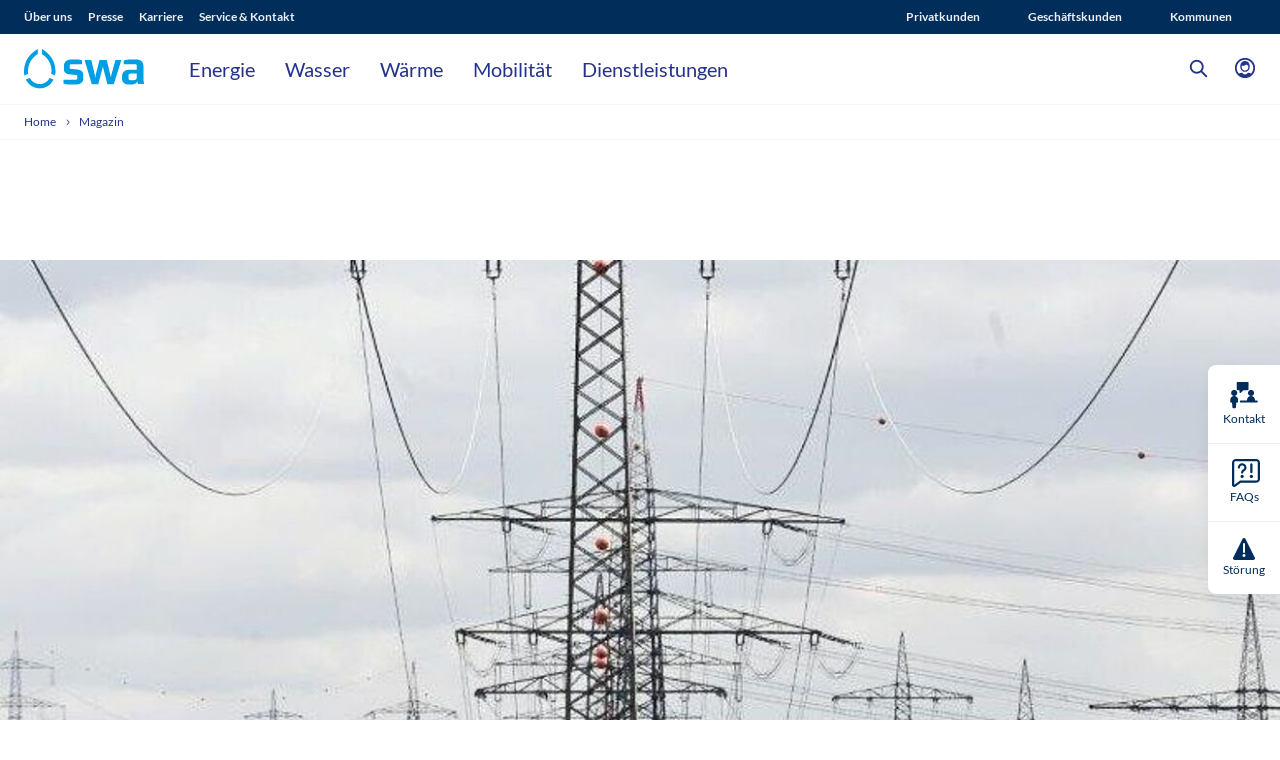

--- FILE ---
content_type: text/html; charset=utf-8
request_url: https://www.sw-augsburg.de/magazin/detail/wie-sicher-ist-die-versorgung-in-augsburg/
body_size: 19868
content:
<!DOCTYPE html>
<html class="no-js" lang="de">
<head>

<meta charset="utf-8">
<!-- 
	This website is powered by TYPO3 - inspiring people to share!
	TYPO3 is a free open source Content Management Framework initially created by Kasper Skaarhoj and licensed under GNU/GPL.
	TYPO3 is copyright 1998-2026 of Kasper Skaarhoj. Extensions are copyright of their respective owners.
	Information and contribution at https://typo3.org/
-->


<link rel="icon" href="/_assets/944c82c0675b6a21f1c876e2e06895a1/Images/Frontend/Favicon/favicon.ico" type="image/vnd.microsoft.icon">
<title>Wie sicher ist die Versorgung in Augsburg?</title>
<meta name="generator" content="TYPO3 CMS">
<meta name="description" content="Ulrich Längle, Leiter Vertrieb bei den swa, erklärt im Interview, warum die Augsburgerinnen und Augsburger im Winter nicht frieren müssen.">
<meta property="og:title" content="Wie sicher ist die Versorgung in Augsburg?">
<meta property="og:type" content="article">
<meta property="og:url" content="https://www.sw-augsburg.de/magazin/detail/wie-sicher-ist-die-versorgung-in-augsburg/">
<meta property="og:image" content="https://www.sw-augsburg.de/fileadmin/_processed_/f/c/csm_2020_04_14_Feature_Hochspannung_6_quer_bd9c1bf41c.jpg">
<meta property="og:image:width" content="500">
<meta property="og:image:height" content="305)}">
<meta property="og:description" content="Ulrich Längle, Leiter Vertrieb bei den swa, erklärt im Interview, warum die Augsburgerinnen und Augsburger im Winter nicht frieren müssen.">
<meta property="og:site_name" content="SWA">
<meta property="og:locale" content="de_DE">
<meta name="twitter:card" content="summary">
<meta property="og:locality" content="Augsburg">
<meta property="og:region" content="BAY">
<meta property="og:postal-code" content="86152">
<meta property="og:country-name" content="Germany">


<link rel="stylesheet" href="/typo3temp/assets/compressed/merged-5a4f448db9e14c29efab78c9293f2a1c-ec95474934784f8fbddd7d3a49e4a9f5.css?1769085453" media="all">


<script src="/typo3temp/assets/compressed/merged-307de5749282f27e163c2a71d5471c9d-d9d48851e0aafd3738db78871557b6bb.js?1769085453"></script>
<script src="/typo3temp/assets/compressed/merged-a20c10a0b09a98efa30dcf3b7d6261f9-fb83a3dcdd0e0a2f5576053978581cb9.js?1769085453"></script>


<meta http-equiv="X-UA-Compatible" content="IE=edge">
            <meta name="viewport" content="width=device-width, initial-scale=1.0, user-scalable=no">

<script>
    pagePath = "/magazin/detail/";
    themeResourcesPath = "/_assets/944c82c0675b6a21f1c876e2e06895a1/";
    svgSymbolsPath = "/_assets/944c82c0675b6a21f1c876e2e06895a1/Images/Frontend/Icons/symbol/icons-symbols.svg";
    cookieSecure = (1 == 0) ? false : true;
</script>


<link rel="canonical" href="https://www.sw-augsburg.de/magazin/detail/wie-sicher-ist-die-versorgung-in-augsburg/"/>

<!-- VhsAssetsDependenciesLoaded news,iewarning -->
</head>
<body id="page-34" class="project--sw-augsburg layout-default color- page-section-type-0">


        <div class="page-wrapper" id="page-wrapper">
            
                    
        <div class="overlay"></div>
        <header class="header">
            <div class="mobile-header">
                <div class="mobile-header__nav-toggle">
                    <span></span>
                    <span></span>
                    <span></span>
                </div>
                
    
        <a class="mobile-header__logo" href="/">
            <img src="/_assets/944c82c0675b6a21f1c876e2e06895a1/Images/Frontend/logo/swa-logo.svg"
                 alt="Logo der Stadtwerke, führt zurück zur Startseite"
                 width="120"
                 height="40"
                 class="{$site.headerLogo.mobile.class}"
            />
        </a>
    


                <div class="nav-main--mobile d-md-none">
                    <div class="nav-main">
                        <div class="header__actions">
                            
                                
        
            
                
                    
                
                    
                
                    
                
                
                    <a href="javascript:void(0)" class="customer-toggle">
                        Privatkunden
                        <span class="icon icon-arrow-right icon-arrow-right-dims"><svg class="icon-arrow-right__svg" viewBox="0 0 6 10" role="presentation"><use xlink:href="/_assets/944c82c0675b6a21f1c876e2e06895a1/Images/Frontend/Icons/symbol/icons-symbols.svg?cb=faa5cb264b58138b1f797c9c8503c934#arrow-right" /></svg></span>
                    </a>
                
            
        
    
                            
                            
                                <a href="javascript:void(0)" class="search-toggle" title="Suche anzeigen">
                                    <span class="icon icon-search icon-search-dims"><svg class="icon-search__svg" viewBox="0 0 24 24" role="presentation"><use xlink:href="/_assets/944c82c0675b6a21f1c876e2e06895a1/Images/Frontend/Icons/symbol/icons-symbols.svg?cb=faa5cb264b58138b1f797c9c8503c934#search" /></svg></span>
                                </a>
                            
                            
                                
        <div class="dropdown customerlogin"><a class="customerlogin__toggle dropdown-toggle"
                   href="javascript:void(0)"
                   data-bs-toggle="dropdown"
                   aria-haspopup="true"
                   aria-expanded="false"
                   title="Kundenlogin"
                ><span class="icon icon-contact_person_thicker icon-contact_person_thicker-dims"><svg class="icon-contact_person_thicker__svg" viewBox="0 0 24 24" role="presentation"><use xlink:href="/_assets/944c82c0675b6a21f1c876e2e06895a1/Images/Frontend/Icons/symbol/icons-symbols.svg?cb=faa5cb264b58138b1f797c9c8503c934#contact_person_thicker" /></svg></span></a><div class="dropdown-menu dropdown-menu-right customerlogin-flyout"><div class="customerlogin__header">
                Login
            </div><a href="https://onlineservice.sw-augsburg.de/powercommerce5/swa/fo/portal/start" target="_blank"
                   class="customerlogin__link"><span class="icon icon-arrow_thin icon-arrow_thin-dims"><svg class="icon-arrow_thin__svg" viewBox="0 0 5 6" role="presentation"><use xlink:href="/_assets/944c82c0675b6a21f1c876e2e06895a1/Images/Frontend/Icons/symbol/icons-symbols.svg?cb=faa5cb264b58138b1f797c9c8503c934#arrow_thin" /></svg></span>Mein Konto (Energie, Wasser)
                </a><a class="customerlogin__link" href="https://portal.sw-augsburg.de" target="_blank"><span class="icon icon-arrow_thin icon-arrow_thin-dims"><svg class="icon-arrow_thin__svg" viewBox="0 0 5 6" role="presentation"><use xlink:href="/_assets/944c82c0675b6a21f1c876e2e06895a1/Images/Frontend/Icons/symbol/icons-symbols.svg?cb=faa5cb264b58138b1f797c9c8503c934#arrow_thin" /></svg></span>swa Kundenportal (Deutschlandticket)
                    </a><a class="customerlogin__link" href="https://abo.sw-augsburg.de/" target="_blank"><span class="icon icon-arrow_thin icon-arrow_thin-dims"><svg class="icon-arrow_thin__svg" viewBox="0 0 5 6" role="presentation"><use xlink:href="/_assets/944c82c0675b6a21f1c876e2e06895a1/Images/Frontend/Icons/symbol/icons-symbols.svg?cb=faa5cb264b58138b1f797c9c8503c934#arrow_thin" /></svg></span>Abo online (Bus &amp; Tram)
                    </a><a class="customerlogin__link" href="https://tickets.sw-augsburg.de/" target="_blank"><span class="icon icon-arrow_thin icon-arrow_thin-dims"><svg class="icon-arrow_thin__svg" viewBox="0 0 5 6" role="presentation"><use xlink:href="/_assets/944c82c0675b6a21f1c876e2e06895a1/Images/Frontend/Icons/symbol/icons-symbols.svg?cb=faa5cb264b58138b1f797c9c8503c934#arrow_thin" /></svg></span>swa Ticketshop (Bus &amp; Tram)
                    </a><a class="customerlogin__link" href="https://ewi3-stadtwerke-augsburg.cantamen.de" target="_blank"><span class="icon icon-arrow_thin icon-arrow_thin-dims"><svg class="icon-arrow_thin__svg" viewBox="0 0 5 6" role="presentation"><use xlink:href="/_assets/944c82c0675b6a21f1c876e2e06895a1/Images/Frontend/Icons/symbol/icons-symbols.svg?cb=faa5cb264b58138b1f797c9c8503c934#arrow_thin" /></svg></span>swa Carsharing
                    </a></div></div>
    
                            
                        </div>
                        
        
            <nav class="header__customer" aria-label="Kundenauswahl treffen">
                
                    <ul class="header__customer-switcher" role="menubar" >
                        
                            
        <li class="menue-item " role="menuitem">
            <a href="/" class="menue-link"
               data-title="Privatkunden">
                Privatkunden
                
            </a>
        </li>
    
                        
                            
        <li class="menue-item " role="menuitem">
            <a href="/geschaeftskunden/" class="menue-link"
               data-title="Geschäftskunden">
                Geschäftskunden
                
            </a>
        </li>
    
                        
                            
        <li class="menue-item " role="menuitem">
            <a href="/kommunen/" class="menue-link"
               data-title="Kommunen">
                Kommunen
                
            </a>
        </li>
    
                        
                    </ul>
                
            </nav>
        
    
                        
    <div class="header__search-widget"><form autocomplete="off" data-ajaxsearchactionuri="/suche/ergebnisse/ajaxsearch" method="post" class="search-widget-inner search-widget-form" action="/suche/ergebnisse/"><input type="hidden" name="search[_sections]" value="rl1_17,184,436,32,25,173,174,560" /><button class="search-widget-btn-search"><span class="icon icon-search icon-search-dims"><svg class="icon-search__svg" viewBox="0 0 24 24" role="presentation"><use xlink:href="/_assets/944c82c0675b6a21f1c876e2e06895a1/Images/Frontend/Icons/symbol/icons-symbols.svg?cb=faa5cb264b58138b1f797c9c8503c934#search" /></svg></span></button><input name="tx_indexedsearch_pi2[search][sword]" placeholder="Suchbegriff eingeben" type="text" class="search-widget-term" /><div class="search-widget-term-editable" contenteditable="true" data-placeholder="Suchbegriff eingeben"></div><button type="submit" class="btn btn-primary search-widget-btn-submit">Suchen</button><button class="search-widget-btn-close"><span class="icon icon-close icon-close-dims"><svg class="icon-close__svg" viewBox="0 0 12 12" role="presentation"><use xlink:href="/_assets/944c82c0675b6a21f1c876e2e06895a1/Images/Frontend/Icons/symbol/icons-symbols.svg?cb=faa5cb264b58138b1f797c9c8503c934#close" /></svg></span></button></form><div class="header__search-result-list search-widget-results"></div></div>


                        <div class="header__actions-flyout"></div>
                        
        
        <nav class="navigation-default navigation-default--main" aria-label="Hauptnavigation">
            
                <ul class="navigation-level-1">
                    
                        
        
        <li class="menue-item  has-sub"
            role="menuitem" aria-haspopup="true"
            tabindex="0">
            <a href="/energie/" class=""
               data-title="Energie">

                
                    
                

                Energie
                
                    <div class="menue-item__subnav-toggle">
                        <span class="icon icon-arrow-right icon-arrow-right-dims"><svg class="icon-arrow-right__svg" viewBox="0 0 6 10" role="presentation"><use xlink:href="/_assets/944c82c0675b6a21f1c876e2e06895a1/Images/Frontend/Icons/symbol/icons-symbols.svg?cb=faa5cb264b58138b1f797c9c8503c934#arrow-right" /></svg></span>
                    </div>
                
            </a>

            
                <div class="navigation-level-2">
                    <div class="navigation-level-2__header">
                        <div class="nav-main-header__submenu-close">
                            <span class="icon icon-arrow-right icon-arrow-right-dims"><svg class="icon-arrow-right__svg" viewBox="0 0 6 10" role="presentation"><use xlink:href="/_assets/944c82c0675b6a21f1c876e2e06895a1/Images/Frontend/Icons/symbol/icons-symbols.svg?cb=faa5cb264b58138b1f797c9c8503c934#arrow-right" /></svg></span>
                            <span class="navigation-level-2__header-title">Energie</span>
                        </div>
                        
                            <a href="javascript:void(0)" class="search-toggle" title="Suche anzeigen">
                                <span class="icon icon-search icon-search-dims"><svg class="icon-search__svg" viewBox="0 0 24 24" role="presentation"><use xlink:href="/_assets/944c82c0675b6a21f1c876e2e06895a1/Images/Frontend/Icons/symbol/icons-symbols.svg?cb=faa5cb264b58138b1f797c9c8503c934#search" /></svg></span>
                            </a>
                        
                    </div>
                    <div class="container-xl submenu-container">
                        <div class="row gy-4">
                            
                                <div class="col-md-6">
                                    <div>
                                        <a href="/energie/" class="navigation-level-2__link-parent"
                                           data-title="Energie">
                                            Übersicht
                                        </a>
                                    </div>
                                    
                                            
                                                
        <div class="navigation-level-2__category-header">Produkte &amp; Services</div>
        <ul class="row gy-4 navigation-level-2__left-menu">
            
                
                    
                            
        <li class=" col-md-6" role="menuitem" tabindex="-1">
            <a href="/energie/swa-strom/" class="">
               
                   <div class="navigation-level-2__box image-overlay image-overlay--gradient-darker">
                       
                               <img src="/fileadmin/_processed_/4/7/csm_swa-strom_kw9_70363fca06.jpg" alt="swa Strom" class="navigation-level-2__image"/>
                           
                   </div>

               
                <span class="navigation-level-2__span">swa Strom</span>
            </a>
        </li>
    
                        
                
                    
                            
        <li class=" col-md-6" role="menuitem" tabindex="-1">
            <a href="/energie/swa-gas/" class="">
               
                   <div class="navigation-level-2__box image-overlay image-overlay--gradient-darker">
                       
                               <img src="/fileadmin/_processed_/a/3/csm_gas_kw9_063f0d3ce8.jpg" alt="swa Gas" class="navigation-level-2__image"/>
                           
                   </div>

               
                <span class="navigation-level-2__span">swa Gas</span>
            </a>
        </li>
    
                        
                
                    
                            
        <li class=" col-md-6" role="menuitem" tabindex="-1">
            <a href="/privatkunden/dienstleistungen/swa-energieberatung/" class="">
               
                   <div class="navigation-level-2__box image-overlay image-overlay--gradient-darker">
                       
                               <img src="/fileadmin/_processed_/d/7/csm_energieberatung_kw9_459a90bf0f.jpg" alt="swa Energieberatung" class="navigation-level-2__image"/>
                           
                   </div>

               
                <span class="navigation-level-2__span">swa Energieberatung</span>
            </a>
        </li>
    
                        
                
            
        </ul>
    
                                            
                                            
                                        
                                </div>
                            
                            <div class="col-md-6">
                                
        

        
            <div class="d-none d-md-block navigation-level-2__category-header">Magazin</div>
            <ul class="navigation-level-2__items d-none d-md-block" role="menu" aria-hidden="true">
                
            </ul>
            <a class="navigation-level-2__to-magazin d-md-none" href="/magazin/">
                Magazin
            </a>
            <a class="navigation-level-2__to-magazin navigation-level-2__to-magazin--desktop d-none d-md-block" href="/magazin/">
                Zum Magazin
            </a>
        

    
                            </div>
                        </div>
                    </div>
                </div>
            
        </li>
    
                    
                        
        
        <li class="menue-item  has-sub"
            role="menuitem" aria-haspopup="true"
            tabindex="0">
            <a href="/wasser/" class=""
               data-title="Wasser">

                
                    
                

                Wasser
                
                    <div class="menue-item__subnav-toggle">
                        <span class="icon icon-arrow-right icon-arrow-right-dims"><svg class="icon-arrow-right__svg" viewBox="0 0 6 10" role="presentation"><use xlink:href="/_assets/944c82c0675b6a21f1c876e2e06895a1/Images/Frontend/Icons/symbol/icons-symbols.svg?cb=faa5cb264b58138b1f797c9c8503c934#arrow-right" /></svg></span>
                    </div>
                
            </a>

            
                <div class="navigation-level-2">
                    <div class="navigation-level-2__header">
                        <div class="nav-main-header__submenu-close">
                            <span class="icon icon-arrow-right icon-arrow-right-dims"><svg class="icon-arrow-right__svg" viewBox="0 0 6 10" role="presentation"><use xlink:href="/_assets/944c82c0675b6a21f1c876e2e06895a1/Images/Frontend/Icons/symbol/icons-symbols.svg?cb=faa5cb264b58138b1f797c9c8503c934#arrow-right" /></svg></span>
                            <span class="navigation-level-2__header-title">Wasser</span>
                        </div>
                        
                            <a href="javascript:void(0)" class="search-toggle" title="Suche anzeigen">
                                <span class="icon icon-search icon-search-dims"><svg class="icon-search__svg" viewBox="0 0 24 24" role="presentation"><use xlink:href="/_assets/944c82c0675b6a21f1c876e2e06895a1/Images/Frontend/Icons/symbol/icons-symbols.svg?cb=faa5cb264b58138b1f797c9c8503c934#search" /></svg></span>
                            </a>
                        
                    </div>
                    <div class="container-xl submenu-container">
                        <div class="row gy-4">
                            
                                <div class="col-md-6">
                                    <div>
                                        <a href="/wasser/" class="navigation-level-2__link-parent"
                                           data-title="Wasser">
                                            Übersicht
                                        </a>
                                    </div>
                                    
                                            <div class="row">
                                                <div class="col-md-6">
                                                    
        <div class="navigation-level-2__category-header">Produkte &amp; Services</div>
        <ul class="row gy-4 navigation-level-2__left-menu">
            
                
                    
                            
        <li class=" col-md-12" role="menuitem" tabindex="-1">
            <a href="/wasser/swa-trinkwasser/" class="">
               
                   <div class="navigation-level-2__box image-overlay image-overlay--gradient-darker">
                       
                               <img src="/fileadmin/_processed_/0/0/csm_trinkwasser_kw9_ac4a3d943d.jpg" alt="swa Trinkwasser" class="navigation-level-2__image"/>
                           
                   </div>

               
                <span class="navigation-level-2__span">swa Trinkwasser</span>
            </a>
        </li>
    
                        
                
                    
                            
        <li class=" col-md-12" role="menuitem" tabindex="-1">
            <a href="/wasser/trinkwasserbrunnen/" class="">
               
                   <div class="navigation-level-2__box image-overlay image-overlay--gradient-darker">
                       
                               <img src="/fileadmin/_processed_/8/8/csm_2023_Wasser_Trinkwasserbrunnen_Stadtwald_Thomas_Hosemann_Zuschnitt_e721fa2892.jpg" alt="Trinkwasserbrunnen" class="navigation-level-2__image"/>
                           
                   </div>

               
                <span class="navigation-level-2__span">Trinkwasserbrunnen</span>
            </a>
        </li>
    
                        
                
                    
                            
        <li class=" col-md-12" role="menuitem" tabindex="-1">
            <a href="/swa-erleben/swa-erleben-fuehrungen-rund-ums-wasser/" class="">
               
                   <div class="navigation-level-2__box image-overlay image-overlay--gradient-darker">
                       
                               <img src="/fileadmin/_processed_/1/3/csm_Wasserwerk_2c4f6ef5c8.jpg" alt="swa erleben: Führungen rund ums Wasser" class="navigation-level-2__image"/>
                           
                   </div>

               
                <span class="navigation-level-2__span">swa erleben: Führungen rund ums Wasser</span>
            </a>
        </li>
    
                        
                
                    
                            
        <li class=" col-md-12" role="menuitem" tabindex="-1">
            <a href="/wasser/swa-trinkwasser/zukunft-pflanzen/" class="">
               
                   <div class="navigation-level-2__box image-overlay image-overlay--gradient-darker">
                       
                               <img src="/fileadmin/_processed_/0/1/csm_swa_25-122-Header-Baumpatenschaft-1800x600px_84f12d3ddd.png" alt="Zukunft pflanzen" class="navigation-level-2__image"/>
                           
                   </div>

               
                <span class="navigation-level-2__span">Zukunft pflanzen</span>
            </a>
        </li>
    
                        
                
            
        </ul>
    
                                                </div>
                                                <div class="col-md-6">
                                                    
        <div class="navigation-level-2__category-header">Ratgeber</div>
        <ul class="row gy-4 navigation-level-2__left-menu">
            
                
                    
                            
        <li class=" col-md-12" role="menuitem" tabindex="-1">
            <a href="/wasser/wasserqualitaet/" class="">
               
                   <div class="navigation-level-2__box image-overlay image-overlay--gradient-darker">
                       
                               <img src="/fileadmin/_processed_/e/f/csm_Wasser_Wasserwerk_Brunnen_ee35ff1a5b.jpg" alt="Wasserqualität" class="navigation-level-2__image"/>
                           
                   </div>

               
                <span class="navigation-level-2__span">Wasserqualität</span>
            </a>
        </li>
    
                        
                
                    
                            
        <li class=" col-md-12" role="menuitem" tabindex="-1">
            <a href="/welterbe/" class="">
               
                   <div class="navigation-level-2__box image-overlay image-overlay--gradient-darker">
                       
                               <img src="/fileadmin/_processed_/1/3/csm_welterbe_kw9_38ef0f629c.jpg" alt="Welterbe" class="navigation-level-2__image"/>
                           
                   </div>

               
                <span class="navigation-level-2__span">Welterbe</span>
            </a>
        </li>
    
                        
                
                    
                            
        <li class=" col-md-12" role="menuitem" tabindex="-1">
            <a href="/wasser/naturbelassenes-trinkwasser/" class="">
               
                   <div class="navigation-level-2__box image-overlay image-overlay--gradient-darker">
                       
                               <img src="/fileadmin/_processed_/f/b/csm_klimaneutrales-wasser_kw9_1afcd50759.jpg" alt="Naturbelassenes Trinkwasser" class="navigation-level-2__image"/>
                           
                   </div>

               
                <span class="navigation-level-2__span">Naturbelassenes Trinkwasser</span>
            </a>
        </li>
    
                        
                
            
        </ul>
    
                                                </div>
                                            </div>
                                        
                                </div>
                            
                            <div class="col-md-6">
                                
        

        
            <div class="d-none d-md-block navigation-level-2__category-header">Magazin</div>
            <ul class="navigation-level-2__items d-none d-md-block" role="menu" aria-hidden="true">
                
            </ul>
            <a class="navigation-level-2__to-magazin d-md-none" href="/magazin/">
                Magazin
            </a>
            <a class="navigation-level-2__to-magazin navigation-level-2__to-magazin--desktop d-none d-md-block" href="/magazin/">
                Zum Magazin
            </a>
        

    
                            </div>
                        </div>
                    </div>
                </div>
            
        </li>
    
                    
                        
        
        <li class="menue-item  has-sub"
            role="menuitem" aria-haspopup="true"
            tabindex="0">
            <a href="/privatkunden/waerme/" class=""
               data-title="Wärme">

                
                    
                

                Wärme
                
                    <div class="menue-item__subnav-toggle">
                        <span class="icon icon-arrow-right icon-arrow-right-dims"><svg class="icon-arrow-right__svg" viewBox="0 0 6 10" role="presentation"><use xlink:href="/_assets/944c82c0675b6a21f1c876e2e06895a1/Images/Frontend/Icons/symbol/icons-symbols.svg?cb=faa5cb264b58138b1f797c9c8503c934#arrow-right" /></svg></span>
                    </div>
                
            </a>

            
                <div class="navigation-level-2">
                    <div class="navigation-level-2__header">
                        <div class="nav-main-header__submenu-close">
                            <span class="icon icon-arrow-right icon-arrow-right-dims"><svg class="icon-arrow-right__svg" viewBox="0 0 6 10" role="presentation"><use xlink:href="/_assets/944c82c0675b6a21f1c876e2e06895a1/Images/Frontend/Icons/symbol/icons-symbols.svg?cb=faa5cb264b58138b1f797c9c8503c934#arrow-right" /></svg></span>
                            <span class="navigation-level-2__header-title">Wärme</span>
                        </div>
                        
                            <a href="javascript:void(0)" class="search-toggle" title="Suche anzeigen">
                                <span class="icon icon-search icon-search-dims"><svg class="icon-search__svg" viewBox="0 0 24 24" role="presentation"><use xlink:href="/_assets/944c82c0675b6a21f1c876e2e06895a1/Images/Frontend/Icons/symbol/icons-symbols.svg?cb=faa5cb264b58138b1f797c9c8503c934#search" /></svg></span>
                            </a>
                        
                    </div>
                    <div class="container-xl submenu-container">
                        <div class="row gy-4">
                            
                                <div class="col-md-6">
                                    <div>
                                        <a href="/privatkunden/waerme/" class="navigation-level-2__link-parent"
                                           data-title="Wärme">
                                            Übersicht
                                        </a>
                                    </div>
                                    
                                            
                                                
        <div class="navigation-level-2__category-header">Produkte &amp; Services </div>
        <ul class="row gy-4 navigation-level-2__left-menu">
            
                
                    
                            
        <li class="  col-md-6" role="menuitem" tabindex="-1">
            <a href="/privatkunden/waerme/swa-fernwaerme/" class=" ">
               
                   <div class="navigation-level-2__box image-overlay image-overlay--gradient-darker">
                       
                               <img src="/fileadmin/_processed_/5/3/csm_swa-fernwaerme_kw9_26d1f68016.jpg" alt="swa Fernwärme" class="navigation-level-2__image"/>
                           
                   </div>

               
                <span class="navigation-level-2__span">swa Fernwärme</span>
            </a>
        </li>
    
                        
                
            
        </ul>
    
                                            
                                            
                                        
                                </div>
                            
                            <div class="col-md-6">
                                
        

        

    
                            </div>
                        </div>
                    </div>
                </div>
            
        </li>
    
                    
                        
        
        <li class="menue-item  has-sub"
            role="menuitem" aria-haspopup="true"
            tabindex="0">
            <a href="/privatkunden/mobilitaet/" class=""
               data-title="Mobilität">

                
                    
                

                Mobilität
                
                    <div class="menue-item__subnav-toggle">
                        <span class="icon icon-arrow-right icon-arrow-right-dims"><svg class="icon-arrow-right__svg" viewBox="0 0 6 10" role="presentation"><use xlink:href="/_assets/944c82c0675b6a21f1c876e2e06895a1/Images/Frontend/Icons/symbol/icons-symbols.svg?cb=faa5cb264b58138b1f797c9c8503c934#arrow-right" /></svg></span>
                    </div>
                
            </a>

            
                <div class="navigation-level-2">
                    <div class="navigation-level-2__header">
                        <div class="nav-main-header__submenu-close">
                            <span class="icon icon-arrow-right icon-arrow-right-dims"><svg class="icon-arrow-right__svg" viewBox="0 0 6 10" role="presentation"><use xlink:href="/_assets/944c82c0675b6a21f1c876e2e06895a1/Images/Frontend/Icons/symbol/icons-symbols.svg?cb=faa5cb264b58138b1f797c9c8503c934#arrow-right" /></svg></span>
                            <span class="navigation-level-2__header-title">Mobilität</span>
                        </div>
                        
                            <a href="javascript:void(0)" class="search-toggle" title="Suche anzeigen">
                                <span class="icon icon-search icon-search-dims"><svg class="icon-search__svg" viewBox="0 0 24 24" role="presentation"><use xlink:href="/_assets/944c82c0675b6a21f1c876e2e06895a1/Images/Frontend/Icons/symbol/icons-symbols.svg?cb=faa5cb264b58138b1f797c9c8503c934#search" /></svg></span>
                            </a>
                        
                    </div>
                    <div class="container-xl submenu-container">
                        <div class="row gy-4">
                            
                                <div class="col-md-6">
                                    <div>
                                        <a href="/privatkunden/mobilitaet/" class="navigation-level-2__link-parent"
                                           data-title="Mobilität">
                                            Übersicht
                                        </a>
                                    </div>
                                    
                                            
                                                
        <div class="navigation-level-2__category-header">Produkte &amp; Services</div>
        <ul class="row gy-4 navigation-level-2__left-menu">
            
                
                    
                            
        <li class=" col-md-6" role="menuitem" tabindex="-1">
            <a href="/privatkunden/mobilitaet/swa-bus-tram/" class="">
               
                   <div class="navigation-level-2__box image-overlay image-overlay--gradient-darker">
                       
                               <img src="/fileadmin/_processed_/6/5/csm_bus-und-tram_kw9_49e1d72e30.jpg" alt="swa Bus &amp; Tram" class="navigation-level-2__image"/>
                           
                   </div>

               
                <span class="navigation-level-2__span">swa Bus &amp; Tram</span>
            </a>
        </li>
    
                        
                
                    
                            
        <li class=" col-md-6" role="menuitem" tabindex="-1">
            <a href="/privatkunden/mobilitaet/swa-carsharing/" class="">
               
                   <div class="navigation-level-2__box image-overlay image-overlay--gradient-darker">
                       
                               <img src="/fileadmin/_processed_/e/d/csm_carsharing_kw9_20f1b06ce8.jpg" alt="swa Carsharing" class="navigation-level-2__image"/>
                           
                   </div>

               
                <span class="navigation-level-2__span">swa Carsharing</span>
            </a>
        </li>
    
                        
                
                    
                            
        <li class=" col-md-6" role="menuitem" tabindex="-1">
            <a href="/emobilitaet/" class="">
               
                   <div class="navigation-level-2__box image-overlay image-overlay--gradient-darker">
                       
                               <img src="/fileadmin/_processed_/a/c/csm_2024_Mobilitaet_Carsharing_eMobilitaet2_Martin_Augsburger_Zuschnitt_5fa50c636f.jpg" alt="eMobilität" class="navigation-level-2__image"/>
                           
                   </div>

               
                <span class="navigation-level-2__span">eMobilität</span>
            </a>
        </li>
    
                        
                
                    
                            
        <li class=" col-md-6" role="menuitem" tabindex="-1">
            <a href="/swaxi/" class="">
               
                   <div class="navigation-level-2__box image-overlay image-overlay--gradient-darker">
                       
                               <img src="/fileadmin/_processed_/f/f/csm_swaxi_neues_Schild_Schwibbbogenplatz1_DanielFoest_Navigation_cd5ad0e952.jpg" alt="swaxi - Ridesharing" class="navigation-level-2__image"/>
                           
                   </div>

               
                <span class="navigation-level-2__span">swaxi - Ridesharing</span>
            </a>
        </li>
    
                        
                
                    
                            
        <li class=" col-md-6" role="menuitem" tabindex="-1">
            <a href="/privatkunden/mobilitaet/swabi/" class="">
               
                   <div class="navigation-level-2__box image-overlay image-overlay--gradient-darker">
                       
                               <img src="/fileadmin/_processed_/7/a/csm_2024_08_th_swabi_swa_bike_816c4746f2.jpg" alt="swabi" class="navigation-level-2__image"/>
                           
                   </div>

               
                <span class="navigation-level-2__span">swabi</span>
            </a>
        </li>
    
                        
                
            
        </ul>
    
                                            
                                            
                                        
                                </div>
                            
                            <div class="col-md-6">
                                
        

        
            <div class="d-none d-md-block navigation-level-2__category-header">Magazin</div>
            <ul class="navigation-level-2__items d-none d-md-block" role="menu" aria-hidden="true">
                
            </ul>
            <a class="navigation-level-2__to-magazin d-md-none" href="/magazin/">
                Magazin
            </a>
            <a class="navigation-level-2__to-magazin navigation-level-2__to-magazin--desktop d-none d-md-block" href="/magazin/">
                Zum Magazin
            </a>
        

    
                            </div>
                        </div>
                    </div>
                </div>
            
        </li>
    
                    
                        
        
        <li class="menue-item  has-sub"
            role="menuitem" aria-haspopup="true"
            tabindex="0">
            <a href="/privatkunden/dienstleistungen/" class=""
               data-title="Dienstleistungen">

                
                    
                

                Dienstleistungen
                
                    <div class="menue-item__subnav-toggle">
                        <span class="icon icon-arrow-right icon-arrow-right-dims"><svg class="icon-arrow-right__svg" viewBox="0 0 6 10" role="presentation"><use xlink:href="/_assets/944c82c0675b6a21f1c876e2e06895a1/Images/Frontend/Icons/symbol/icons-symbols.svg?cb=faa5cb264b58138b1f797c9c8503c934#arrow-right" /></svg></span>
                    </div>
                
            </a>

            
                <div class="navigation-level-2">
                    <div class="navigation-level-2__header">
                        <div class="nav-main-header__submenu-close">
                            <span class="icon icon-arrow-right icon-arrow-right-dims"><svg class="icon-arrow-right__svg" viewBox="0 0 6 10" role="presentation"><use xlink:href="/_assets/944c82c0675b6a21f1c876e2e06895a1/Images/Frontend/Icons/symbol/icons-symbols.svg?cb=faa5cb264b58138b1f797c9c8503c934#arrow-right" /></svg></span>
                            <span class="navigation-level-2__header-title">Dienstleistungen</span>
                        </div>
                        
                            <a href="javascript:void(0)" class="search-toggle" title="Suche anzeigen">
                                <span class="icon icon-search icon-search-dims"><svg class="icon-search__svg" viewBox="0 0 24 24" role="presentation"><use xlink:href="/_assets/944c82c0675b6a21f1c876e2e06895a1/Images/Frontend/Icons/symbol/icons-symbols.svg?cb=faa5cb264b58138b1f797c9c8503c934#search" /></svg></span>
                            </a>
                        
                    </div>
                    <div class="container-xl submenu-container">
                        <div class="row gy-4">
                            
                                <div class="col-md-6">
                                    <div>
                                        <a href="/privatkunden/dienstleistungen/" class="navigation-level-2__link-parent"
                                           data-title="Dienstleistungen">
                                            Übersicht
                                        </a>
                                    </div>
                                    
                                            <div class="row">
                                                <div class="col-md-6">
                                                    
        <div class="navigation-level-2__category-header">Services</div>
        <ul class="row gy-4 navigation-level-2__left-menu">
            
                
                    
                            
        <li class=" col-md-12" role="menuitem" tabindex="-1">
            <a href="/privatkunden/dienstleistungen/neu-in-augsburg/" class="">
               
                   <div class="navigation-level-2__box image-overlay image-overlay--gradient-darker">
                       
                               <img src="/fileadmin/_processed_/4/3/csm_Augsburg_Rathaus_Luft_e8942debc3.jpg" alt="Neu in Augsburg" class="navigation-level-2__image"/>
                           
                   </div>

               
                <span class="navigation-level-2__span">Neu in Augsburg</span>
            </a>
        </li>
    
                        
                
                    
                            
        <li class=" col-md-12" role="menuitem" tabindex="-1">
            <a href="/privatkunden/dienstleistungen/swa-energieberatung/" class="">
               
                   <div class="navigation-level-2__box image-overlay image-overlay--gradient-darker">
                       
                               <img src="/fileadmin/_processed_/d/7/csm_energieberatung_kw9_459a90bf0f.jpg" alt="swa Energieberatung" class="navigation-level-2__image"/>
                           
                   </div>

               
                <span class="navigation-level-2__span">swa Energieberatung</span>
            </a>
        </li>
    
                        
                
                    
                            
        <li class=" col-md-12" role="menuitem" tabindex="-1">
            <a href="/privatkunden/dienstleistungen/netz-und-anlagenservices/" class="">
               
                   <div class="navigation-level-2__box image-overlay image-overlay--gradient-darker">
                       
                               <img src="/fileadmin/_processed_/b/c/csm_netz-undanlagenservice_kw9_caace39d0f.jpg" alt="Netz- und Anlagenservices" class="navigation-level-2__image"/>
                           
                   </div>

               
                <span class="navigation-level-2__span">Netz- und Anlagenservices</span>
            </a>
        </li>
    
                        
                
                    
                            
        <li class=" col-md-12" role="menuitem" tabindex="-1">
            <a href="/privatkunden/dienstleistungen/swa-apps/" class="">
               
                   <div class="navigation-level-2__box image-overlay image-overlay--gradient-darker">
                       
                               <img src="/fileadmin/_processed_/6/9/csm_swa-apps_kw9_3ecef00837.jpg" alt="swa Apps" class="navigation-level-2__image"/>
                           
                   </div>

               
                <span class="navigation-level-2__span">swa Apps</span>
            </a>
        </li>
    
                        
                
            
        </ul>
    
                                                </div>
                                                <div class="col-md-6">
                                                    
        <div class="navigation-level-2__category-header">Produkte</div>
        <ul class="row gy-4 navigation-level-2__left-menu">
            
                
                    
                            
        <li class=" col-md-12" role="menuitem" tabindex="-1">
            <a href="/privatkunden/dienstleistungen/eigenheim/" class="">
               
                   <div class="navigation-level-2__box image-overlay image-overlay--gradient-darker">
                       
                               <img src="/fileadmin/_processed_/9/c/csm_eigenheim_kw9_55b3b3d54b.jpg" alt="Eigenheim" class="navigation-level-2__image"/>
                           
                   </div>

               
                <span class="navigation-level-2__span">Eigenheim</span>
            </a>
        </li>
    
                        
                
                    
                            
        <li class=" col-md-12" role="menuitem" tabindex="-1">
            <a href="/privatkunden/dienstleistungen/eigenheim/telekommunikation/" class="">
               
                   <div class="navigation-level-2__box image-overlay image-overlay--gradient-darker">
                       
                               <img src="/fileadmin/_processed_/e/0/csm_swa_AdobeStock_232848303_HighRes_e61b0eea4f.jpg" alt="M-net Telekommunikation" class="navigation-level-2__image"/>
                           
                   </div>

               
                <span class="navigation-level-2__span">M-net Telekommunikation</span>
            </a>
        </li>
    
                        
                
                    
                            
        <li class=" col-md-12" role="menuitem" tabindex="-1">
            <a href="/swa-erleben/" class="">
               
                   <div class="navigation-level-2__box image-overlay image-overlay--gradient-darker">
                       
                               <img src="/fileadmin/_processed_/f/4/csm_2019_10_16_Fuehrungen_Gaswerk_02_09bb6b9fb0.jpg" alt="swa erleben" class="navigation-level-2__image"/>
                           
                   </div>

               
                <span class="navigation-level-2__span">swa erleben</span>
            </a>
        </li>
    
                        
                
            
        </ul>
    
                                                </div>
                                            </div>
                                        
                                </div>
                            
                            <div class="col-md-6">
                                
        

        

    
                            </div>
                        </div>
                    </div>
                </div>
            
        </li>
    
                    
                </ul>
            
        </nav>
    
                        


        
        
            
        
        <div class="contactbar contactbar--mobile d-flex d-md-none" role="region" aria-label="Kontaktleiste">
            <div class="contactbar__item">
                <button class="contactbar__item-toggle"
                        type="button"
                        aria-expanded="false"
                        aria-controls="contactbar-content-1">
                    <span class="icon icon-customer_service icon-customer_service-dims"><svg class="icon-customer_service__svg" viewBox="0 0 24 24" role="presentation"><use xlink:href="/_assets/944c82c0675b6a21f1c876e2e06895a1/Images/Frontend/Icons/symbol/icons-symbols.svg?cb=faa5cb264b58138b1f797c9c8503c934#customer_service" /></svg></span>
                    <span class="contactbar__item-label">Kontakt</span>
                </button>
                <div class="contactbar__item-content-wrapper" id="contactbar-content-1" role="dialog" aria-modal="true" aria-label="Kontakt" tabindex="-1" hidden>
                    <button class="contactbar__item-close" type="button" aria-label="Schließen">
                        <span class="icon icon-close icon-close-dims"><svg class="icon-close__svg" viewBox="0 0 12 12" role="presentation"><use xlink:href="/_assets/944c82c0675b6a21f1c876e2e06895a1/Images/Frontend/Icons/symbol/icons-symbols.svg?cb=faa5cb264b58138b1f797c9c8503c934#close" /></svg></span>
                    </button>
                    
<div id="c8814" class="ce ce-width-default ce-sidebarcontactbox"><div class="vcard sidebarcontactbox"><div class="sidebarcontactbox__picture-name-wrapper"><p class="fn sidebarcontactbox__header">
                    Kundenservice
                </p></div><div class="sidebarcontactbox__info"><p class="fn sidebarcontactbox__name">
                    swa Beratung
                </p><p class="tel sidebarcontactbox__phone">
                    Telefon: 0821 6500-6500
                </p><p class="email sidebarcontactbox__email">
                    E-Mail: <a href="#" data-mailto-token="nbjmup+lvoefotfswjdfAtx.bvhtcvsh/ef" data-mailto-vector="1">kundenservice(at)sw-augsburg.de</a></p><p class="link sidebarcontactbox__link mt-2"><a href="/umzug-1/#c19310"><b>An-, Ab- oder Ummelden</b></a></p></div></div></div>


                </div>
            </div>

            
                <div class="contactbar__item">
                    <button class="contactbar__item-toggle" type="button" aria-expanded="false" aria-controls="contactbar-content-2">
                        <span class="icon icon-faq icon-faq-dims"><svg style="width:28px;padding-bottom:5px;display:block;" class="icon-faq__svg" viewBox="0 0 24.00011 24.00146" role="presentation"><use xlink:href="/_assets/944c82c0675b6a21f1c876e2e06895a1/Images/Frontend/Icons/symbol/icons-symbols.svg?cb=faa5cb264b58138b1f797c9c8503c934#faq" /></svg></span>
                        <span class="contactbar__item-label">
                        FAQs
                    </span>
                    </button>
                    <div class="contactbar__item-content-wrapper" id="contactbar-content-2" role="dialog" aria-modal="true" aria-label="FAQs" tabindex="-1" hidden>
                        <button class="contactbar__item-close" type="button" aria-label="Schließen">
                            <span class="icon icon-close icon-close-dims"><svg class="icon-close__svg" viewBox="0 0 12 12" role="presentation"><use xlink:href="/_assets/944c82c0675b6a21f1c876e2e06895a1/Images/Frontend/Icons/symbol/icons-symbols.svg?cb=faa5cb264b58138b1f797c9c8503c934#close" /></svg></span>
                        </button>
                        
<div id="c9430" class="ce ce-width-default ce-text"><p><strong><span class="contactbar__item-header">FAQs</span></strong></p><p>Die wichtigsten Fragen und Antworten rund um die Produkte und Dienstleistungen der swa.</p><p><a href="/faq/" class="link-arrow2">Zu den FAQs</a></p></div>


                    </div>
                </div>
            

            
                <div class="contactbar__item">
                    <button class="contactbar__item-toggle" type="button" aria-expanded="false" aria-controls="contactbar-content-3">
                        <span class="icon icon-alert icon-alert-dims"><svg class="icon-alert__svg" viewBox="0 0 24 24" role="presentation"><use xlink:href="/_assets/944c82c0675b6a21f1c876e2e06895a1/Images/Frontend/Icons/symbol/icons-symbols.svg?cb=faa5cb264b58138b1f797c9c8503c934#alert" /></svg></span>
                        <span class="contactbar__item-label">
                        Störung
                    </span>
                    </button>
                    <div class="contactbar__item-content-wrapper" id="contactbar-content-3" role="dialog" aria-modal="true" aria-label="Störung" tabindex="-1" hidden>
                        <button class="contactbar__item-close" type="button" aria-label="Schließen">
                            <span class="icon icon-close icon-close-dims"><svg class="icon-close__svg" viewBox="0 0 12 12" role="presentation"><use xlink:href="/_assets/944c82c0675b6a21f1c876e2e06895a1/Images/Frontend/Icons/symbol/icons-symbols.svg?cb=faa5cb264b58138b1f797c9c8503c934#close" /></svg></span>
                        </button>
                        
<div id="c2427" class="ce ce-width-default ce-textmedia"><div class="ce-textpic ce-right ce-intext"><div class="ce-bodytext"><p><span class="contactbar__item-header">Störung melden</span></p><p><span class="contactbar__item-text">Sie möchten uns eine Störung melden? Hier erreichen Sie unseren Entstördienst.<br aria-hidden="true"> Wir sind 24 Stunden für Sie erreichbar!</span></p><p><span class="contactbar__item-text">Bitte beachten Sie, dass die Telefonate zu Protokollzwecken aufgezeichnet werden.</span></p><table class="contenttable"><tbody><tr><td><strong>Erdgas</strong></td><td>0821 6500-5500</td></tr><tr><td><strong>Strom</strong></td><td>0821 6500-6600</td></tr><tr><td><strong>Fernwärme</strong></td><td>0821 6500-5555</td></tr><tr><td><strong>Trinkwasser</strong></td><td>0821 6500-6655</td></tr></tbody></table></div></div></div>


                    </div>
                </div>
            
        </div>
    




                        
        
            
            
                
                    
                
                    
                
                    
                
                    
                
            

            <nav class="navigation-default navigation-default--meta" aria-label="Servicenavigation">
                
                    <ul class="navigation-level-1" role="menubar" >
                        
                            
        <li class="menue-item " role="menuitem">
            <a href="/ueber-uns/" class="menue-link"
               data-title="Über uns">
                Über uns
            </a>
        </li>
    
                        
                            
        <li class="menue-item " role="menuitem">
            <a href="/ueber-uns/presse/" class="menue-link"
               data-title="Presse">
                Presse
            </a>
        </li>
    
                        
                            
        <li class="menue-item " role="menuitem">
            <a href="/ueber-uns/karriere/" class="menue-link"
               data-title="Karriere">
                Karriere
            </a>
        </li>
    
                        
                            
        <li class="menue-item " role="menuitem">
            <a href="/service-kontakt/" class="menue-link"
               data-title="Service &amp; Kontakt">
                Service &amp; Kontakt
            </a>
        </li>
    
                        
                    </ul>
                
            </nav>
        
    
                        <div class="nav-main__disclaimer">
                            <a title="Zur Startseite" href="/">
                                <span class="icon icon-logo icon-logo-dims"><svg class="icon-logo__svg" viewBox="0 0 32 40" role="presentation"><use xlink:href="/_assets/944c82c0675b6a21f1c876e2e06895a1/Images/Frontend/Icons/symbol/icons-symbols.svg?cb=faa5cb264b58138b1f797c9c8503c934#logo" /></svg></span>
                            </a>
                            <span class="copyright-date">2026</span> Stadtwerke Augsburg Holding GmbH
                            <br aria-hidden="true">
                            Alle Rechte vorbehalten
                        </div>

                        <div class="submenu-mobile-flyout"></div>
                    </div>
                    <div class="nav-main-header__nav-toggle">
                        <span class="icon icon-close-thin icon-close-thin-dims"><svg class="icon-close-thin__svg" viewBox="0 0 24 24" role="presentation"><use xlink:href="/_assets/944c82c0675b6a21f1c876e2e06895a1/Images/Frontend/Icons/symbol/icons-symbols.svg?cb=faa5cb264b58138b1f797c9c8503c934#close-thin" /></svg></span>
                    </div>
                </div>
            </div>

            <div class="nav-main nav-main--desktop d-none d-md-flex">
                
                    <div class="nav-main__top">
                        <div class="container-xl d-flex">
                            
        
            
            
                
                    
                
                    
                
                    
                
                    
                
            

            <nav class="navigation-default navigation-default--meta" aria-label="Servicenavigation">
                
                    <ul class="navigation-level-1" role="menubar" >
                        
                            
        <li class="menue-item " role="menuitem">
            <a href="/ueber-uns/" class="menue-link"
               data-title="Über uns">
                Über uns
            </a>
        </li>
    
                        
                            
        <li class="menue-item " role="menuitem">
            <a href="/ueber-uns/presse/" class="menue-link"
               data-title="Presse">
                Presse
            </a>
        </li>
    
                        
                            
        <li class="menue-item " role="menuitem">
            <a href="/ueber-uns/karriere/" class="menue-link"
               data-title="Karriere">
                Karriere
            </a>
        </li>
    
                        
                            
        <li class="menue-item " role="menuitem">
            <a href="/service-kontakt/" class="menue-link"
               data-title="Service &amp; Kontakt">
                Service &amp; Kontakt
            </a>
        </li>
    
                        
                    </ul>
                
            </nav>
        
    
                            
        
            <nav class="header__customer" aria-label="Kundenauswahl treffen">
                
                    <ul class="header__customer-switcher" role="menubar" >
                        
                            
        <li class="menue-item " role="menuitem">
            <a href="/" class="menue-link"
               data-title="Privatkunden">
                Privatkunden
                
            </a>
        </li>
    
                        
                            
        <li class="menue-item " role="menuitem">
            <a href="/geschaeftskunden/" class="menue-link"
               data-title="Geschäftskunden">
                Geschäftskunden
                
            </a>
        </li>
    
                        
                            
        <li class="menue-item " role="menuitem">
            <a href="/kommunen/" class="menue-link"
               data-title="Kommunen">
                Kommunen
                
            </a>
        </li>
    
                        
                    </ul>
                
            </nav>
        
    
                        </div>
                    </div>
                

                <div class="nav-main__bottom d-flex container-xl">
                    
    
        <a class="header__logo" href="/">
            <img src="/_assets/944c82c0675b6a21f1c876e2e06895a1/Images/Frontend/logo/swa-logo.svg"
                 alt="Logo der Stadtwerke, führt zurück zur Startseite"
                 width="120"
                 height="40"
                 class="{$site.headerLogo.desktop.class}"
            />
        </a>
    

                    
        
        <nav class="navigation-default navigation-default--main" aria-label="Hauptnavigation">
            
                <ul class="navigation-level-1">
                    
                        
        
        <li class="menue-item  has-sub"
            role="menuitem" aria-haspopup="true"
            tabindex="0">
            <a href="/energie/" class=""
               data-title="Energie">

                
                    
                

                Energie
                
                    <div class="menue-item__subnav-toggle">
                        <span class="icon icon-arrow-right icon-arrow-right-dims"><svg class="icon-arrow-right__svg" viewBox="0 0 6 10" role="presentation"><use xlink:href="/_assets/944c82c0675b6a21f1c876e2e06895a1/Images/Frontend/Icons/symbol/icons-symbols.svg?cb=faa5cb264b58138b1f797c9c8503c934#arrow-right" /></svg></span>
                    </div>
                
            </a>

            
                <div class="navigation-level-2">
                    <div class="navigation-level-2__header">
                        <div class="nav-main-header__submenu-close">
                            <span class="icon icon-arrow-right icon-arrow-right-dims"><svg class="icon-arrow-right__svg" viewBox="0 0 6 10" role="presentation"><use xlink:href="/_assets/944c82c0675b6a21f1c876e2e06895a1/Images/Frontend/Icons/symbol/icons-symbols.svg?cb=faa5cb264b58138b1f797c9c8503c934#arrow-right" /></svg></span>
                            <span class="navigation-level-2__header-title">Energie</span>
                        </div>
                        
                            <a href="javascript:void(0)" class="search-toggle" title="Suche anzeigen">
                                <span class="icon icon-search icon-search-dims"><svg class="icon-search__svg" viewBox="0 0 24 24" role="presentation"><use xlink:href="/_assets/944c82c0675b6a21f1c876e2e06895a1/Images/Frontend/Icons/symbol/icons-symbols.svg?cb=faa5cb264b58138b1f797c9c8503c934#search" /></svg></span>
                            </a>
                        
                    </div>
                    <div class="container-xl submenu-container">
                        <div class="row gy-4">
                            
                                <div class="col-md-6">
                                    <div>
                                        <a href="/energie/" class="navigation-level-2__link-parent"
                                           data-title="Energie">
                                            Übersicht
                                        </a>
                                    </div>
                                    
                                            
                                                
        <div class="navigation-level-2__category-header">Produkte &amp; Services</div>
        <ul class="row gy-4 navigation-level-2__left-menu">
            
                
                    
                            
        <li class=" col-md-6" role="menuitem" tabindex="-1">
            <a href="/energie/swa-strom/" class="">
               
                   <div class="navigation-level-2__box image-overlay image-overlay--gradient-darker">
                       
                               <img src="/fileadmin/_processed_/4/7/csm_swa-strom_kw9_70363fca06.jpg" alt="swa Strom" class="navigation-level-2__image"/>
                           
                   </div>

               
                <span class="navigation-level-2__span">swa Strom</span>
            </a>
        </li>
    
                        
                
                    
                            
        <li class=" col-md-6" role="menuitem" tabindex="-1">
            <a href="/energie/swa-gas/" class="">
               
                   <div class="navigation-level-2__box image-overlay image-overlay--gradient-darker">
                       
                               <img src="/fileadmin/_processed_/a/3/csm_gas_kw9_063f0d3ce8.jpg" alt="swa Gas" class="navigation-level-2__image"/>
                           
                   </div>

               
                <span class="navigation-level-2__span">swa Gas</span>
            </a>
        </li>
    
                        
                
                    
                            
        <li class=" col-md-6" role="menuitem" tabindex="-1">
            <a href="/privatkunden/dienstleistungen/swa-energieberatung/" class="">
               
                   <div class="navigation-level-2__box image-overlay image-overlay--gradient-darker">
                       
                               <img src="/fileadmin/_processed_/d/7/csm_energieberatung_kw9_459a90bf0f.jpg" alt="swa Energieberatung" class="navigation-level-2__image"/>
                           
                   </div>

               
                <span class="navigation-level-2__span">swa Energieberatung</span>
            </a>
        </li>
    
                        
                
            
        </ul>
    
                                            
                                            
                                        
                                </div>
                            
                            <div class="col-md-6">
                                
        

        
            <div class="d-none d-md-block navigation-level-2__category-header">Magazin</div>
            <ul class="navigation-level-2__items d-none d-md-block" role="menu" aria-hidden="true">
                
            </ul>
            <a class="navigation-level-2__to-magazin d-md-none" href="/magazin/">
                Magazin
            </a>
            <a class="navigation-level-2__to-magazin navigation-level-2__to-magazin--desktop d-none d-md-block" href="/magazin/">
                Zum Magazin
            </a>
        

    
                            </div>
                        </div>
                    </div>
                </div>
            
        </li>
    
                    
                        
        
        <li class="menue-item  has-sub"
            role="menuitem" aria-haspopup="true"
            tabindex="0">
            <a href="/wasser/" class=""
               data-title="Wasser">

                
                    
                

                Wasser
                
                    <div class="menue-item__subnav-toggle">
                        <span class="icon icon-arrow-right icon-arrow-right-dims"><svg class="icon-arrow-right__svg" viewBox="0 0 6 10" role="presentation"><use xlink:href="/_assets/944c82c0675b6a21f1c876e2e06895a1/Images/Frontend/Icons/symbol/icons-symbols.svg?cb=faa5cb264b58138b1f797c9c8503c934#arrow-right" /></svg></span>
                    </div>
                
            </a>

            
                <div class="navigation-level-2">
                    <div class="navigation-level-2__header">
                        <div class="nav-main-header__submenu-close">
                            <span class="icon icon-arrow-right icon-arrow-right-dims"><svg class="icon-arrow-right__svg" viewBox="0 0 6 10" role="presentation"><use xlink:href="/_assets/944c82c0675b6a21f1c876e2e06895a1/Images/Frontend/Icons/symbol/icons-symbols.svg?cb=faa5cb264b58138b1f797c9c8503c934#arrow-right" /></svg></span>
                            <span class="navigation-level-2__header-title">Wasser</span>
                        </div>
                        
                            <a href="javascript:void(0)" class="search-toggle" title="Suche anzeigen">
                                <span class="icon icon-search icon-search-dims"><svg class="icon-search__svg" viewBox="0 0 24 24" role="presentation"><use xlink:href="/_assets/944c82c0675b6a21f1c876e2e06895a1/Images/Frontend/Icons/symbol/icons-symbols.svg?cb=faa5cb264b58138b1f797c9c8503c934#search" /></svg></span>
                            </a>
                        
                    </div>
                    <div class="container-xl submenu-container">
                        <div class="row gy-4">
                            
                                <div class="col-md-6">
                                    <div>
                                        <a href="/wasser/" class="navigation-level-2__link-parent"
                                           data-title="Wasser">
                                            Übersicht
                                        </a>
                                    </div>
                                    
                                            <div class="row">
                                                <div class="col-md-6">
                                                    
        <div class="navigation-level-2__category-header">Produkte &amp; Services</div>
        <ul class="row gy-4 navigation-level-2__left-menu">
            
                
                    
                            
        <li class=" col-md-12" role="menuitem" tabindex="-1">
            <a href="/wasser/swa-trinkwasser/" class="">
               
                   <div class="navigation-level-2__box image-overlay image-overlay--gradient-darker">
                       
                               <img src="/fileadmin/_processed_/0/0/csm_trinkwasser_kw9_ac4a3d943d.jpg" alt="swa Trinkwasser" class="navigation-level-2__image"/>
                           
                   </div>

               
                <span class="navigation-level-2__span">swa Trinkwasser</span>
            </a>
        </li>
    
                        
                
                    
                            
        <li class=" col-md-12" role="menuitem" tabindex="-1">
            <a href="/wasser/trinkwasserbrunnen/" class="">
               
                   <div class="navigation-level-2__box image-overlay image-overlay--gradient-darker">
                       
                               <img src="/fileadmin/_processed_/8/8/csm_2023_Wasser_Trinkwasserbrunnen_Stadtwald_Thomas_Hosemann_Zuschnitt_e721fa2892.jpg" alt="Trinkwasserbrunnen" class="navigation-level-2__image"/>
                           
                   </div>

               
                <span class="navigation-level-2__span">Trinkwasserbrunnen</span>
            </a>
        </li>
    
                        
                
                    
                            
        <li class=" col-md-12" role="menuitem" tabindex="-1">
            <a href="/swa-erleben/swa-erleben-fuehrungen-rund-ums-wasser/" class="">
               
                   <div class="navigation-level-2__box image-overlay image-overlay--gradient-darker">
                       
                               <img src="/fileadmin/_processed_/1/3/csm_Wasserwerk_2c4f6ef5c8.jpg" alt="swa erleben: Führungen rund ums Wasser" class="navigation-level-2__image"/>
                           
                   </div>

               
                <span class="navigation-level-2__span">swa erleben: Führungen rund ums Wasser</span>
            </a>
        </li>
    
                        
                
                    
                            
        <li class=" col-md-12" role="menuitem" tabindex="-1">
            <a href="/wasser/swa-trinkwasser/zukunft-pflanzen/" class="">
               
                   <div class="navigation-level-2__box image-overlay image-overlay--gradient-darker">
                       
                               <img src="/fileadmin/_processed_/0/1/csm_swa_25-122-Header-Baumpatenschaft-1800x600px_84f12d3ddd.png" alt="Zukunft pflanzen" class="navigation-level-2__image"/>
                           
                   </div>

               
                <span class="navigation-level-2__span">Zukunft pflanzen</span>
            </a>
        </li>
    
                        
                
            
        </ul>
    
                                                </div>
                                                <div class="col-md-6">
                                                    
        <div class="navigation-level-2__category-header">Ratgeber</div>
        <ul class="row gy-4 navigation-level-2__left-menu">
            
                
                    
                            
        <li class=" col-md-12" role="menuitem" tabindex="-1">
            <a href="/wasser/wasserqualitaet/" class="">
               
                   <div class="navigation-level-2__box image-overlay image-overlay--gradient-darker">
                       
                               <img src="/fileadmin/_processed_/e/f/csm_Wasser_Wasserwerk_Brunnen_ee35ff1a5b.jpg" alt="Wasserqualität" class="navigation-level-2__image"/>
                           
                   </div>

               
                <span class="navigation-level-2__span">Wasserqualität</span>
            </a>
        </li>
    
                        
                
                    
                            
        <li class=" col-md-12" role="menuitem" tabindex="-1">
            <a href="/welterbe/" class="">
               
                   <div class="navigation-level-2__box image-overlay image-overlay--gradient-darker">
                       
                               <img src="/fileadmin/_processed_/1/3/csm_welterbe_kw9_38ef0f629c.jpg" alt="Welterbe" class="navigation-level-2__image"/>
                           
                   </div>

               
                <span class="navigation-level-2__span">Welterbe</span>
            </a>
        </li>
    
                        
                
                    
                            
        <li class=" col-md-12" role="menuitem" tabindex="-1">
            <a href="/wasser/naturbelassenes-trinkwasser/" class="">
               
                   <div class="navigation-level-2__box image-overlay image-overlay--gradient-darker">
                       
                               <img src="/fileadmin/_processed_/f/b/csm_klimaneutrales-wasser_kw9_1afcd50759.jpg" alt="Naturbelassenes Trinkwasser" class="navigation-level-2__image"/>
                           
                   </div>

               
                <span class="navigation-level-2__span">Naturbelassenes Trinkwasser</span>
            </a>
        </li>
    
                        
                
            
        </ul>
    
                                                </div>
                                            </div>
                                        
                                </div>
                            
                            <div class="col-md-6">
                                
        

        
            <div class="d-none d-md-block navigation-level-2__category-header">Magazin</div>
            <ul class="navigation-level-2__items d-none d-md-block" role="menu" aria-hidden="true">
                
            </ul>
            <a class="navigation-level-2__to-magazin d-md-none" href="/magazin/">
                Magazin
            </a>
            <a class="navigation-level-2__to-magazin navigation-level-2__to-magazin--desktop d-none d-md-block" href="/magazin/">
                Zum Magazin
            </a>
        

    
                            </div>
                        </div>
                    </div>
                </div>
            
        </li>
    
                    
                        
        
        <li class="menue-item  has-sub"
            role="menuitem" aria-haspopup="true"
            tabindex="0">
            <a href="/privatkunden/waerme/" class=""
               data-title="Wärme">

                
                    
                

                Wärme
                
                    <div class="menue-item__subnav-toggle">
                        <span class="icon icon-arrow-right icon-arrow-right-dims"><svg class="icon-arrow-right__svg" viewBox="0 0 6 10" role="presentation"><use xlink:href="/_assets/944c82c0675b6a21f1c876e2e06895a1/Images/Frontend/Icons/symbol/icons-symbols.svg?cb=faa5cb264b58138b1f797c9c8503c934#arrow-right" /></svg></span>
                    </div>
                
            </a>

            
                <div class="navigation-level-2">
                    <div class="navigation-level-2__header">
                        <div class="nav-main-header__submenu-close">
                            <span class="icon icon-arrow-right icon-arrow-right-dims"><svg class="icon-arrow-right__svg" viewBox="0 0 6 10" role="presentation"><use xlink:href="/_assets/944c82c0675b6a21f1c876e2e06895a1/Images/Frontend/Icons/symbol/icons-symbols.svg?cb=faa5cb264b58138b1f797c9c8503c934#arrow-right" /></svg></span>
                            <span class="navigation-level-2__header-title">Wärme</span>
                        </div>
                        
                            <a href="javascript:void(0)" class="search-toggle" title="Suche anzeigen">
                                <span class="icon icon-search icon-search-dims"><svg class="icon-search__svg" viewBox="0 0 24 24" role="presentation"><use xlink:href="/_assets/944c82c0675b6a21f1c876e2e06895a1/Images/Frontend/Icons/symbol/icons-symbols.svg?cb=faa5cb264b58138b1f797c9c8503c934#search" /></svg></span>
                            </a>
                        
                    </div>
                    <div class="container-xl submenu-container">
                        <div class="row gy-4">
                            
                                <div class="col-md-6">
                                    <div>
                                        <a href="/privatkunden/waerme/" class="navigation-level-2__link-parent"
                                           data-title="Wärme">
                                            Übersicht
                                        </a>
                                    </div>
                                    
                                            
                                                
        <div class="navigation-level-2__category-header">Produkte &amp; Services </div>
        <ul class="row gy-4 navigation-level-2__left-menu">
            
                
                    
                            
        <li class="  col-md-6" role="menuitem" tabindex="-1">
            <a href="/privatkunden/waerme/swa-fernwaerme/" class=" ">
               
                   <div class="navigation-level-2__box image-overlay image-overlay--gradient-darker">
                       
                               <img src="/fileadmin/_processed_/5/3/csm_swa-fernwaerme_kw9_26d1f68016.jpg" alt="swa Fernwärme" class="navigation-level-2__image"/>
                           
                   </div>

               
                <span class="navigation-level-2__span">swa Fernwärme</span>
            </a>
        </li>
    
                        
                
            
        </ul>
    
                                            
                                            
                                        
                                </div>
                            
                            <div class="col-md-6">
                                
        

        

    
                            </div>
                        </div>
                    </div>
                </div>
            
        </li>
    
                    
                        
        
        <li class="menue-item  has-sub"
            role="menuitem" aria-haspopup="true"
            tabindex="0">
            <a href="/privatkunden/mobilitaet/" class=""
               data-title="Mobilität">

                
                    
                

                Mobilität
                
                    <div class="menue-item__subnav-toggle">
                        <span class="icon icon-arrow-right icon-arrow-right-dims"><svg class="icon-arrow-right__svg" viewBox="0 0 6 10" role="presentation"><use xlink:href="/_assets/944c82c0675b6a21f1c876e2e06895a1/Images/Frontend/Icons/symbol/icons-symbols.svg?cb=faa5cb264b58138b1f797c9c8503c934#arrow-right" /></svg></span>
                    </div>
                
            </a>

            
                <div class="navigation-level-2">
                    <div class="navigation-level-2__header">
                        <div class="nav-main-header__submenu-close">
                            <span class="icon icon-arrow-right icon-arrow-right-dims"><svg class="icon-arrow-right__svg" viewBox="0 0 6 10" role="presentation"><use xlink:href="/_assets/944c82c0675b6a21f1c876e2e06895a1/Images/Frontend/Icons/symbol/icons-symbols.svg?cb=faa5cb264b58138b1f797c9c8503c934#arrow-right" /></svg></span>
                            <span class="navigation-level-2__header-title">Mobilität</span>
                        </div>
                        
                            <a href="javascript:void(0)" class="search-toggle" title="Suche anzeigen">
                                <span class="icon icon-search icon-search-dims"><svg class="icon-search__svg" viewBox="0 0 24 24" role="presentation"><use xlink:href="/_assets/944c82c0675b6a21f1c876e2e06895a1/Images/Frontend/Icons/symbol/icons-symbols.svg?cb=faa5cb264b58138b1f797c9c8503c934#search" /></svg></span>
                            </a>
                        
                    </div>
                    <div class="container-xl submenu-container">
                        <div class="row gy-4">
                            
                                <div class="col-md-6">
                                    <div>
                                        <a href="/privatkunden/mobilitaet/" class="navigation-level-2__link-parent"
                                           data-title="Mobilität">
                                            Übersicht
                                        </a>
                                    </div>
                                    
                                            
                                                
        <div class="navigation-level-2__category-header">Produkte &amp; Services</div>
        <ul class="row gy-4 navigation-level-2__left-menu">
            
                
                    
                            
        <li class=" col-md-6" role="menuitem" tabindex="-1">
            <a href="/privatkunden/mobilitaet/swa-bus-tram/" class="">
               
                   <div class="navigation-level-2__box image-overlay image-overlay--gradient-darker">
                       
                               <img src="/fileadmin/_processed_/6/5/csm_bus-und-tram_kw9_49e1d72e30.jpg" alt="swa Bus &amp; Tram" class="navigation-level-2__image"/>
                           
                   </div>

               
                <span class="navigation-level-2__span">swa Bus &amp; Tram</span>
            </a>
        </li>
    
                        
                
                    
                            
        <li class=" col-md-6" role="menuitem" tabindex="-1">
            <a href="/privatkunden/mobilitaet/swa-carsharing/" class="">
               
                   <div class="navigation-level-2__box image-overlay image-overlay--gradient-darker">
                       
                               <img src="/fileadmin/_processed_/e/d/csm_carsharing_kw9_20f1b06ce8.jpg" alt="swa Carsharing" class="navigation-level-2__image"/>
                           
                   </div>

               
                <span class="navigation-level-2__span">swa Carsharing</span>
            </a>
        </li>
    
                        
                
                    
                            
        <li class=" col-md-6" role="menuitem" tabindex="-1">
            <a href="/emobilitaet/" class="">
               
                   <div class="navigation-level-2__box image-overlay image-overlay--gradient-darker">
                       
                               <img src="/fileadmin/_processed_/a/c/csm_2024_Mobilitaet_Carsharing_eMobilitaet2_Martin_Augsburger_Zuschnitt_5fa50c636f.jpg" alt="eMobilität" class="navigation-level-2__image"/>
                           
                   </div>

               
                <span class="navigation-level-2__span">eMobilität</span>
            </a>
        </li>
    
                        
                
                    
                            
        <li class=" col-md-6" role="menuitem" tabindex="-1">
            <a href="/swaxi/" class="">
               
                   <div class="navigation-level-2__box image-overlay image-overlay--gradient-darker">
                       
                               <img src="/fileadmin/_processed_/f/f/csm_swaxi_neues_Schild_Schwibbbogenplatz1_DanielFoest_Navigation_cd5ad0e952.jpg" alt="swaxi - Ridesharing" class="navigation-level-2__image"/>
                           
                   </div>

               
                <span class="navigation-level-2__span">swaxi - Ridesharing</span>
            </a>
        </li>
    
                        
                
                    
                            
        <li class=" col-md-6" role="menuitem" tabindex="-1">
            <a href="/privatkunden/mobilitaet/swabi/" class="">
               
                   <div class="navigation-level-2__box image-overlay image-overlay--gradient-darker">
                       
                               <img src="/fileadmin/_processed_/7/a/csm_2024_08_th_swabi_swa_bike_816c4746f2.jpg" alt="swabi" class="navigation-level-2__image"/>
                           
                   </div>

               
                <span class="navigation-level-2__span">swabi</span>
            </a>
        </li>
    
                        
                
            
        </ul>
    
                                            
                                            
                                        
                                </div>
                            
                            <div class="col-md-6">
                                
        

        
            <div class="d-none d-md-block navigation-level-2__category-header">Magazin</div>
            <ul class="navigation-level-2__items d-none d-md-block" role="menu" aria-hidden="true">
                
            </ul>
            <a class="navigation-level-2__to-magazin d-md-none" href="/magazin/">
                Magazin
            </a>
            <a class="navigation-level-2__to-magazin navigation-level-2__to-magazin--desktop d-none d-md-block" href="/magazin/">
                Zum Magazin
            </a>
        

    
                            </div>
                        </div>
                    </div>
                </div>
            
        </li>
    
                    
                        
        
        <li class="menue-item  has-sub"
            role="menuitem" aria-haspopup="true"
            tabindex="0">
            <a href="/privatkunden/dienstleistungen/" class=""
               data-title="Dienstleistungen">

                
                    
                

                Dienstleistungen
                
                    <div class="menue-item__subnav-toggle">
                        <span class="icon icon-arrow-right icon-arrow-right-dims"><svg class="icon-arrow-right__svg" viewBox="0 0 6 10" role="presentation"><use xlink:href="/_assets/944c82c0675b6a21f1c876e2e06895a1/Images/Frontend/Icons/symbol/icons-symbols.svg?cb=faa5cb264b58138b1f797c9c8503c934#arrow-right" /></svg></span>
                    </div>
                
            </a>

            
                <div class="navigation-level-2">
                    <div class="navigation-level-2__header">
                        <div class="nav-main-header__submenu-close">
                            <span class="icon icon-arrow-right icon-arrow-right-dims"><svg class="icon-arrow-right__svg" viewBox="0 0 6 10" role="presentation"><use xlink:href="/_assets/944c82c0675b6a21f1c876e2e06895a1/Images/Frontend/Icons/symbol/icons-symbols.svg?cb=faa5cb264b58138b1f797c9c8503c934#arrow-right" /></svg></span>
                            <span class="navigation-level-2__header-title">Dienstleistungen</span>
                        </div>
                        
                            <a href="javascript:void(0)" class="search-toggle" title="Suche anzeigen">
                                <span class="icon icon-search icon-search-dims"><svg class="icon-search__svg" viewBox="0 0 24 24" role="presentation"><use xlink:href="/_assets/944c82c0675b6a21f1c876e2e06895a1/Images/Frontend/Icons/symbol/icons-symbols.svg?cb=faa5cb264b58138b1f797c9c8503c934#search" /></svg></span>
                            </a>
                        
                    </div>
                    <div class="container-xl submenu-container">
                        <div class="row gy-4">
                            
                                <div class="col-md-6">
                                    <div>
                                        <a href="/privatkunden/dienstleistungen/" class="navigation-level-2__link-parent"
                                           data-title="Dienstleistungen">
                                            Übersicht
                                        </a>
                                    </div>
                                    
                                            <div class="row">
                                                <div class="col-md-6">
                                                    
        <div class="navigation-level-2__category-header">Services</div>
        <ul class="row gy-4 navigation-level-2__left-menu">
            
                
                    
                            
        <li class=" col-md-12" role="menuitem" tabindex="-1">
            <a href="/privatkunden/dienstleistungen/neu-in-augsburg/" class="">
               
                   <div class="navigation-level-2__box image-overlay image-overlay--gradient-darker">
                       
                               <img src="/fileadmin/_processed_/4/3/csm_Augsburg_Rathaus_Luft_e8942debc3.jpg" alt="Neu in Augsburg" class="navigation-level-2__image"/>
                           
                   </div>

               
                <span class="navigation-level-2__span">Neu in Augsburg</span>
            </a>
        </li>
    
                        
                
                    
                            
        <li class=" col-md-12" role="menuitem" tabindex="-1">
            <a href="/privatkunden/dienstleistungen/swa-energieberatung/" class="">
               
                   <div class="navigation-level-2__box image-overlay image-overlay--gradient-darker">
                       
                               <img src="/fileadmin/_processed_/d/7/csm_energieberatung_kw9_459a90bf0f.jpg" alt="swa Energieberatung" class="navigation-level-2__image"/>
                           
                   </div>

               
                <span class="navigation-level-2__span">swa Energieberatung</span>
            </a>
        </li>
    
                        
                
                    
                            
        <li class=" col-md-12" role="menuitem" tabindex="-1">
            <a href="/privatkunden/dienstleistungen/netz-und-anlagenservices/" class="">
               
                   <div class="navigation-level-2__box image-overlay image-overlay--gradient-darker">
                       
                               <img src="/fileadmin/_processed_/b/c/csm_netz-undanlagenservice_kw9_caace39d0f.jpg" alt="Netz- und Anlagenservices" class="navigation-level-2__image"/>
                           
                   </div>

               
                <span class="navigation-level-2__span">Netz- und Anlagenservices</span>
            </a>
        </li>
    
                        
                
                    
                            
        <li class=" col-md-12" role="menuitem" tabindex="-1">
            <a href="/privatkunden/dienstleistungen/swa-apps/" class="">
               
                   <div class="navigation-level-2__box image-overlay image-overlay--gradient-darker">
                       
                               <img src="/fileadmin/_processed_/6/9/csm_swa-apps_kw9_3ecef00837.jpg" alt="swa Apps" class="navigation-level-2__image"/>
                           
                   </div>

               
                <span class="navigation-level-2__span">swa Apps</span>
            </a>
        </li>
    
                        
                
            
        </ul>
    
                                                </div>
                                                <div class="col-md-6">
                                                    
        <div class="navigation-level-2__category-header">Produkte</div>
        <ul class="row gy-4 navigation-level-2__left-menu">
            
                
                    
                            
        <li class=" col-md-12" role="menuitem" tabindex="-1">
            <a href="/privatkunden/dienstleistungen/eigenheim/" class="">
               
                   <div class="navigation-level-2__box image-overlay image-overlay--gradient-darker">
                       
                               <img src="/fileadmin/_processed_/9/c/csm_eigenheim_kw9_55b3b3d54b.jpg" alt="Eigenheim" class="navigation-level-2__image"/>
                           
                   </div>

               
                <span class="navigation-level-2__span">Eigenheim</span>
            </a>
        </li>
    
                        
                
                    
                            
        <li class=" col-md-12" role="menuitem" tabindex="-1">
            <a href="/privatkunden/dienstleistungen/eigenheim/telekommunikation/" class="">
               
                   <div class="navigation-level-2__box image-overlay image-overlay--gradient-darker">
                       
                               <img src="/fileadmin/_processed_/e/0/csm_swa_AdobeStock_232848303_HighRes_e61b0eea4f.jpg" alt="M-net Telekommunikation" class="navigation-level-2__image"/>
                           
                   </div>

               
                <span class="navigation-level-2__span">M-net Telekommunikation</span>
            </a>
        </li>
    
                        
                
                    
                            
        <li class=" col-md-12" role="menuitem" tabindex="-1">
            <a href="/swa-erleben/" class="">
               
                   <div class="navigation-level-2__box image-overlay image-overlay--gradient-darker">
                       
                               <img src="/fileadmin/_processed_/f/4/csm_2019_10_16_Fuehrungen_Gaswerk_02_09bb6b9fb0.jpg" alt="swa erleben" class="navigation-level-2__image"/>
                           
                   </div>

               
                <span class="navigation-level-2__span">swa erleben</span>
            </a>
        </li>
    
                        
                
            
        </ul>
    
                                                </div>
                                            </div>
                                        
                                </div>
                            
                            <div class="col-md-6">
                                
        

        

    
                            </div>
                        </div>
                    </div>
                </div>
            
        </li>
    
                    
                </ul>
            
        </nav>
    
                    <div class="header__actions">
                        
                            
        
            
                
                    
                
                    
                
                    
                
                
                    <a href="javascript:void(0)" class="customer-toggle">
                        Privatkunden
                        <span class="icon icon-arrow-right icon-arrow-right-dims"><svg class="icon-arrow-right__svg" viewBox="0 0 6 10" role="presentation"><use xlink:href="/_assets/944c82c0675b6a21f1c876e2e06895a1/Images/Frontend/Icons/symbol/icons-symbols.svg?cb=faa5cb264b58138b1f797c9c8503c934#arrow-right" /></svg></span>
                    </a>
                
            
        
    
                        
                        
                            <a href="javascript:void(0)" class="search-toggle" title="Suche anzeigen">
                                <span class="icon icon-search icon-search-dims"><svg class="icon-search__svg" viewBox="0 0 24 24" role="presentation"><use xlink:href="/_assets/944c82c0675b6a21f1c876e2e06895a1/Images/Frontend/Icons/symbol/icons-symbols.svg?cb=faa5cb264b58138b1f797c9c8503c934#search" /></svg></span>
                            </a>
                        
                        
                            
        <div class="dropdown customerlogin"><a class="customerlogin__toggle dropdown-toggle"
                   href="javascript:void(0)"
                   data-bs-toggle="dropdown"
                   aria-haspopup="true"
                   aria-expanded="false"
                   title="Kundenlogin"
                ><span class="icon icon-contact_person_thicker icon-contact_person_thicker-dims"><svg class="icon-contact_person_thicker__svg" viewBox="0 0 24 24" role="presentation"><use xlink:href="/_assets/944c82c0675b6a21f1c876e2e06895a1/Images/Frontend/Icons/symbol/icons-symbols.svg?cb=faa5cb264b58138b1f797c9c8503c934#contact_person_thicker" /></svg></span></a><div class="dropdown-menu dropdown-menu-right customerlogin-flyout"><div class="customerlogin__header">
                Login
            </div><a href="https://onlineservice.sw-augsburg.de/powercommerce5/swa/fo/portal/start" target="_blank"
                   class="customerlogin__link"><span class="icon icon-arrow_thin icon-arrow_thin-dims"><svg class="icon-arrow_thin__svg" viewBox="0 0 5 6" role="presentation"><use xlink:href="/_assets/944c82c0675b6a21f1c876e2e06895a1/Images/Frontend/Icons/symbol/icons-symbols.svg?cb=faa5cb264b58138b1f797c9c8503c934#arrow_thin" /></svg></span>Mein Konto (Energie, Wasser)
                </a><a class="customerlogin__link" href="https://portal.sw-augsburg.de" target="_blank"><span class="icon icon-arrow_thin icon-arrow_thin-dims"><svg class="icon-arrow_thin__svg" viewBox="0 0 5 6" role="presentation"><use xlink:href="/_assets/944c82c0675b6a21f1c876e2e06895a1/Images/Frontend/Icons/symbol/icons-symbols.svg?cb=faa5cb264b58138b1f797c9c8503c934#arrow_thin" /></svg></span>swa Kundenportal (Deutschlandticket)
                    </a><a class="customerlogin__link" href="https://abo.sw-augsburg.de/" target="_blank"><span class="icon icon-arrow_thin icon-arrow_thin-dims"><svg class="icon-arrow_thin__svg" viewBox="0 0 5 6" role="presentation"><use xlink:href="/_assets/944c82c0675b6a21f1c876e2e06895a1/Images/Frontend/Icons/symbol/icons-symbols.svg?cb=faa5cb264b58138b1f797c9c8503c934#arrow_thin" /></svg></span>Abo online (Bus &amp; Tram)
                    </a><a class="customerlogin__link" href="https://tickets.sw-augsburg.de/" target="_blank"><span class="icon icon-arrow_thin icon-arrow_thin-dims"><svg class="icon-arrow_thin__svg" viewBox="0 0 5 6" role="presentation"><use xlink:href="/_assets/944c82c0675b6a21f1c876e2e06895a1/Images/Frontend/Icons/symbol/icons-symbols.svg?cb=faa5cb264b58138b1f797c9c8503c934#arrow_thin" /></svg></span>swa Ticketshop (Bus &amp; Tram)
                    </a><a class="customerlogin__link" href="https://ewi3-stadtwerke-augsburg.cantamen.de" target="_blank"><span class="icon icon-arrow_thin icon-arrow_thin-dims"><svg class="icon-arrow_thin__svg" viewBox="0 0 5 6" role="presentation"><use xlink:href="/_assets/944c82c0675b6a21f1c876e2e06895a1/Images/Frontend/Icons/symbol/icons-symbols.svg?cb=faa5cb264b58138b1f797c9c8503c934#arrow_thin" /></svg></span>swa Carsharing
                    </a></div></div>
    
                        
                    </div>
                </div>

                
    <div class="header__search-widget"><form autocomplete="off" data-ajaxsearchactionuri="/suche/ergebnisse/ajaxsearch" method="post" class="search-widget-inner search-widget-form" action="/suche/ergebnisse/"><input type="hidden" name="search[_sections]" value="rl1_17,184,436,32,25,173,174,560" /><button class="search-widget-btn-search"><span class="icon icon-search icon-search-dims"><svg class="icon-search__svg" viewBox="0 0 24 24" role="presentation"><use xlink:href="/_assets/944c82c0675b6a21f1c876e2e06895a1/Images/Frontend/Icons/symbol/icons-symbols.svg?cb=faa5cb264b58138b1f797c9c8503c934#search" /></svg></span></button><input name="tx_indexedsearch_pi2[search][sword]" placeholder="Suchbegriff eingeben" type="text" class="search-widget-term" /><div class="search-widget-term-editable" contenteditable="true" data-placeholder="Suchbegriff eingeben"></div><button type="submit" class="btn btn-primary search-widget-btn-submit">Suchen</button><button class="search-widget-btn-close"><span class="icon icon-close icon-close-dims"><svg class="icon-close__svg" viewBox="0 0 12 12" role="presentation"><use xlink:href="/_assets/944c82c0675b6a21f1c876e2e06895a1/Images/Frontend/Icons/symbol/icons-symbols.svg?cb=faa5cb264b58138b1f797c9c8503c934#close" /></svg></span></button></form><div class="header__search-result-list search-widget-results"></div></div>


            </div>

            
                


    <nav class="header-breadcrumbs" aria-label="Seitennavigation">
        
        
        
        <div class="container-xl">
            
                <ul class="breadcrumb">
                    
                        
                                
                                    <li>
                                        <a href="/">
                                            Home
                                        </a>
                                    </li>
                                
                            
                    
                        
                                
                                    <li>
                                        <a href="/magazin/">
                                            Magazin
                                        </a>
                                    </li>
                                
                            
                    
                        
                                
                            
                    
                </ul>
            
        </div>
    </nav>


            
        </header>
        


        
        
        <div class="contactbar contactbar--desktop d-none d-md-block" role="region" aria-label="Kontaktleiste">
            <div class="contactbar__item">
                <button class="contactbar__item-toggle"
                        type="button"
                        aria-expanded="false"
                        aria-controls="contactbar-content-1">
                    <span class="icon icon-customer_service icon-customer_service-dims"><svg class="icon-customer_service__svg" viewBox="0 0 24 24" role="presentation"><use xlink:href="/_assets/944c82c0675b6a21f1c876e2e06895a1/Images/Frontend/Icons/symbol/icons-symbols.svg?cb=faa5cb264b58138b1f797c9c8503c934#customer_service" /></svg></span>
                    <span class="contactbar__item-label">Kontakt</span>
                </button>
                <div class="contactbar__item-content-wrapper" id="contactbar-content-1" role="dialog" aria-modal="true" aria-label="Kontakt" tabindex="-1" hidden>
                    <button class="contactbar__item-close" type="button" aria-label="Schließen">
                        <span class="icon icon-close icon-close-dims"><svg class="icon-close__svg" viewBox="0 0 12 12" role="presentation"><use xlink:href="/_assets/944c82c0675b6a21f1c876e2e06895a1/Images/Frontend/Icons/symbol/icons-symbols.svg?cb=faa5cb264b58138b1f797c9c8503c934#close" /></svg></span>
                    </button>
                    
<div id="c8814" class="ce ce-width-default ce-sidebarcontactbox"><div class="vcard sidebarcontactbox"><div class="sidebarcontactbox__picture-name-wrapper"><p class="fn sidebarcontactbox__header">
                    Kundenservice
                </p></div><div class="sidebarcontactbox__info"><p class="fn sidebarcontactbox__name">
                    swa Beratung
                </p><p class="tel sidebarcontactbox__phone">
                    Telefon: 0821 6500-6500
                </p><p class="email sidebarcontactbox__email">
                    E-Mail: <a href="#" data-mailto-token="nbjmup+lvoefotfswjdfAtx.bvhtcvsh/ef" data-mailto-vector="1">kundenservice(at)sw-augsburg.de</a></p><p class="link sidebarcontactbox__link mt-2"><a href="/umzug-1/#c19310"><b>An-, Ab- oder Ummelden</b></a></p></div></div></div>


                </div>
            </div>

            
                <div class="contactbar__item">
                    <button class="contactbar__item-toggle" type="button" aria-expanded="false" aria-controls="contactbar-content-2">
                        <span class="icon icon-faq icon-faq-dims"><svg style="width:28px;padding-bottom:5px;display:block;" class="icon-faq__svg" viewBox="0 0 24.00011 24.00146" role="presentation"><use xlink:href="/_assets/944c82c0675b6a21f1c876e2e06895a1/Images/Frontend/Icons/symbol/icons-symbols.svg?cb=faa5cb264b58138b1f797c9c8503c934#faq" /></svg></span>
                        <span class="contactbar__item-label">
                        FAQs
                    </span>
                    </button>
                    <div class="contactbar__item-content-wrapper" id="contactbar-content-2" role="dialog" aria-modal="true" aria-label="FAQs" tabindex="-1" hidden>
                        <button class="contactbar__item-close" type="button" aria-label="Schließen">
                            <span class="icon icon-close icon-close-dims"><svg class="icon-close__svg" viewBox="0 0 12 12" role="presentation"><use xlink:href="/_assets/944c82c0675b6a21f1c876e2e06895a1/Images/Frontend/Icons/symbol/icons-symbols.svg?cb=faa5cb264b58138b1f797c9c8503c934#close" /></svg></span>
                        </button>
                        
<div id="c9430" class="ce ce-width-default ce-text"><p><strong><span class="contactbar__item-header">FAQs</span></strong></p><p>Die wichtigsten Fragen und Antworten rund um die Produkte und Dienstleistungen der swa.</p><p><a href="/faq/" class="link-arrow2">Zu den FAQs</a></p></div>


                    </div>
                </div>
            

            
                <div class="contactbar__item">
                    <button class="contactbar__item-toggle" type="button" aria-expanded="false" aria-controls="contactbar-content-3">
                        <span class="icon icon-alert icon-alert-dims"><svg class="icon-alert__svg" viewBox="0 0 24 24" role="presentation"><use xlink:href="/_assets/944c82c0675b6a21f1c876e2e06895a1/Images/Frontend/Icons/symbol/icons-symbols.svg?cb=faa5cb264b58138b1f797c9c8503c934#alert" /></svg></span>
                        <span class="contactbar__item-label">
                        Störung
                    </span>
                    </button>
                    <div class="contactbar__item-content-wrapper" id="contactbar-content-3" role="dialog" aria-modal="true" aria-label="Störung" tabindex="-1" hidden>
                        <button class="contactbar__item-close" type="button" aria-label="Schließen">
                            <span class="icon icon-close icon-close-dims"><svg class="icon-close__svg" viewBox="0 0 12 12" role="presentation"><use xlink:href="/_assets/944c82c0675b6a21f1c876e2e06895a1/Images/Frontend/Icons/symbol/icons-symbols.svg?cb=faa5cb264b58138b1f797c9c8503c934#close" /></svg></span>
                        </button>
                        
<div id="c2427" class="ce ce-width-default ce-textmedia"><div class="ce-textpic ce-right ce-intext"><div class="ce-bodytext"><p><span class="contactbar__item-header">Störung melden</span></p><p><span class="contactbar__item-text">Sie möchten uns eine Störung melden? Hier erreichen Sie unseren Entstördienst.<br aria-hidden="true"> Wir sind 24 Stunden für Sie erreichbar!</span></p><p><span class="contactbar__item-text">Bitte beachten Sie, dass die Telefonate zu Protokollzwecken aufgezeichnet werden.</span></p><table class="contenttable"><tbody><tr><td><strong>Erdgas</strong></td><td>0821 6500-5500</td></tr><tr><td><strong>Strom</strong></td><td>0821 6500-6600</td></tr><tr><td><strong>Fernwärme</strong></td><td>0821 6500-5555</td></tr><tr><td><strong>Trinkwasser</strong></td><td>0821 6500-6655</td></tr></tbody></table></div></div></div>


                    </div>
                </div>
            
        </div>
    




    
                

            <!--TYPO3SEARCH_begin-->
            <section class="header-hero">
                




                
            </section>
            <!--TYPO3SEARCH_end-->
            
            
        <section class="page-content">
            <!--TYPO3SEARCH_begin-->
            
<div id="c40" class="ce ce-width-medium ce-news_newsdetail"><div class="news news-single"><div class="article" itemscope="itemscope" itemtype="http://schema.org/Article"><!-- fal media files --><div class="news-img-wrap"><div class="outer"><div class="mediaelement mediaelement-image"><picture><source media="(max-width: 659px)" data-srcset="/fileadmin/_processed_/f/c/csm_2020_04_14_Feature_Hochspannung_6_quer_fd8a248b27.jpg 380w,/fileadmin/_processed_/f/c/csm_2020_04_14_Feature_Hochspannung_6_quer_391e975162.jpg 640w" data-sizes="auto" srcset="[data-uri] 64w" sizes="100vw" /><source media="(min-width: 1360px)" data-srcset="/fileadmin/_processed_/f/c/csm_2020_04_14_Feature_Hochspannung_6_quer_ac594b5f38.jpg 1600w,/fileadmin/_processed_/f/c/csm_2020_04_14_Feature_Hochspannung_6_quer_8bc0e968b4.jpg 1920w" data-sizes="auto" srcset="[data-uri] 64w" sizes="100vw" /><img class="img-responsive-full lazyload" alt="Bild von Hochspannungsleitungen." sizes="100vw" srcset="[data-uri] 64w" data-sizes="auto" data-srcset="/fileadmin/_processed_/f/c/csm_2020_04_14_Feature_Hochspannung_6_quer_8d81df5bda.jpg 992w,/fileadmin/_processed_/f/c/csm_2020_04_14_Feature_Hochspannung_6_quer_16e41a3bf6.jpg 1320w" src="/fileadmin/_processed_/f/c/csm_2020_04_14_Feature_Hochspannung_6_quer_881a358dc7.jpg" width="1320" height="560" /></picture></div></div></div><div class="news-single-container"><a class="article__category" title="Energie" href="/magazin/energie/">
            Energie
        </a><time class="news-single__time" datetime="2022-12-06">
                            06. Dezember 2022
                        </time><header class="fsc-header"><h1 itemprop="headline">Wie sicher ist die Versorgung in Augsburg?</h1></header><!-- main text --><div class="news-text-wrap bodytext" itemprop="articleBody"><p><strong>Ulrich Längle, Leiter Vertrieb bei den swa, erklärt im Interview, warum die Augsburgerinnen und Augsburger im Winter nicht frieren müssen.</strong></p><p><strong>Die Bundesregierung hatte Ende Juni 2022 die Alarmstufe des Notfallplans Gas ausgerufen. Wie hat sich die Situation&nbsp;seitdem entwickelt?</strong><br aria-hidden="true"><br aria-hidden="true"><strong>Ulrich Längle: </strong>Zur besseren Einschätzung muss man zuerst einmal&nbsp;wissen, dass es insgesamt drei Stufen&nbsp;gibt: <a href="/faqs-versorgungssicherheit-gas/"><strong>die Frühwarnstufe, Alarmstufe und Notfallstufe</strong></a>. Wir befinden uns also aktuell in der mittleren, daran hat sich seit Juni auch nichts geändert.&nbsp;Das große Ziel war es, die deutschen Gasspeicher bis zum 1. November zu 95 Prozent zu füllen, um bei Engpässen&nbsp;auf eine große Reserve&nbsp;zurückgreifen zu können. Dieses Ziel&nbsp;hatten wir bereits vor November um drei Prozent übertroffen. Eine wichtige Voraussetzung für die Versorgungssicherheit in diesem Winter haben wir dadurch also bereits erreicht.</p><p><strong>Welche Ziele wurden daneben noch festgelegt?</strong><br aria-hidden="true"><br aria-hidden="true">Die klare Vorgabe war, dass in der Industrie, aber auch bei Endkundinnen und Endkunden Energieeinsparungen um mindestens 20 Prozent getroffen werden. DiesesZiel konnten wir nicht ganz erreichen,&nbsp;sind aber auf einem guten Weg. Auch&nbsp;der sehr warme Oktober&nbsp;kam uns hier entgegen. So mussten wir bis Anfang November nicht auf unsere Speicher zurückgreifen,&nbsp;sondern konnten diese&nbsp;weiter füllen.&nbsp;</p><p><strong>Ab wann wird man etwa auf die Gasspeicher&nbsp;zurückgreifen müssen?</strong><br aria-hidden="true"><br aria-hidden="true">Bei Temperaturen unter Null Grad werden die Gaslieferungen allein nicht mehr ausreichen, dann muss die Versorgung teilweise aus den&nbsp;Speichern gespeist werden. Mit ausbleibenden Lieferungen müssen wir allerdings glücklicherweise nicht rechnen. Denn die Gaslieferungen, die bisher aus Russland kamen, wurden ersetzt durch solche aus Norwegen und den Niederlanden. Außerdem erhalten wir Flüssiggas unter anderem aus Rotterdam.</p><p><strong>Ist die Stufe drei des Notfallplans Gas also komplett ausgeschlossen?</strong><br aria-hidden="true"><br aria-hidden="true">Stufe drei, also die Notfallstufe, kann nach wie vor eintreten – falls der Winter in diesem Jahr tatsächlich kälter als ein „normaler“ Winter wird,&nbsp;also wenn es über einen längeren Zeitraum kälter als üblich ist. Dadurch könnten wir in Deutschland vereinzelt in eine <a href="/faqs-versorgungssicherheit-gas/"><strong>Gasmangellage</strong></a>&nbsp;geraten. In diesem Fall sind sogenannte nicht geschützte Kundinnen und Kunden, also beispielsweise große Industrieunternehmen, in der Pflicht, ihren Energieverbrauch auf das absolut Notwendige herunterzufahren. Zu den geschützten Kundinnen und Kunden, die erst im allerletzten Schritt Maßnahmen einleiten müssten,&nbsp;gehören&nbsp;Krankenhäuser, städtische Einrichtungen oder Privatkundinnen und -kunden. Dass dieser Fall eintritt, ist jedoch nicht zu erwarten.</p><p><strong>Welche Maßnahmen haben die swa getroffen, um Augsburg abzusichern?</strong><br aria-hidden="true"><br aria-hidden="true">Augsburg hat keinen separaten Gasspeicher, sondern ist Teil des deutschlandweiten Speichernetzes. Wir verfügen jedoch über Heizölspeicher zur Wärmeversorgung, die wir nun vorsorglich gefüllt haben. Dadurch können wir im Bedarfsfall unsere Fernwärme statt mit Gas mit Öl aufrechterhalten. Diese Maßnahme treffen auch bereits viele Augsburger Unternehmerinnen und Unternehmer,&nbsp;mit denen wir in engem Austausch stehen.&nbsp;Wir veranstalten zum Beispiel regelmäßige Onlinedialoge, um Unternehmen über die aktuelle Situation und geeignete Maßnahmen zu informieren.</p><p><strong>Anfang November wurde die Gaspreisbremse beschlossen. Worauf können sich die swa Kundinnen und Kunden einstellen?</strong><br aria-hidden="true"><br aria-hidden="true">Hier herrscht nun endlich Klarheit, die wir als swa und natürlich auchunsere Kundinnen und Kunden dringend benötigen: Ab dem 1. März 2023 darf die Kilowattstunde bei Gas nicht über 12 Cent kosten, die für&nbsp;Fernwärme nicht mehr als 9,5 Cent.&nbsp;Zudem wurde für Dezember 2022&nbsp;festgelegt, dass die Endverbraucherinnen und -verbraucher von der <a href="/energiekrise/faqs-gaspreise/"><strong>Abschlagszahlung für Gas einmalig&nbsp;befreit</strong></a> sind. Den Betrag schreiben wir&nbsp;unseren&nbsp;Kundinnen&nbsp;und Kunden&nbsp;gut.&nbsp;Beide Maßnahmen bedeuten vor allem eine enorme finanzielle Erleichterung, pro Person kann das im Schnitt eine&nbsp;Einsparung von etwa 800 Euro im Jahr ausmachen.</p><p><strong>Was möchten Sie den Augsburgerinnen und Augsburgern mit auf den Weg geben?</strong></p><p>Scheuen Sie sich nicht, um Hilfe zu&nbsp;bitten.&nbsp;Wir von den swa stehen in&nbsp;engem Austausch mit dem Sozialreferat&nbsp;von Stadt und Landkreis Augsburg&nbsp;und können beispielsweise Kontakte&nbsp;vermitteln, wenn es um Themen wie&nbsp;Wohngeld geht. Denn vielen ist nicht&nbsp;bewusst, dass sie einen Anspruch darauf&nbsp;haben. Zudem ist es das bekannte Thema: <a href="/gemeinsam-nachhaltig/energiespartipps/"><strong>Sparen Sie Energie, wo möglich</strong></a>.&nbsp;In unseren Büros zum Beispiel haben&nbsp;wir die Temperatur auf 19 Grad heruntergefahren,&nbsp;zudem haben wir die&nbsp;Beleuchtung reduziert – denn auch wir&nbsp;möchten die 20 Prozent&nbsp;Einsparung&nbsp;erreichen und somit ein Vorbild sein.<br aria-hidden="true"><br aria-hidden="true"><strong>Die meist gestellten Fragen und Antworten rund um die Themen Energiekrise, Versorgungssicherheit und Entlastungen der Bundesregierung finden Sie hier:&nbsp;</strong></p><p><a href="/faqs-versorgungssicherheit-gas/" class="link-arrow2">zu den FAQS zur Versorgungssicherheit mit Strom &amp; Gas</a><br aria-hidden="true"><a href="/energiekrise/faqs-gaspreise/" class="link-arrow2">zu den FAQs zum Gaspreis, Dezember-Soforthilfe und geplantem Gaspreisdeckel</a><br aria-hidden="true"><a href="/energiekrise/faqs-strompreise/" class="link-arrow2">zu den FAQs zum Strompreis und geplantem Strompreisdeckel</a></p><p><sub>Foto: swa / Thomas Hosemann</sub></p></div><div class="news-block"><div class="news-block-slider"></div><div class="news-block-content"><!-- additional content elements --></div></div></div></div></div></div>


            <!--TYPO3SEARCH_end-->
        </section>
    
            

        
    



        <footer class="page-footer">

            <div class="page-footer__logo">
              <a title="Zur swa Homepage" href="https://www.sw-augsburg.de/">
                  <span class="icon icon-swa-logo icon-swa-logo-dims"><svg class="icon-swa-logo__svg" viewBox="0 0 120 40" role="presentation"><use xlink:href="/_assets/944c82c0675b6a21f1c876e2e06895a1/Images/Frontend/Icons/symbol/icons-symbols.svg?cb=faa5cb264b58138b1f797c9c8503c934#swa-logo" /></svg></span>
                </a>
            </div>

            <nav class="page-footer__metamenu" aria-label="Fußzeilennavigation">
                <ul><li>
<a href="/swa-newsletter/" title="Newsletter">Newsletter</a>
</li>
<li>
<a href="/ueber-uns/presse/" title="Presse">Presse</a>
</li>
<li>
<a href="/service-kontakt/" title="Service &amp; Kontakt">Service &amp; Kontakt</a>
</li>
<li>
<a href="/vertrag-kuendigen/" title="Verträge hier kündigen">Verträge hier kündigen</a>
</li></ul>
            </nav>
            
            <div class="page-footer__pages">
                <div class="swa-city">
                    <a aria-label="Link zur SWA City Seite" class="page-footer__page--border" target="_blank" href="https://meine.swa-city.de/">
                        <img aria-hidden="true" alt="Icon SWA City, Link zur SWA City Seite" src="/_assets/944c82c0675b6a21f1c876e2e06895a1/Images/Frontend/Sites/swa-city/swaCityAppIcon.svg" width="100" height="100" />
                    </a>
                    <span class="page-footer__page--label" aria-hidden="true">swa city</span>
                </div>
                <div class="swa-kids">
                    <a aria-label="Link zur SWA Kids Seite" target="_blank" href="https://kids.sw-augsburg.de/">
                        <img aria-hidden="true" alt="Icon Kinder und Jugend, Link zur SWA-Kids Seite" src="/_assets/944c82c0675b6a21f1c876e2e06895a1/Images/Frontend/pageicons/Icon_Kinder_Jugend.svg" width="100" height="100" />
                    </a>
                </div>
                <div class="swa-netze">
                    <a aria-label="Link zur SWA Netze Seite" target="_blank" href="https://www.swa-netze.de/">
                        <img aria-hidden="true" alt="Icon SWA Netze, Link zur SWA Netze Seite" src="/_assets/944c82c0675b6a21f1c876e2e06895a1/Images/Frontend/pageicons/swa-netze.svg" width="100" height="100" />
                    </a>
                </div>
                <div class="swa-villa-haag">
                    <a aria-label="Link zur Villa Haag Seite" target="_blank" href="http://www.haag-villa.de/">
                        <img aria-hidden="true" alt="Icon Villa Haag, Link zur Villa Haag Seite" src="/_assets/944c82c0675b6a21f1c876e2e06895a1/Images/Frontend/pageicons/haag-villa.svg" width="100" height="100" />
                    </a>
                </div>
                <div class="bewegt-augsburg">
                    <a aria-label="Link zur Bewegt Augsburg Seite" target="_blank" href="https://www.mobilitaet-weiterdenken.de/">
                        <img aria-hidden="true" alt="Icon Projekt Bewegt Augsburg, Link zur Bewegt Augsburg Seite" src="/_assets/944c82c0675b6a21f1c876e2e06895a1/Images/Frontend/pageicons/projekt-bewegt-augsburg.svg" width="100" height="100" />
                    </a>
                </div>
                <div class="gaswerk">
                    <a aria-label="Link zur Gaswerk Seite" target="_blank" href="https://www.gaswerkaugsburg.de/">
                        <img aria-hidden="true" alt="Icon Gaswerk, Link zur Gaswerk Seite" src="/_assets/944c82c0675b6a21f1c876e2e06895a1/Images/Frontend/pageicons/gaswerk.svg" width="100" height="100" />
                    </a>
                </div>

        </div>
    

            <div class="socials">
                <div class="icons-wrapper">
                    <a href="https://www.youtube.com/user/swaugsburg" target="_blank" title="swa bei YouTube">
                        <span class="icon icon-youtube icon-youtube-dims"><svg class="icon-youtube__svg" viewBox="0 0 24 24" role="presentation"><use xlink:href="/_assets/944c82c0675b6a21f1c876e2e06895a1/Images/Frontend/Icons/symbol/icons-symbols.svg?cb=faa5cb264b58138b1f797c9c8503c934#youtube" /></svg></span>
                    </a>
                    <a href="https://facebook.com/stadtwerke.augsburg" target="_blank" title="swa bei Facebook">
                        <span class="icon icon-facebook icon-facebook-dims"><svg class="icon-facebook__svg" viewBox="0 0 24 24" role="presentation"><use xlink:href="/_assets/944c82c0675b6a21f1c876e2e06895a1/Images/Frontend/Icons/symbol/icons-symbols.svg?cb=faa5cb264b58138b1f797c9c8503c934#facebook" /></svg></span>
                    </a>
                    <a href="https://www.instagram.com/stadtwerkeaugsburg/" target="_blank" title="swa bei Instagram">
                        <span class="icon icon-instagram icon-instagram-dims"><svg class="icon-instagram__svg" viewBox="0 0 24 24" role="presentation"><use xlink:href="/_assets/944c82c0675b6a21f1c876e2e06895a1/Images/Frontend/Icons/symbol/icons-symbols.svg?cb=faa5cb264b58138b1f797c9c8503c934#instagram" /></svg></span>
                    </a>
                    <a href="https://www.linkedin.com/company/stadtwerkeaugsburg" target="_blank" title="swa bei LinkedIn">
                        <span class="icon icon-linkedin icon-linkedin-dims"><svg class="icon-linkedin__svg" viewBox="0 0 24 24" role="presentation"><use xlink:href="/_assets/944c82c0675b6a21f1c876e2e06895a1/Images/Frontend/Icons/symbol/icons-symbols.svg?cb=faa5cb264b58138b1f797c9c8503c934#linkedin" /></svg></span>
                    </a>
                </div>
            </div>

            <p class="page-footer__disclaimer">
                <span class="copyright-date">2026</span>Stadtwerke Augsburg Holding GmbH
            </p>
            
                <nav class="page-footer__metamenu-2">
                    
                        <ul>
                            
                                <li>
                                    <a href="/impressum/">
                                        
                                                Impressum
                                            
                                    </a>
                                </li>
                            
                                <li>
                                    <a href="/datenschutz/">
                                        
                                                Datenschutz
                                            
                                    </a>
                                </li>
                            
                                <li>
                                    <a href="/ueber-uns/compliance/">
                                        
                                                <span lang="en">Compliance</span> &amp; Hinweisgebersystem
                                            
                                    </a>
                                </li>
                            
                                <li>
                                    <a href="/faq/">
                                        
                                                FAQ
                                            
                                    </a>
                                </li>
                            
                                <li>
                                    <a href="/barrierefreiheitserklaerung/">
                                        
                                                Barrierefreiheitserklärung
                                            
                                    </a>
                                </li>
                            
                        </ul>
                    
                </nav>
            
        </footer>
    
        </div>
        

<!-- Piwik -->
<script type="text/javascript">
    var _paq = _paq || [];
    _paq.push(["setDomains", ["*.stawa.de", "*.sw-augsburg.de"]]);
    _paq.push(['setDocumentTitle',  '404/URL = ' +  encodeURIComponent(document.location.pathname+document.location.search) + ' /From = ' + encodeURIComponent(document.referrer)]);
    _paq.push(['trackPageView']);
    _paq.push(['disableCookies']);
    _paq.push(['enableLinkTracking']);
    (function () {
        var u = "//data.sw-augsburg.de/piwik/";
        _paq.push(['setTrackerUrl', u + 'piwik.php']);
        _paq.push(['setSiteId', '8']);
        var d = document, g = d.createElement('script'), s = d.getElementsByTagName('script')[0];
        g.type = 'text/javascript';
        g.async = true;
        g.defer = true;
        g.src = u + 'piwik.js';
        s.parentNode.insertBefore(g, s);
    })();
</script>
<noscript><p><img src="//data.sw-augsburg.de/piwik/piwik.php?idsite=8" style="border:0;" alt=""/></p></noscript>
<!-- End Piwik Code -->


    <script id="powermail_conditions_container" data-condition-uri="https://www.sw-augsburg.de/magazin/detail/pmcond"></script>

<div id="ie-warning-modal" class="modal iewarning-modal" tabindex="-1" role="dialog">
    <div class="modal-dialog" role="document">
        <div class="modal-content">
            <div class="modal-header">
                <h5 class="modal-title">
                    IHR WEBBROWSER IST VERALTET
                </h5>
                <button type="button" class="btn btn-close close" aria-label="Close" onclick="hideIEWarning()">
                    <span aria-hidden="true">&times;</span>
                </button>
            </div>
            <div class="modal-body">
                <p>
                    Wir möchten Sie darauf hinweisen, dass der von Ihnen verwendete Browser aktuell nicht mehr unterstützt wird und es deshalb zu Darstellungsfehlern kommen kann.
                </p>
            </div>
            <div class="modal-footer">
                <button type="button" class="btn btn-primary" onclick="hideIEWarning()">
                    Dennoch fortfahren
                </button>
            </div>
        </div>
    </div>
</div>
<script src="/typo3temp/assets/compressed/merged-35c5f42a39e45909fc7c553c7e9b57bd-121d0163232b36f77647c940026e30d3.js?1769085453"></script>
<script src="/typo3temp/assets/compressed/freeCap-8daaaf7b8deacee78343fba7694b34d6.js?1769085453"></script>
<script src="/typo3temp/assets/compressed/merged-03281ddd0cb72d8fe3610b4224d94384-3f930f90a50795be621a22f1e9dac120.js?1769085453"></script>
<script src="/typo3temp/assets/compressed/Form.min-d9b31b2a06b7c7b047988fbe19c37f17.js?1769085453" defer="defer"></script>
<script src="/typo3temp/assets/compressed/PowermailCondition.min-e61fc7f8dbbbfd16f6256117f69ca815.js?1769085453" defer="defer"></script>
<script async="async" src="/typo3temp/assets/js/ba19e614c16923a947df5b199324c770.js?1741677941"></script>



<script type="text/javascript" src="/typo3temp/assets/vhs/vhs-assets-eb1ea10ce2aea721fd332e33a51848ff.js"></script></body>
</html>

--- FILE ---
content_type: text/css; charset=utf-8
request_url: https://www.sw-augsburg.de/build/Frontend/sw-augsburg.11cca0c3.css?1769085335
body_size: 2689
content:
.modal{display:none;height:100%;left:0;outline:0;overflow-x:hidden;overflow-y:auto;position:fixed;top:0;width:100%;z-index:1060}.modal-dialog{margin:.5rem;pointer-events:none;position:relative;width:auto}.modal.fade .modal-dialog{transform:translateY(-50px);transition:transform .3s ease-out}@media (prefers-reduced-motion:reduce){.modal.fade .modal-dialog{transition:none}}.modal.show .modal-dialog{transform:none}.modal.modal-static .modal-dialog{transform:scale(1.02)}.modal-dialog-scrollable{height:calc(100% - 1rem)}.modal-dialog-scrollable .modal-content{max-height:100%;overflow:hidden}.modal-dialog-scrollable .modal-body{overflow-y:auto}.modal-dialog-centered{align-items:center;display:flex;min-height:calc(100% - 1rem)}.modal-content{background-clip:padding-box;background-color:#fff;border:1px solid rgba(0,0,0,.2);border-radius:.3rem;display:flex;flex-direction:column;outline:0;pointer-events:auto;position:relative;width:100%}.modal-backdrop{background-color:#000;height:100vh;left:0;position:fixed;top:0;width:100vw;z-index:1040}.modal-backdrop.fade{opacity:0}.modal-backdrop.show{opacity:.5}.modal-header{align-items:center;border-bottom:1px solid #dee2e6;border-top-left-radius:calc(.3rem - 1px);border-top-right-radius:calc(.3rem - 1px);display:flex;flex-shrink:0;justify-content:space-between;padding:1rem}.modal-header .btn-close{margin:-.5rem -.5rem -.5rem auto;padding:.5rem}.modal-title{line-height:1.5;margin-bottom:0}.modal-body{flex:1 1 auto;padding:1rem;position:relative}.modal-footer{align-items:center;border-bottom-left-radius:calc(.3rem - 1px);border-bottom-right-radius:calc(.3rem - 1px);border-top:1px solid #dee2e6;display:flex;flex-shrink:0;flex-wrap:wrap;justify-content:flex-end;padding:.75rem}.modal-footer>*{margin:.25rem}@media (min-width:576px){.modal-dialog{margin:1.75rem auto;max-width:500px}.modal-dialog-scrollable{height:calc(100% - 3.5rem)}.modal-dialog-centered{min-height:calc(100% - 3.5rem)}.modal-sm{max-width:300px}}@media (min-width:992px){.modal-lg,.modal-xl{max-width:800px}}@media (min-width:1200px){.modal-xl{max-width:1140px}}.modal-fullscreen{height:100%;margin:0;max-width:none;width:100vw}.modal-fullscreen .modal-content{border:0;border-radius:0;height:100%}.modal-fullscreen .modal-header{border-radius:0}.modal-fullscreen .modal-body{overflow-y:auto}.modal-fullscreen .modal-footer{border-radius:0}@media (max-width:575.98px){.modal-fullscreen-sm-down{height:100%;margin:0;max-width:none;width:100vw}.modal-fullscreen-sm-down .modal-content{border:0;border-radius:0;height:100%}.modal-fullscreen-sm-down .modal-header{border-radius:0}.modal-fullscreen-sm-down .modal-body{overflow-y:auto}.modal-fullscreen-sm-down .modal-footer{border-radius:0}}@media (max-width:767.98px){.modal-fullscreen-md-down{height:100%;margin:0;max-width:none;width:100vw}.modal-fullscreen-md-down .modal-content{border:0;border-radius:0;height:100%}.modal-fullscreen-md-down .modal-header{border-radius:0}.modal-fullscreen-md-down .modal-body{overflow-y:auto}.modal-fullscreen-md-down .modal-footer{border-radius:0}}@media (max-width:991.98px){.modal-fullscreen-lg-down{height:100%;margin:0;max-width:none;width:100vw}.modal-fullscreen-lg-down .modal-content{border:0;border-radius:0;height:100%}.modal-fullscreen-lg-down .modal-header{border-radius:0}.modal-fullscreen-lg-down .modal-body{overflow-y:auto}.modal-fullscreen-lg-down .modal-footer{border-radius:0}}@media (max-width:1199.98px){.modal-fullscreen-xl-down{height:100%;margin:0;max-width:none;width:100vw}.modal-fullscreen-xl-down .modal-content{border:0;border-radius:0;height:100%}.modal-fullscreen-xl-down .modal-header{border-radius:0}.modal-fullscreen-xl-down .modal-body{overflow-y:auto}.modal-fullscreen-xl-down .modal-footer{border-radius:0}}@media (max-width:1399.98px){.modal-fullscreen-xxl-down{height:100%;margin:0;max-width:none;width:100vw}.modal-fullscreen-xxl-down .modal-content{border:0;border-radius:0;height:100%}.modal-fullscreen-xxl-down .modal-header{border-radius:0}.modal-fullscreen-xxl-down .modal-body{overflow-y:auto}.modal-fullscreen-xxl-down .modal-footer{border-radius:0}}.line,.tx-swa-trafficnotifications__concerned-line{background-color:rgba(0,0,0,.1)}.line{border-radius:5px;color:#fff;display:inline-block;font-weight:700;margin-bottom:6px;margin-right:6px;padding:2px 5px}.line--rounded{border-radius:15px;display:inline-block;height:26px;line-height:26px;margin-bottom:5px;min-width:26px;outline:4px solid transparent;padding:0 3px;text-align:center}.line--rounded svg{height:16px;transform:translateY(-1px);width:16px}.line--dark{background:#4c4c4c;color:#fff}.line--dark .icon{color:#fff}.line--light{background-color:#eee}.line-1{background-color:#e3000b}.line-2{background-color:#0068b4}.line-3{background-color:#ef7c00}.line-4{background-color:#941680}.line-6{background-color:#94c11a}.line-21{background-color:#008b70}.line-22{background-color:#ed695a}.line-23{background-color:#e2af94}.line-24{background-color:#c18c65}.line-25{background-color:#a96754}.line-29{background-color:#6267a2}.line-30{background-color:#829ac7}.line-31{background-color:#a1cdb2}.line-32{background-color:#3da67b}.line-33{background-color:#9dcb84}.line-35{background-color:#0084c8}.line-36{background-color:#b0c1e4}.line-37{background-color:#e0c16c}.line-38{background-color:#c4635c}.line-41{background-color:#d35d03}.line-42{background-color:#d67441}.line-43{background-color:#e28f3f}.line-44{background-color:#d0a9cf}.line-48{background-color:#a5d7d4}.line-70,.line-71,.line72{background-color:#a99892}.line-76{background-color:#c4635c}.line-R1{background-color:#0be}.line-R2{background-color:#e5a100}.line-R3{background-color:#0b367f}.line-R4{background-color:#bd5314}.line-R6{background-color:#009aa3}.line-R7{background-color:#7f1711}.line-R8{background-color:#008142}.customerlogin__header{color:#25328a;font-size:1.25rem;font-weight:700}.customerlogin__header .icon{display:block;height:28px;margin-right:8px;vertical-align:middle;width:24px}.customerlogin__toggle:after{display:none}.customerlogin__link{color:#25328a;display:block;float:none;margin:24px 0;white-space:nowrap}.customerlogin__link .icon{display:inline-block;height:12px;margin-right:12px;margin-top:1px;width:10px}.customerlogin-flyout{padding:24px 36px 0;top:40px}.customerlogin-flyout:before{border-color:transparent transparent #fff;border-style:solid;border-width:0 20px 10px;content:"";height:0;position:absolute;right:15px;top:-10px;width:0}.customerlogin.show .dropdown-toggle:after{transform:rotate(90deg) scale(.8,1.5)}@media (max-width:991.98px){.customerlogin{position:static}.customerlogin__header{color:#939496}.customerlogin__header .icon{fill:#939496;color:#939496}.customerlogin__link{color:#000;font-size:1.125rem}.customerlogin-flyout{box-shadow:none;display:none;padding:24px 24px 0;position:static;width:100%}.customerlogin-flyout:before{display:none}.customerlogin-flyout .customerlogin__header,.customerlogin-flyout .customerlogin__link{color:#fff}}@media (min-width:992px){.customerlogin__toggle .icon{transform:translateY(-1px)}.customerlogin-flyout{box-shadow:0 0 6px 0 rgba(0,0,0,.4);margin-left:14px!important;margin-top:24px!important;right:36px;top:55px;width:310px}.customerlogin-flyout:before{border-color:transparent transparent #efefef;right:5px;top:-13px}}.header__customer-switcher{list-style:none;margin-bottom:0;padding-left:0}@media (min-width:992px){.header__customer-switcher{align-items:center;display:flex}}.header__customer-switcher .menue-item{display:inline-block}.customer-toggle{color:#25328a;display:flex;font-size:1.25rem;margin-right:auto;vertical-align:middle}.customer-toggle .icon{display:flex;height:12px;margin-left:15px;margin-top:12px;width:10px}.customer-toggle .icon svg{height:100%;transform:rotate(90deg);width:100%}.customer-toggle.active .icon svg{transform:translateY(-1px) rotate(270deg)}@media (max-width:991.98px){.header__customer{max-height:0;overflow:hidden}.header__customer .navigation-level-1{margin-right:0}.header__customer .menue-link{color:#fff;display:block;padding:6px 20px}.header__customer .menue-link:hover{background:#00478d;color:#fff;text-decoration:none}.header__customer .menue-link .icon{float:right;height:24px;padding-top:2px;vertical-align:text-bottom;width:17.5px}.header__customer .menue-link svg{vertical-align:unset}.header__customer.active{max-height:400px}.header__customer-switcher .menue-item{background:#002d5a;display:block}.header__customer-switcher .menue-item.active,.header__customer-switcher .menue-item.current{background:#002d5a;font-weight:700}.customer-toggle{font-weight:700;text-decoration:none}.customer-toggle:active,.customer-toggle:focus,.customer-toggle:hover{color:#25328a;text-decoration:none}}@media (min-width:992px){.header__customer{display:flex;justify-content:flex-end}.header__customer .navigation-level-1{margin-right:12px}.header__customer .menue-link{color:hsla(0,0%,100%,.92);display:inline-block;font-size:.75rem;font-weight:700;padding:8px 24px}.header__customer .menue-link.active,.header__customer .menue-link.current{background:#fff;color:#002d5a}.header__customer .menue-link.active:hover,.header__customer .menue-link.current:hover{color:#fff}.header__customer .menue-link:hover{background:#003a74;color:#fff;text-decoration:none}.header__customer .menue-link .icon{display:none}}

--- FILE ---
content_type: image/svg+xml
request_url: https://www.sw-augsburg.de/build/Frontend/images/arrow-right.d43d35a3.svg
body_size: 655
content:
<svg viewBox="0 0 6 10" fill="none" xmlns="http://www.w3.org/2000/svg">
<path fill-rule="evenodd" clip-rule="evenodd" d="M2.79817 5L0.167969 1.05471L1.83207 -0.0546875L5.20187 5L1.83207 10.0547L0.167969 8.9453L2.79817 5Z" fill="currentColor"/>
</svg>


--- FILE ---
content_type: image/svg+xml
request_url: https://www.sw-augsburg.de/_assets/944c82c0675b6a21f1c876e2e06895a1/Images/Frontend/logo/swa-logo.svg
body_size: 2937
content:
<svg viewBox="0 0 120 40" fill="none" xmlns="http://www.w3.org/2000/svg">
    <path d="M53.0733 20.4789L46.9733 19.8689C45.9711 19.7817 45.7097 19.4767 45.7097 18.7796V16.4702C45.7097 15.5552 46.3197 15.2067 47.2783 15.2067H58.0841V11.4595C56.3848 10.6316 54.2498 10.4573 52.2019 10.4573H47.714C42.5725 10.4573 39.9582 13.0716 39.9582 16.7752V20.0867C39.9582 23.7032 42.006 24.9668 45.7968 25.3589L51.7226 25.9689C52.9426 26.0997 53.2476 26.3611 53.2476 27.3197V29.1933C53.2476 30.3261 52.8119 30.7619 50.9819 30.7619H39.4353V34.4655C40.786 35.2498 43.6182 35.5112 45.6661 35.5112H51.4612C56.3848 35.5112 59.3041 33.3326 59.3041 29.4983V26.1868C59.2606 22.3525 57.1691 20.9146 53.0733 20.4789Z" fill="#009ee3"/>
    <path d="M87.1903 26.4482L86.9724 28.2782H86.711L86.4931 26.4046L82.7023 11.0237H75.513L71.5479 26.5354L71.3736 28.2782H71.1122L70.9379 26.4918L67.2778 11.0237H60.6113L67.7571 35.2062H74.2494L78.6066 18.8231L78.7809 17.4724H78.9987L79.173 18.7795L83.3995 35.2062H89.8046L97.3425 11.0237H91.5039L87.1903 26.4482Z" fill="#009ee3"/>
    <path d="M119.39 27.3633V16.9495C119.39 12.6795 116.732 10.5009 112.07 10.5009H106.406C103.791 10.5009 101.177 10.8495 99.8698 11.503V15.2502H110.806C112.636 15.2502 112.811 15.9474 112.811 16.9931V20.8275H105.011C100.567 20.8275 98.0397 23.3111 98.0397 27.494V29.4547C98.0397 32.7662 99.9569 35.5112 104.488 35.5112H107.931C111.373 35.5112 112.636 33.6376 113.377 32.4176H113.508C113.639 33.6376 113.682 34.2041 113.813 34.9448H120C119.477 31.764 119.39 29.1933 119.39 27.3633ZM112.811 28.3218C112.811 30.6747 111.068 31.154 109.586 31.154H106.667C105.534 31.154 104.532 30.8926 104.532 29.324V26.7532C104.532 25.2718 105.229 24.5746 106.711 24.5746H112.767V28.3218H112.811Z" fill="#009ee3"/>
    <path d="M15.8193 35.0319C11.4185 35.0755 7.7585 32.5919 5.75418 28.9318L1.8327 30.544C4.40345 35.7726 9.54495 39.4327 15.8193 39.3891C22.0501 39.3455 27.0173 35.729 29.5445 30.544L25.6666 28.9318C23.7059 32.5047 20.1765 34.9883 15.8193 35.0319Z" fill="#009ee3"/>
    <path d="M17.9543 0V5.09792C23.6186 8.62726 27.9758 14.8145 27.4094 23.0496C27.3658 23.6596 27.2787 24.2696 27.1916 24.836L31.0259 26.4482C31.2002 25.5768 31.3309 24.7053 31.418 23.7903C32.1152 12.723 25.8844 4.57506 17.9543 0Z" fill="#009ee3"/>
    <path d="M4.05486 23.0496C3.57557 14.8145 8.01991 8.67083 13.6843 5.09792V0C5.75417 4.53149 -0.607345 12.723 0.0462355 23.7903C0.0898075 24.7053 0.220522 25.6203 0.39481 26.4918L4.27272 24.8796C4.18558 24.2696 4.09843 23.6596 4.05486 23.0496Z" fill="#009ee3"/>
</svg>

--- FILE ---
content_type: image/svg+xml
request_url: https://www.sw-augsburg.de/_assets/944c82c0675b6a21f1c876e2e06895a1/Images/Frontend/Sites/swa-city/swaCityAppIcon.svg
body_size: 3085
content:
<svg version="1.1" id="Layer_1" xmlns="http://www.w3.org/2000/svg" x="0" y="0" viewBox="0 0 600 600" xml:space="preserve"><style>.st1,.st2{fill:#fff}.st2{fill-rule:evenodd;clip-rule:evenodd}</style><switch><g><path fill="#009fe3" d="M0 0h600v599.4H0z"/><path class="st1" d="M300.4 283c-26.5.2-48.5-14.9-60.6-37l-23.5 9.9c15.6 31.7 46.5 53.8 84.2 53.5 37.4-.2 67.4-22.3 82.7-53.7l-23.3-9.8c-12 21.9-33.3 36.9-59.5 37.1M370 210.4c-.2 3.7-.7 7.4-1.4 11l23 9.6c1.1-5.2 1.9-10.6 2.3-16.1 4.7-67.1-32.9-116.7-80.7-144.3v31c33.9 21.5 60.1 58.8 56.8 108.8M229.7 210.4c-2.9-50 23.8-87.3 57.9-108.8V70.7c-47.8 27.6-86.1 77.2-82.1 144.3.3 5.6 1.1 11 2.2 16.3l23.3-9.8c-.7-3.7-1.1-7.4-1.3-11.1M0 495.9h600v104H0z"/><path class="st1" d="M126.8 355.3l-8.8-2.5v-13.4l-4.9-1v-.9h-3.5v-26.2h-2.2v26.2H104v.9l-5 1v13.4l-8.7 2.5-5.7 1.6V435.5h2.6v6.7h-2.6V503.3h47.9V442.2h-2.7v-6.7h2.7V356.9z"/><path class="st2" d="M441.8 435.1h-.4l-2.4-2V430h-.9l-2.1-1.8v-2.4h-.9l-2.7-2.7c.2-.2.3-.4.3-.6 0-.5-.4-.9-.9-.9s-.9.4-.9.9c0 .2.1.4.2.6l-2.4 2.3h-.9v2.4c-.3.4-1.3 1.5-1.8 2.1l-.1-16.9.8-.7v-.7h-1.4l-1.4-1.7v-13.7l.6-.2v-3.3l-.7-.4v-10.8c.4-2.8 1-7.8-.6-9.3-.8-.7-2.7-1.7-3.8-2.6-1.1-.9-1.9-2.8-2.8-3.9.4 0 .8-.4.8-.9s-.4-.9-.9-.9-.9.4-.9.9.4.9.9.9c-.9 1-1.7 3-2.8 3.9-1.1.9-3 1.9-3.8 2.6-1.7 1.5-1.1 6.5-.6 9.3v10.8l-.7.4v3.3l.6.2v13.7l-1.4 1.7h-1.4v.7l.8.7v17.8l-3.2 4.5h-5l-16.7 18.9v49.2l9.7-.2h146v-53.9l-6.3-14.3h-66.9c.3-1.9.6-5.1-.4-6.1-.5-.5-1.8-1.1-2.5-1.7-.7-.6-1.2-1.3-1.7-1.9v-1.5h-.1c.5 0 .9-.4.9-.9s-.4-.9-.9-.9-.9.4-.9.9c0 .4.3.8.8.9v1.5c-.6.6-1.1 1.3-1.8 1.9-.7.6-2 1.2-2.5 1.7-1.1 1-.7 4.2-.4 6.1h-12.4M342.9 478.6v-91.8h2.2v-3.3h-2.9V376h-2.5v-9.2h.1c.5-2.5 1.5-8.5-.6-10.3-.9-.8-3.1-1.7-4.4-2.7-1.2-.9-2.1-1.9-3.1-2.9v-.9c.5-.1.9-.4.9-.9s-.4-.8-.9-.9h-.3c-.5.1-.9.4-.9.9 0 .4.4.8.9.9v1.1c-1 .9-1.9 1.9-3.1 2.8-1.3 1-3.4 1.9-4.4 2.7-2 1.7-1.2 7.3-.7 10v9.4h-2.5v7.6h-2.9v3.3h2.2v91.8h-17.5v32.7h59.3v-32.7h-18.9zM279.6 449.1l-1.7 15.7h-4.4v-14.5h-1.8v-22.1c.7-4.2 1.7-12.5-.9-14.9-1.2-1.2-4.1-2.6-5.9-4.1-1.6-1.4-2.8-2.9-4.1-4.3V403c.6-.1 1.1-.6 1.1-1.3 0-.8-.6-1.4-1.4-1.4s-1.4.6-1.4 1.4c0 .7.5 1.2 1.1 1.3v1.7c-1.4 1.5-2.6 3-4.2 4.4-1.7 1.5-4.6 2.9-5.9 4.1-2.7 2.5-1.6 11-.9 15.1v22.2h-1.6v3.7h-4.3v-7l2.8-2.9-11.3-7.3v-13.4h-3.2l-14.8-8.8v-6h-1.5v5.9l-14.9 8.8h-3.2v13.4l-11.3 7.3 2.8 2.9v7h-4.3v-3.7H183v-22.2c.7-4.2 1.8-12.6-.9-15.1-1.2-1.2-4.1-2.6-5.9-4.1-1.6-1.4-2.8-2.9-4.2-4.4V403c.6-.1 1.1-.6 1.1-1.3 0-.8-.6-1.4-1.4-1.4-.8 0-1.4.6-1.4 1.4 0 .7.5 1.2 1.1 1.3v1.7c-1.3 1.4-2.5 3-4.1 4.3-1.7 1.5-4.6 2.9-5.9 4.1-2.7 2.5-1.6 10.7-.9 14.9v22.1h-1.8v14.5h-4.4l-1.7-15.7c0 .6-2.1 15.7-2.1 15.7v6.9l1.6 2.9v52.1h127.8v-52.1l1.6-2.9v-6.9c.2.2-1.9-14.9-1.9-15.5z"/></g></switch></svg>

--- FILE ---
content_type: image/svg+xml
request_url: https://www.sw-augsburg.de/_assets/944c82c0675b6a21f1c876e2e06895a1/Images/Frontend/pageicons/gaswerk.svg
body_size: 27405
content:
<svg width="152" height="26" viewBox="0 0 152 26" fill="none" xmlns="http://www.w3.org/2000/svg">
<g clip-path="url(#clip0_4736_42241)">
<path fill-rule="evenodd" clip-rule="evenodd" d="M94.9141 0.3396V25.7556H109.367V21.1938H99.9063V15.2063H108.602V10.6445H99.9063V4.94214H109.408V0.3396H94.9141Z" fill="#FFFFFE"/>
<path fill-rule="evenodd" clip-rule="evenodd" d="M85.1041 25.7556L91.9483 0.339722H86.7548L82.4873 17.2428L78.3002 0.339722H74.1536L69.886 17.4058L65.5379 0.339722H60.2236L67.0678 25.7556H72.1003L76.1665 9.74849L80.0717 25.7556H85.1041Z" fill="#FFFFFE"/>
<path fill-rule="evenodd" clip-rule="evenodd" d="M130.467 8.73018C130.467 2.66127 127.166 0.339722 120.805 0.339722H113.478V25.7556H118.47V16.9984H120L124.67 25.7556H130.346L125.153 16.5097C128.615 15.5729 130.467 13.5364 130.467 8.73018ZM125.394 8.64867C125.394 11.6221 124.146 12.4774 120.885 12.4774H118.47V4.90144H120.724C123.824 4.90144 125.394 5.55319 125.394 8.64867Z" fill="#FFFFFE"/>
<path fill-rule="evenodd" clip-rule="evenodd" d="M145.535 0.3396L139.255 11.1332V0.3396H134.262V25.7555H139.255V14.7583L145.776 25.7555H151.655V25.7553L143.643 12.4774L150.849 0.3396H145.535Z" fill="#FFFFFE"/>
<path fill-rule="evenodd" clip-rule="evenodd" d="M6.68828 20.2469L3.12207 23.8549C3.22633 23.9515 3.33392 24.0447 3.44444 24.1348L7.01105 20.5265C6.896 20.44 6.78775 20.3474 6.68828 20.2469Z" fill="#FFFFFE"/>
<path fill-rule="evenodd" clip-rule="evenodd" d="M18.2714 9.13435L18.3102 9.09528V8.68642C18.3102 8.62055 18.3077 8.55736 18.307 8.49243L17.6724 9.13435H18.2714Z" fill="#FFFFFE"/>
<path fill-rule="evenodd" clip-rule="evenodd" d="M14.3302 12.5157L10.0151 16.8813V16.9155H10.5804L14.9293 12.5157H14.3302Z" fill="#FFFFFE"/>
<path fill-rule="evenodd" clip-rule="evenodd" d="M7.35725 0.280879L0.822836 6.89175C0.787949 7.11618 0.760918 7.34789 0.738281 7.58338L8.05526 0.180786C7.81717 0.207864 7.58481 0.241543 7.35725 0.280879Z" fill="#FFFFFE"/>
<path fill-rule="evenodd" clip-rule="evenodd" d="M9.69302 21.2742C9.62405 21.2742 9.5604 21.2689 9.49329 21.2672L5.49805 25.3092C5.64319 25.3647 5.79152 25.4165 5.94279 25.4654L10.0958 21.2635C9.96466 21.27 9.83097 21.2742 9.69302 21.2742Z" fill="#FFFFFE"/>
<path fill-rule="evenodd" clip-rule="evenodd" d="M18.5115 12.5156H18.1436L13.5185 17.195V17.3636C13.5185 17.5206 13.5124 17.6693 13.5044 17.8152L18.5115 12.7495V12.5156Z" fill="#FFFFFE"/>
<mask id="mask0_4736_42241" style="mask-type:alpha" maskUnits="userSpaceOnUse" x="0" y="0" width="19" height="26">
<path d="M0.67334 0.172424H18.5113V25.9919H0.67334V0.172424Z" fill="white"/>
</mask>
<g mask="url(#mask0_4736_42241)">
<path fill-rule="evenodd" clip-rule="evenodd" d="M11.2778 0.172424L0.67334 10.901V11.5071L11.8087 0.241533C11.6348 0.215129 11.4583 0.191689 11.2778 0.172424Z" fill="#FFFFFE"/>
<path fill-rule="evenodd" clip-rule="evenodd" d="M18.5113 16.0013L8.66211 25.9657C8.84986 25.9784 9.04121 25.9868 9.23482 25.9924L18.5113 16.6074V16.0013Z" fill="#FFFFFE"/>
</g>
<path fill-rule="evenodd" clip-rule="evenodd" d="M10.9778 4.9397L14.7052 1.16863C14.5754 1.09777 14.4424 1.03027 14.3059 0.966553L10.4604 4.85699C10.6413 4.87666 10.8141 4.90387 10.9778 4.9397Z" fill="#FFFFFE"/>
<path fill-rule="evenodd" clip-rule="evenodd" d="M0.67334 14.7588V15.3649L5.66646 10.3134V9.70728L0.67334 14.7588Z" fill="#FFFFFE"/>
<path fill-rule="evenodd" clip-rule="evenodd" d="M18.2252 20.1486L12.7798 25.6578C13.0718 25.5861 13.3537 25.5033 13.6249 25.4088L17.9917 20.991C18.0809 20.7214 18.1588 20.4405 18.2252 20.1486Z" fill="#FFFFFE"/>
<path fill-rule="evenodd" clip-rule="evenodd" d="M5.66619 12.2792L0.67627 17.3277C0.678533 17.5271 0.684792 17.7227 0.694512 17.9152L5.66619 12.8853V12.2792Z" fill="#FFFFFE"/>
<path fill-rule="evenodd" clip-rule="evenodd" d="M12.5876 5.88341L16.1694 2.25971C16.0691 2.15895 15.9661 2.06114 15.859 1.96765L12.2949 5.57343C12.4001 5.66733 12.4987 5.76931 12.5876 5.88341Z" fill="#FFFFFE"/>
<path fill-rule="evenodd" clip-rule="evenodd" d="M13.3172 8.7679V9.00284L17.656 4.61329C17.6005 4.46726 17.5417 4.3246 17.4793 4.18597L13.3076 8.40646C13.312 8.52501 13.3172 8.64221 13.3172 8.7679Z" fill="#FFFFFE"/>
<path fill-rule="evenodd" clip-rule="evenodd" d="M5.66655 16.1371L1.16943 20.6869C1.21777 20.8397 1.26997 20.989 1.32549 21.1351L5.66655 16.7432V16.1371Z" fill="#FFFFFE"/>
<path fill-rule="evenodd" clip-rule="evenodd" d="M1.78613 3.95159L4.41425 1.29272C3.2968 1.92844 2.4129 2.81487 1.78613 3.95159Z" fill="#FFFFFE"/>
<path fill-rule="evenodd" clip-rule="evenodd" d="M7.42381 20.7891L3.8291 24.4258C3.94681 24.5089 4.06759 24.5887 4.19155 24.6652L7.83726 20.9769C7.69105 20.922 7.55443 20.8583 7.42381 20.7891Z" fill="#FFFFFE"/>
<path fill-rule="evenodd" clip-rule="evenodd" d="M15.6014 12.5157L11.2524 16.9155H11.8515L16.2004 12.5157H15.6014Z" fill="#FFFFFE"/>
<path fill-rule="evenodd" clip-rule="evenodd" d="M8.78899 0.118386L0.687055 8.31512C0.678666 8.51706 0.67334 8.72169 0.67334 8.9309V8.93508L9.41083 0.0952148C9.20031 0.0989869 8.99272 0.106396 8.78899 0.118386Z" fill="#FFFFFE"/>
<path fill-rule="evenodd" clip-rule="evenodd" d="M18.5115 13.4294L13.4141 18.5865C13.3566 18.9024 13.2752 19.1865 13.1699 19.4396L18.5115 14.0355V13.4294Z" fill="#FFFFFE"/>
<path fill-rule="evenodd" clip-rule="evenodd" d="M10.8513 21.1792L6.46484 25.617C6.6237 25.6587 6.78575 25.6967 6.9506 25.7316L11.6847 20.9421C11.4312 21.0481 11.1522 21.1254 10.8513 21.1792Z" fill="#FFFFFE"/>
<path fill-rule="evenodd" clip-rule="evenodd" d="M6.09243 6.70435L0.67334 12.1868V12.7929L5.78923 7.61717C5.85874 7.28591 5.96087 6.98226 6.09243 6.70435Z" fill="#FFFFFE"/>
<mask id="mask1_4736_42241" style="mask-type:alpha" maskUnits="userSpaceOnUse" x="7" y="0" width="12" height="26">
<path d="M7.54004 0.343384H18.5114V25.9919H7.54004V0.343384Z" fill="white"/>
</mask>
<g mask="url(#mask1_4736_42241)">
<path fill-rule="evenodd" clip-rule="evenodd" d="M8.43126 4.9443L12.8677 0.455871C12.7085 0.414783 12.5457 0.377467 12.3799 0.343384L7.54004 5.23987C7.80569 5.11203 8.10423 5.01476 8.43126 4.9443Z" fill="#FFFFFE"/>
<path fill-rule="evenodd" clip-rule="evenodd" d="M18.5114 17.4042V17.2873L9.90283 25.9967C10.1124 25.9941 10.3187 25.9875 10.5215 25.9768L18.5028 17.9021C18.5081 17.7386 18.5114 17.573 18.5114 17.4042Z" fill="#FFFFFE"/>
</g>
<path fill-rule="evenodd" clip-rule="evenodd" d="M11.9067 5.28606L15.4853 1.66559C15.3703 1.57992 15.2511 1.49828 15.1294 1.41974L11.4966 5.0949C11.6409 5.15027 11.7795 5.21183 11.9067 5.28606Z" fill="#FFFFFE"/>
<path fill-rule="evenodd" clip-rule="evenodd" d="M0.67334 16.0448V16.6509L5.66646 11.5993V10.9932L0.67334 16.0448Z" fill="#FFFFFE"/>
<path fill-rule="evenodd" clip-rule="evenodd" d="M17.4877 22.1809L14.8149 24.8849C15.9658 24.2561 16.8646 23.3574 17.4877 22.1809Z" fill="#FFFFFE"/>
<path fill-rule="evenodd" clip-rule="evenodd" d="M5.66635 14.8511L0.90625 19.6669C0.940072 19.8344 0.97669 19.9992 1.0177 20.1603L5.66635 15.4572V14.8511Z" fill="#FFFFFE"/>
<path fill-rule="evenodd" clip-rule="evenodd" d="M13.263 7.77182L17.2571 3.73105C17.1866 3.60024 17.1118 3.47388 17.0343 3.35034L13.1782 7.25155C13.2127 7.4155 13.2415 7.58807 13.263 7.77182Z" fill="#FFFFFE"/>
<path fill-rule="evenodd" clip-rule="evenodd" d="M15.7294 9.13435L18.1734 6.66179C18.1478 6.48558 18.1189 6.31261 18.0865 6.14368L15.1304 9.13435H15.7294Z" fill="#FFFFFE"/>
<path fill-rule="evenodd" clip-rule="evenodd" d="M11.7877 12.5156L10.0151 14.3091V14.9152L12.3868 12.5156H11.7877Z" fill="#FFFFFE"/>
<path fill-rule="evenodd" clip-rule="evenodd" d="M5.80953 18.5641L1.96875 22.4498C2.04558 22.574 2.12534 22.6954 2.20883 22.813L5.94668 19.0315C5.89382 18.8817 5.84695 18.727 5.80953 18.5641Z" fill="#FFFFFE"/>
<path fill-rule="evenodd" clip-rule="evenodd" d="M5.64323 0.729184L1.24372 5.18017C1.14798 5.45593 1.06409 5.74274 0.992188 6.04073L6.50515 0.463257C6.20728 0.540044 5.91993 0.628687 5.64323 0.729184Z" fill="#FFFFFE"/>
<path fill-rule="evenodd" clip-rule="evenodd" d="M8.35637 21.1312L4.62012 24.9112C4.75141 24.9806 4.88537 25.047 5.02292 25.1098L8.86716 21.2205C8.68939 21.1978 8.51829 21.1689 8.35637 21.1312Z" fill="#FFFFFE"/>
<path fill-rule="evenodd" clip-rule="evenodd" d="M16.8723 12.5157L12.5234 16.9155H13.1225L17.4714 12.5157H16.8723Z" fill="#FFFFFE"/>
<path fill-rule="evenodd" clip-rule="evenodd" d="M10.0815 0.0966187L0.67334 9.61491V10.221L10.6574 0.120059C10.469 0.108608 10.2766 0.101199 10.0815 0.0966187Z" fill="#FFFFFE"/>
<path fill-rule="evenodd" clip-rule="evenodd" d="M18.5116 14.7153L7.51904 25.8366C7.69201 25.8639 7.86765 25.8883 8.04674 25.9088L18.5116 15.3214V14.7153Z" fill="#FFFFFE"/>
<path fill-rule="evenodd" clip-rule="evenodd" d="M5.66633 8.89024C5.66633 8.72386 5.67232 8.56234 5.68297 8.40472L0.67334 13.473V14.0791L5.66633 9.02751V8.89024Z" fill="#FFFFFE"/>
<path fill-rule="evenodd" clip-rule="evenodd" d="M9.69292 4.81646C9.73846 4.81646 9.78054 4.81929 9.82515 4.81997L13.8342 0.763965C13.6898 0.708058 13.5425 0.654981 13.3914 0.606079L9.21289 4.83344C9.36775 4.82279 9.52701 4.81646 9.69292 4.81646Z" fill="#FFFFFE"/>
<path fill-rule="evenodd" clip-rule="evenodd" d="M18.4582 18.6269L11.248 25.9213C11.4841 25.8967 11.714 25.8646 11.9395 25.8279L18.3799 19.3122C18.412 19.0895 18.438 18.861 18.4582 18.6269Z" fill="#FFFFFE"/>
<path fill-rule="evenodd" clip-rule="evenodd" d="M5.66647 13.5651L0.742188 18.547C0.760563 18.7302 0.782135 18.9102 0.807834 19.0866L5.66647 14.1711V13.5651Z" fill="#FFFFFE"/>
<path fill-rule="evenodd" clip-rule="evenodd" d="M13.0295 6.72198L16.7592 2.94861C16.6739 2.83289 16.5848 2.72081 16.4925 2.61237L12.8496 6.2979C12.9173 6.42884 12.9766 6.5707 13.0295 6.72198Z" fill="#FFFFFE"/>
<path fill-rule="evenodd" clip-rule="evenodd" d="M10.5169 12.5157L10.0151 13.0233V13.6294L11.1159 12.5157H10.5169Z" fill="#FFFFFE"/>
<path fill-rule="evenodd" clip-rule="evenodd" d="M14.4584 9.13433L17.9621 5.5897C17.9215 5.42872 17.8771 5.27164 17.8296 5.1178L13.8594 9.13433H14.4584Z" fill="#FFFFFE"/>
<path fill-rule="evenodd" clip-rule="evenodd" d="M5.67292 17.4163L1.52441 21.6134C1.58726 21.7517 1.65344 21.8868 1.72295 22.0186L5.71207 17.9828C5.69103 17.8005 5.67851 17.6113 5.67292 17.4163Z" fill="#FFFFFE"/>
<path fill-rule="evenodd" clip-rule="evenodd" d="M6.15072 19.5048L2.50049 23.1978C2.59117 23.3081 2.68544 23.4147 2.78251 23.5185L6.37775 19.8812C6.2936 19.7632 6.2193 19.6364 6.15072 19.5048Z" fill="#FFFFFE"/>
<path fill-rule="evenodd" clip-rule="evenodd" d="M13.059 12.5157L10.0151 15.5951V16.2012L13.658 12.5157H13.059Z" fill="#FFFFFE"/>
<path fill-rule="evenodd" clip-rule="evenodd" d="M17.0004 9.13434L18.2857 7.83421C18.2753 7.64237 18.2617 7.45417 18.2443 7.27002L16.4014 9.13434H17.0004Z" fill="#FFFFFE"/>
<path fill-rule="evenodd" clip-rule="evenodd" d="M23.5698 25.7555L25.7766 23.5228L25.9824 22.7085L22.9707 25.7555H23.5698Z" fill="#FFFFFE"/>
<path fill-rule="evenodd" clip-rule="evenodd" d="M28.7641 20.5002L36.3281 12.8477L36.1911 12.3802L28.165 20.5002H28.7641Z" fill="#FFFFFE"/>
<path fill-rule="evenodd" clip-rule="evenodd" d="M29.0306 0.335144L26.7194 2.67339L26.4766 3.5252L29.6297 0.335144H29.0306Z" fill="#FFFFFE"/>
<path fill-rule="evenodd" clip-rule="evenodd" d="M32.5771 20.5002L37.1999 15.8233L37.0629 15.3558L31.978 20.5002H32.5771Z" fill="#FFFFFE"/>
<path fill-rule="evenodd" clip-rule="evenodd" d="M32.7029 0.477661L25.1735 8.09526L24.9307 8.94706L32.8399 0.945122L32.7029 0.477661Z" fill="#FFFFFE"/>
<path fill-rule="evenodd" clip-rule="evenodd" d="M34.0126 22.9059L38.072 18.7991L37.935 18.3315L33.8877 22.4263L34.0126 22.9059Z" fill="#FFFFFE"/>
<path fill-rule="evenodd" clip-rule="evenodd" d="M29.9634 7.42342H30.0437L30.0856 7.58953L33.7119 3.92083L33.575 3.45337L23.6276 13.517L23.3848 14.3688L29.8623 7.81544L29.9634 7.42342Z" fill="#FFFFFE"/>
<path fill-rule="evenodd" clip-rule="evenodd" d="M34.755 25.7555H35.0093L38.944 21.7748L38.807 21.3073L34.6831 25.4794L34.755 25.7555Z" fill="#FFFFFE"/>
<path fill-rule="evenodd" clip-rule="evenodd" d="M30.6036 9.63735L34.2931 5.90467L34.1561 5.43707L30.4814 9.1548L30.6036 9.63735Z" fill="#FFFFFE"/>
<path fill-rule="evenodd" clip-rule="evenodd" d="M29.1772 10.4745L22.5969 17.1318L22.354 17.9836L28.966 11.2942L29.1772 10.4745Z" fill="#FFFFFE"/>
<path fill-rule="evenodd" clip-rule="evenodd" d="M37.5512 25.7555L39.5252 23.7585L39.3881 23.291L36.9521 25.7555H37.5512Z" fill="#FFFFFE"/>
<path fill-rule="evenodd" clip-rule="evenodd" d="M27.7486 16.0192L27.8328 15.6925L21.051 22.5537L20.8081 23.4055L28.109 16.0192H27.7486Z" fill="#FFFFFE"/>
<path fill-rule="evenodd" clip-rule="evenodd" d="M31.3809 12.709L35.1653 8.88024L35.0283 8.41278L31.2588 12.2264L31.3809 12.709Z" fill="#FFFFFE"/>
<path fill-rule="evenodd" clip-rule="evenodd" d="M24.8408 25.7555L25.3397 25.2507L25.5456 24.4363L24.2417 25.7555H24.8408Z" fill="#FFFFFE"/>
<path fill-rule="evenodd" clip-rule="evenodd" d="M30.0346 20.5002L36.6182 13.8397L36.4811 13.3722L29.4355 20.5002H30.0346Z" fill="#FFFFFE"/>
<path fill-rule="evenodd" clip-rule="evenodd" d="M30.3013 0.335144L26.2038 4.4806L25.9609 5.3324L30.9004 0.335144H30.3013Z" fill="#FFFFFE"/>
<path fill-rule="evenodd" clip-rule="evenodd" d="M33.3856 20.5002L33.482 20.8704L37.4905 16.8152L37.3534 16.3478L33.249 20.5002H33.3856Z" fill="#FFFFFE"/>
<path fill-rule="evenodd" clip-rule="evenodd" d="M32.9933 1.4696L24.6579 9.9025L24.415 10.7543L33.1303 1.93707L32.9933 1.4696Z" fill="#FFFFFE"/>
<path fill-rule="evenodd" clip-rule="evenodd" d="M34.2777 23.9236L38.3626 19.7908L38.2257 19.3234L34.1528 23.444L34.2777 23.9236Z" fill="#FFFFFE"/>
<path fill-rule="evenodd" clip-rule="evenodd" d="M29.6251 8.73499L23.112 15.3243L22.8691 16.1761L29.4139 9.55473L29.6251 8.73499Z" fill="#FFFFFE"/>
<path fill-rule="evenodd" clip-rule="evenodd" d="M30.3448 8.61341L34.0027 4.91279L33.8657 4.44519L30.2227 8.13086L30.3448 8.61341Z" fill="#FFFFFE"/>
<path fill-rule="evenodd" clip-rule="evenodd" d="M36.2802 25.7555L39.2346 22.7665L39.0976 22.2991L35.6812 25.7555H36.2802Z" fill="#FFFFFE"/>
<path fill-rule="evenodd" clip-rule="evenodd" d="M28.2807 13.9531L21.5661 20.7463L21.3232 21.5981L28.0695 14.7729L28.2807 13.9531Z" fill="#FFFFFE"/>
<path fill-rule="evenodd" clip-rule="evenodd" d="M31.1216 11.6852L34.8744 7.88848L34.7375 7.42102L30.9995 11.2026L31.1216 11.6852Z" fill="#FFFFFE"/>
<path fill-rule="evenodd" clip-rule="evenodd" d="M40.0937 25.7554L40.1067 25.7422L39.9697 25.2748L39.4946 25.7554H40.0937Z" fill="#FFFFFE"/>
<path fill-rule="evenodd" clip-rule="evenodd" d="M30.0519 16.0192L20.4282 25.7554H21.0273L30.651 16.0192H30.0519Z" fill="#FFFFFE"/>
<path fill-rule="evenodd" clip-rule="evenodd" d="M31.899 14.7568L35.7467 10.8641L35.6096 10.3966L31.7769 14.2742L31.899 14.7568Z" fill="#FFFFFE"/>
<path fill-rule="evenodd" clip-rule="evenodd" d="M27.7593 0.335144L27.2346 0.866056L26.9917 1.71786L28.3584 0.335144H27.7593Z" fill="#FFFFFE"/>
<path fill-rule="evenodd" clip-rule="evenodd" d="M31.3061 20.5002L36.9093 14.8314L36.7723 14.364L30.707 20.5002H31.3061Z" fill="#FFFFFE"/>
<path fill-rule="evenodd" clip-rule="evenodd" d="M31.5726 0.335144L25.6887 6.28793L25.4458 7.13974L32.1717 0.335144H31.5726Z" fill="#FFFFFE"/>
<path fill-rule="evenodd" clip-rule="evenodd" d="M33.7475 21.8882L37.7813 17.8072L37.6443 17.3397L33.6226 21.4087L33.7475 21.8882Z" fill="#FFFFFE"/>
<path fill-rule="evenodd" clip-rule="evenodd" d="M33.2841 2.46149L24.1428 11.7098L23.8999 12.5616L33.4212 2.92895L33.2841 2.46149Z" fill="#FFFFFE"/>
<path fill-rule="evenodd" clip-rule="evenodd" d="M34.5429 24.9414L38.6533 20.7829L38.5163 20.3154L34.418 24.4618L34.5429 24.9414Z" fill="#FFFFFE"/>
<path fill-rule="evenodd" clip-rule="evenodd" d="M30.8623 10.6612L34.5835 6.89642L34.4465 6.42896L30.7402 10.1786L30.8623 10.6612Z" fill="#FFFFFE"/>
<path fill-rule="evenodd" clip-rule="evenodd" d="M28.7292 12.2137L22.0817 18.939L21.8389 19.7908L28.518 13.0335L28.7292 12.2137Z" fill="#FFFFFE"/>
<path fill-rule="evenodd" clip-rule="evenodd" d="M38.8222 25.7555L39.8158 24.7502L39.6788 24.2828L38.2231 25.7555H38.8222Z" fill="#FFFFFE"/>
<path fill-rule="evenodd" clip-rule="evenodd" d="M28.7806 16.0192L20.5355 24.3609L20.2925 25.2127L29.3795 16.0192H28.7806Z" fill="#FFFFFE"/>
<path fill-rule="evenodd" clip-rule="evenodd" d="M31.6397 13.7328L35.4557 9.872L35.3188 9.40454L31.5176 13.2503L31.6397 13.7328Z" fill="#FFFFFE"/>
<path fill-rule="evenodd" clip-rule="evenodd" d="M22.2983 25.7555L26.2132 21.7947L26.4191 20.9803L21.6992 25.7555H22.2983Z" fill="#FFFFFE"/>
<path fill-rule="evenodd" clip-rule="evenodd" d="M32.1577 15.7805L36.037 11.8557L35.9001 11.3882L32.0356 15.2979L32.1577 15.7805Z" fill="#FFFFFE"/>
<path fill-rule="evenodd" clip-rule="evenodd" d="M31.3228 16.0192L26.8936 20.5003H27.4926L31.9218 16.0192H31.3228Z" fill="#FFFFFE"/>
<path fill-rule="evenodd" clip-rule="evenodd" d="M51.4851 16.1856L55.2106 12.4167C55.0814 12.3442 54.9508 12.2741 54.8193 12.2062L51.061 16.0084C51.2079 16.0666 51.3491 16.1255 51.4851 16.1856Z" fill="#FFFFFE"/>
<path fill-rule="evenodd" clip-rule="evenodd" d="M47.4029 19.7095L43.6548 23.5014C43.7499 23.6068 43.8495 23.7082 43.9516 23.8072L47.5921 20.1241C47.5191 19.9963 47.4573 19.8569 47.4029 19.7095Z" fill="#FFFFFE"/>
<path fill-rule="evenodd" clip-rule="evenodd" d="M41.8838 6.61017L48.1974 0.222656C47.9438 0.263205 47.6945 0.312781 47.4507 0.37192L41.9875 5.89914C41.9434 6.12964 41.9087 6.36674 41.8838 6.61017Z" fill="#FFFFFE"/>
<path fill-rule="evenodd" clip-rule="evenodd" d="M53.3601 18.1469L57.3648 14.0954C57.2704 13.9887 57.1729 13.8854 57.0721 13.7854L53.2344 17.668C53.2935 17.8143 53.3341 17.9746 53.3601 18.1469Z" fill="#FFFFFE"/>
<path fill-rule="evenodd" clip-rule="evenodd" d="M49.5985 21.3461L45.875 25.1132C46.012 25.1768 46.1521 25.2371 46.2952 25.2941L50.1545 21.3896C49.9601 21.383 49.7726 21.3704 49.5985 21.3461Z" fill="#FFFFFE"/>
<path fill-rule="evenodd" clip-rule="evenodd" d="M42.2157 10.1323L51.9656 0.268327C51.7954 0.237747 51.6222 0.210804 51.4458 0.188171L42.0791 9.66443C42.1197 9.82582 42.1659 9.98114 42.2157 10.1323Z" fill="#FFFFFE"/>
<path fill-rule="evenodd" clip-rule="evenodd" d="M49.4415 25.9691L58.6784 16.6241C58.6397 16.462 58.5964 16.3039 58.5466 16.1514L48.8911 25.9198C49.0718 25.9399 49.255 25.9566 49.4415 25.9691Z" fill="#FFFFFE"/>
<path fill-rule="evenodd" clip-rule="evenodd" d="M43.6823 12.5064L47.6364 8.50603C47.5545 8.37913 47.4898 8.24401 47.4344 8.10431L43.3896 12.1964C43.4841 12.3035 43.5815 12.407 43.6823 12.5064Z" fill="#FFFFFE"/>
<path fill-rule="evenodd" clip-rule="evenodd" d="M51.1909 4.90981L54.7659 1.29298C54.6414 1.2166 54.5126 1.14493 54.3816 1.07568L50.728 4.77199C50.8907 4.80648 51.0459 4.85121 51.1909 4.90981Z" fill="#FFFFFE"/>
<path fill-rule="evenodd" clip-rule="evenodd" d="M53.693 25.5255L58.5572 20.6043C58.6302 20.3457 58.6912 20.0826 58.7382 19.8152L52.8789 25.7431C53.1608 25.6811 53.4318 25.6081 53.693 25.5255Z" fill="#FFFFFE"/>
<path fill-rule="evenodd" clip-rule="evenodd" d="M45.1366 13.6068L48.9935 9.70474C48.8654 9.6293 48.7417 9.55197 48.6248 9.47168L44.7666 13.375C44.888 13.4549 45.0111 13.5325 45.1366 13.6068Z" fill="#FFFFFE"/>
<path fill-rule="evenodd" clip-rule="evenodd" d="M52.4686 6.18879L56.1664 2.44775C56.0705 2.34268 55.9707 2.24177 55.8681 2.14343L52.2588 5.79515C52.3368 5.91626 52.4074 6.04694 52.4686 6.18879Z" fill="#FFFFFE"/>
<path fill-rule="evenodd" clip-rule="evenodd" d="M44.5972 17.4042L42.0166 20.015C42.0464 20.1854 42.0809 20.3526 42.1202 20.5162L45.1963 17.4042H44.5972Z" fill="#FFFFFE"/>
<path fill-rule="evenodd" clip-rule="evenodd" d="M53.8535 8.64571L57.5808 4.87477C57.5291 4.72537 57.4747 4.57839 57.4155 4.43573L53.2544 8.64571H53.8535Z" fill="#FFFFFE"/>
<path fill-rule="evenodd" clip-rule="evenodd" d="M47.7762 14.794L51.6378 10.8872C51.4922 10.8313 51.3479 10.7753 51.2046 10.7194L47.3384 14.6308C47.4841 14.6866 47.6301 14.7406 47.7762 14.794Z" fill="#FFFFFE"/>
<path fill-rule="evenodd" clip-rule="evenodd" d="M52.3196 16.6276L55.999 12.9051C55.8796 12.8232 55.7581 12.744 55.635 12.6674L51.9409 16.4046C52.0753 16.4755 52.2012 16.5497 52.3196 16.6276Z" fill="#FFFFFE"/>
<path fill-rule="evenodd" clip-rule="evenodd" d="M47.8755 20.5177L44.3081 24.1269C44.4174 24.2182 44.5297 24.3066 44.6457 24.3913L48.1888 20.8067C48.0747 20.7199 47.9701 20.6239 47.8755 20.5177Z" fill="#FFFFFE"/>
<path fill-rule="evenodd" clip-rule="evenodd" d="M41.8354 7.54566C41.8354 7.6789 41.8389 7.80836 41.8437 7.93647L49.5935 0.0961914C49.38 0.10158 49.1688 0.113031 48.9604 0.130544L41.8404 7.33376C41.8388 7.40448 41.8354 7.47399 41.8354 7.54566Z" fill="#FFFFFE"/>
<path fill-rule="evenodd" clip-rule="evenodd" d="M50.8449 21.371L46.7891 25.4743C46.9401 25.5239 47.0936 25.5706 47.2507 25.6133L51.5912 21.222C51.3645 21.2937 51.1161 21.3442 50.8449 21.371Z" fill="#FFFFFE"/>
<path fill-rule="evenodd" clip-rule="evenodd" d="M53.2563 19.5376L57.9162 14.8232C57.8376 14.7009 57.7555 14.5819 57.6689 14.4673L53.3823 18.804C53.3659 19.0634 53.3233 19.3081 53.2563 19.5376Z" fill="#FFFFFE"/>
<mask id="mask2_4736_42241" style="mask-type:alpha" maskUnits="userSpaceOnUse" x="42" y="0" width="17" height="26">
<path d="M42.3989 0.384033H58.8467V25.9919H42.3989V0.384033Z" fill="white"/>
</mask>
<g mask="url(#mask2_4736_42241)">
<path fill-rule="evenodd" clip-rule="evenodd" d="M42.5939 11.0354L47.4769 6.09514C47.6896 5.56558 48.0703 5.16951 48.6223 4.93646L52.9961 0.511474C52.8418 0.464997 52.6837 0.422831 52.523 0.384033L42.3989 10.6266C42.4592 10.7681 42.5253 10.9033 42.5939 11.0354Z" fill="#FFFFFE"/>
<path fill-rule="evenodd" clip-rule="evenodd" d="M50.372 25.9999C50.4792 25.9999 50.583 25.9962 50.6879 25.9937L58.8466 17.7396C58.8334 17.5521 58.8148 17.369 58.7887 17.1923L50.0874 25.9952C50.1821 25.997 50.276 25.9999 50.372 25.9999Z" fill="#FFFFFE"/>
</g>
<path fill-rule="evenodd" clip-rule="evenodd" d="M44.3697 13.0967L48.2435 9.17754C48.1325 9.08324 48.03 8.98504 47.9355 8.88306L44.0356 12.8286C44.1444 12.9213 44.2555 13.011 44.3697 13.0967Z" fill="#FFFFFE"/>
<path fill-rule="evenodd" clip-rule="evenodd" d="M51.9583 5.41926L55.5101 1.82588C55.4 1.73508 55.2869 1.64751 55.1702 1.56372L51.6323 5.14296C51.7502 5.22325 51.8575 5.31715 51.9583 5.41926Z" fill="#FFFFFE"/>
<path fill-rule="evenodd" clip-rule="evenodd" d="M56.7158 23.7535L56.8696 23.5979C57.4126 23.0303 57.8422 22.3844 58.1618 21.6844L54.7969 25.0888C55.5408 24.7306 56.1797 24.2787 56.7158 23.7535Z" fill="#FFFFFE"/>
<path fill-rule="evenodd" clip-rule="evenodd" d="M46.8553 14.4401L50.7231 10.527C50.5795 10.4687 50.4384 10.4094 50.2992 10.3497L46.4326 14.2617C46.5726 14.323 46.7136 14.3824 46.8553 14.4401Z" fill="#FFFFFE"/>
<path fill-rule="evenodd" clip-rule="evenodd" d="M52.7879 7.99367V8.43795L57.2031 3.97107C57.1364 3.8369 57.0655 3.70649 56.9916 3.57892L52.7832 7.83672C52.7844 7.8894 52.7879 7.93951 52.7879 7.99367Z" fill="#FFFFFE"/>
<path fill-rule="evenodd" clip-rule="evenodd" d="M43.3262 17.4042L41.8892 18.858C41.8985 19.0486 41.9142 19.2351 41.9339 19.4188L43.9253 17.4042H43.3262Z" fill="#FFFFFE"/>
<path fill-rule="evenodd" clip-rule="evenodd" d="M47.1504 17.4042H47.1394L42.6299 21.9664C42.6947 22.102 42.7648 22.2333 42.8376 22.3624L47.1504 17.9991V17.4042Z" fill="#FFFFFE"/>
<path fill-rule="evenodd" clip-rule="evenodd" d="M56.3959 8.64574L58.0363 6.98605C58.0173 6.80405 57.9952 6.62447 57.9679 6.44934L55.7969 8.64574H56.3959Z" fill="#FFFFFE"/>
<path fill-rule="evenodd" clip-rule="evenodd" d="M49.6413 15.4794L53.482 11.5937C53.3389 11.5348 53.1959 11.477 53.0534 11.4213L49.2026 15.3171L49.6413 15.4794Z" fill="#FFFFFE"/>
<path fill-rule="evenodd" clip-rule="evenodd" d="M42.6654 3.9273C42.4928 4.25789 42.345 4.60895 42.2241 4.97982L46.4884 0.66571C46.1085 0.805679 45.7448 0.970032 45.4009 1.15985L42.6654 3.9273Z" fill="#FFFFFE"/>
<path fill-rule="evenodd" clip-rule="evenodd" d="M48.6074 21.063L45.0464 24.6657C45.1694 24.7432 45.2965 24.8169 45.426 24.8877L49.0455 21.2258C48.8902 21.1801 48.7426 21.1274 48.6074 21.063Z" fill="#FFFFFE"/>
<path fill-rule="evenodd" clip-rule="evenodd" d="M52.9904 17.2347L56.721 13.4605C56.6131 13.3672 56.5026 13.2769 56.3897 13.1896L52.7007 16.9218C52.8079 17.0196 52.9065 17.1224 52.9904 17.2347Z" fill="#FFFFFE"/>
<path fill-rule="evenodd" clip-rule="evenodd" d="M41.9625 9.10266L50.8365 0.124711C50.6494 0.11097 50.458 0.102752 50.2647 0.097229L41.8896 8.57026C41.9088 8.75334 41.9331 8.93076 41.9625 9.10266Z" fill="#FFFFFE"/>
<path fill-rule="evenodd" clip-rule="evenodd" d="M48.2999 25.8378L58.3602 15.6597C58.2999 15.5192 58.2357 15.382 58.1662 15.25L47.7944 25.7431C47.9599 25.7784 48.1285 25.8098 48.2999 25.8378Z" fill="#FFFFFE"/>
<path fill-rule="evenodd" clip-rule="evenodd" d="M43.0865 11.8233L47.2932 7.56735C47.2806 7.4678 47.2715 7.36622 47.2715 7.26047C47.2715 7.16213 47.2751 7.06621 47.2819 6.97272L42.8403 11.4663C42.9186 11.5897 43.0009 11.7082 43.0865 11.8233Z" fill="#FFFFFE"/>
<path fill-rule="evenodd" clip-rule="evenodd" d="M49.9692 4.6941C50.0231 4.6941 50.0744 4.69814 50.127 4.70016L53.9262 0.856473C53.7869 0.794908 53.6447 0.736846 53.499 0.682556L49.5083 4.71997C49.6554 4.70461 49.8072 4.6941 49.9692 4.6941Z" fill="#FFFFFE"/>
<path fill-rule="evenodd" clip-rule="evenodd" d="M52.0661 25.8858L58.8382 19.0343C58.8554 18.8245 58.8641 18.6128 58.8664 18.3998L51.3936 25.9601C51.6238 25.9419 51.8471 25.9161 52.0661 25.8858Z" fill="#FFFFFE"/>
<path fill-rule="evenodd" clip-rule="evenodd" d="M42.0551 17.4042L41.8755 17.5859V18.192L42.6542 17.4042H42.0551Z" fill="#FFFFFE"/>
<path fill-rule="evenodd" clip-rule="evenodd" d="M45.97 14.0498L49.8333 10.1413C49.6951 10.0768 49.5606 10.0109 49.4297 9.94354L45.5703 13.8481C45.7021 13.9176 45.8353 13.985 45.97 14.0498Z" fill="#FFFFFE"/>
<path fill-rule="evenodd" clip-rule="evenodd" d="M52.7384 7.20227L56.7306 3.16338C56.6491 3.04389 56.5648 2.92722 56.4765 2.81433L52.6387 6.69709C52.6794 6.85673 52.7146 7.02296 52.7384 7.20227Z" fill="#FFFFFE"/>
<path fill-rule="evenodd" clip-rule="evenodd" d="M48.7106 15.135L52.5659 11.2346C52.546 11.2272 52.5261 11.2195 52.5064 11.2121L52.1283 11.0712L48.272 14.9726L48.7106 15.135Z" fill="#FFFFFE"/>
<path fill-rule="evenodd" clip-rule="evenodd" d="M55.1245 8.6457L57.8601 5.87798C57.8242 5.71295 57.7842 5.55156 57.7405 5.39301L54.5254 8.6457H55.1245Z" fill="#FFFFFE"/>
<path fill-rule="evenodd" clip-rule="evenodd" d="M45.8683 17.4042L42.269 21.0455C42.3172 21.1978 42.3694 21.3469 42.4263 21.4925L46.4674 17.4042H45.8683Z" fill="#FFFFFE"/>
<path fill-rule="evenodd" clip-rule="evenodd" d="M57.6669 8.64571L58.1021 8.20546C58.101 8.00555 58.0947 7.80981 58.0848 7.61676L57.0679 8.64571H57.6669Z" fill="#FFFFFE"/>
<path fill-rule="evenodd" clip-rule="evenodd" d="M50.574 15.8216L54.3676 11.9835C54.2306 11.9187 54.0929 11.8558 53.9549 11.7949L50.1343 15.6603C50.2839 15.7147 50.4312 15.7686 50.574 15.8216Z" fill="#FFFFFE"/>
<path fill-rule="evenodd" clip-rule="evenodd" d="M47.1791 18.6502L43.0962 22.7808C43.1766 22.9009 43.2602 23.0182 43.3483 23.1319L47.2523 19.1822C47.2186 19.0153 47.1958 18.8361 47.1791 18.6502Z" fill="#FFFFFE"/>
</g>
<defs>
<clipPath id="clip0_4736_42241">
<rect width="151" height="26" fill="white" transform="translate(0.67334)"/>
</clipPath>
</defs>
</svg>


--- FILE ---
content_type: application/javascript; charset=utf-8
request_url: https://www.sw-augsburg.de/typo3temp/assets/compressed/merged-03281ddd0cb72d8fe3610b4224d94384-3f930f90a50795be621a22f1e9dac120.js?1769085453
body_size: 44452
content:

/***************************************************************
 *  Copyright notice
 *
 *  (c) 2012 Alexander Kellner <alexander.kellner@in2code.de>, in2code
 *
 *  All rights reserved
 *
 *  This script is part of the TYPO3 project. The TYPO3 project is
 *  free software; you can redistribute it and/or modify
 *  it under the terms of the GNU General Public License as published by
 *  the Free Software Foundation; either version 3 of the License, or
 *  (at your option) any later version.
 *
 *  The GNU General Public License can be found at
 *  http://www.gnu.org/copyleft/gpl.html.
 *
 *  This script is distributed in the hope that it will be useful,
 *  but WITHOUT ANY WARRANTY; without even the implied warranty of
 *  MERCHANTABILITY or FITNESS FOR A PARTICULAR PURPOSE.  See the
 *  GNU General Public License for more details.
 *
 *  This copyright notice MUST APPEAR in all copies of the script!
 ***************************************************************/

jQuery(document).ready(function($) {
	$.fn.powermailTabs = function(options) {
		'use strict';
		var $form = jQuery(this);
		options = jQuery.extend({
			container: 'fieldset',
			header: 'legend',
			tabs: true,
			navigation: true,
			openTabOnError: true,
			tabIndex: true,
			tabMenuClassName: 'powermail__tab-nav',
			tabMenuItemActiveClassName: 'btn-primary',
			tabMenuItemErrorClassName: 'btn-danger'
		}, options);

		showOnlyFirstFieldset($form, options);
		generateTabNavigation($form, options);
		generateButtonNavigation($form, options);
		cleanAndAddErrorClassToTabs($form, options);
		openTabWithError($form, options);
	};

	/**
	 * initial show first fieldset
	 *
	 * @param {object} $form Complete form object
	 * @param {array} options
	 * @returns {void}
	 */
	function showOnlyFirstFieldset($form, options) {
		hideAllFieldsets($form, options);
		$form.find(options.container).first().show();
	}

	/**
	 * Generate Tabs
	 *
	 * @param {jQuery} $form Complete form object
	 * @param {array} options
	 * @return {void}
	 */
	function generateTabNavigation($form, options) {
		if (!options.tabs) {
			return;
		}

		// generate menu
		var $tabMenu = $('<div />', {
			'class': options.tabMenuClassName
		}).insertBefore(
			$form.children(options.container).filter(':first')
		);

		// all containers
		$form.children(options.container).each(function(i, $fieldset) {
			//tab_menu
			//<button type="button" class="btn btn-default">Left</button>
			var li = $('<button/>')
				.html($(this).children(options.header).html())
				.addClass((i==0) ? options.tabMenuItemActiveClassName : '')
				.addClass('item' + i)
				.addClass('btn btn-default')
				.prop('type', 'button')
				.on('click keypress', {
					container: $form.children(options.container),
					fieldset: $($fieldset)
				}, function() {
					var $listItem = $(this);
					var indexTab = $listItem.parent().children().index($listItem);
					showTab($form, options, $listItem, indexTab);
				});
			if (options.tabIndex) {
				li.prop('tabindex', i);
			}
			$tabMenu.append(li);
		});
	}

	/**
	 * Generate Button Navigation
	 *
	 * @param {object} $form Complete form object
	 * @param {array} options
	 * @return {void}
	 */
	function generateButtonNavigation($form, options) {
		if (!options.navigation) {
			return;
		}

		// buttons
		$form.children(options.container).each(function(i) {
			var navigationContainer = $('<div />')
				.addClass('powermail_fieldwrap')
				.addClass('powermail_tab_navigation')
				.appendTo($(this));
			if (i > 0) {
				navigationContainer.append(createPreviousButton($form, options));
			}
			if (i < ($form.children(options.container).length - 1)) {
				navigationContainer.append(createNextButton($form, options));
			}
		});
	}

	/**
	 * Add error class to tab and show first if Parsley.js is active
	 *
	 * @param {object} $form Complete form object
	 * @param {array} options
	 * @return {void}
	 */
	function cleanAndAddErrorClassToTabs($form, options) {
		if ($.fn.parsley && $form.data('parsley-validate') === 'data-parsley-validate') {
			$form.parsley().subscribe('parsley:field:validated', function() {
				removeErrorClassFromTabs($form, options);
				addErrorClassToTabs($form, options);
			});
		}
	}

	/**
	 * Open Tab with error
	 *
	 * @param {object} $form Complete form object
	 * @param {array} options
	 * @return {void}
	 */
	function openTabWithError($form, options) {

        jQuery.expr[':'].focus = function( elem ) {
            return elem === document.activeElement && ( elem.type || elem.href );
        };

		if (options.openTabOnError && $.fn.parsley) {
			$.listen('parsley:field:error', function(field) {
				// do not change tab if the field validated field has focus
				if (! field.$element.is(":focus")) {
                    setTimeout(function() {
                        $form
                            .find('.' + options.tabMenuClassName + ' > .' + options.tabMenuItemErrorClassName + ':first')
                            .click();
                    }, 50);
				}
			});
		}
	}

	/**
	 ************* Internal *************
	 */

	/**
	 * Show Tab by index
	 *
	 * @param {object} $form Complete form object
	 * @param {array} options
	 * @param {object} $listItem
	 * @param {int} clickedIndex
	 * @return {void}
	 */
	function showTab($form, options, $listItem, clickedIndex) {
		$activeTab = getActiveTabMenuListItem($form, options);
		$activeTab.removeClass(options.tabMenuItemActiveClassName);
		$listItem.addClass(options.tabMenuItemActiveClassName);
		hideAllFieldsets($form, options);
		$('.powermail_fieldset', $form).slice(clickedIndex, clickedIndex + 1).show();
	}

	/**
	 * Hide all fieldsets
	 *
	 * @param {object} $form Complete form object
	 * @param {array} options
	 * @return {void}
	 */
	function hideAllFieldsets($form, options) {
		$form.children(options.container).hide();
	}

	/**
	 * Create next button
	 *
	 * @param {object} $form Complete form object
	 * @param {array} options
	 * @return {object}
	 */
	function createPreviousButton($form, options) {

		var arrow = '<svg class="icon svg-arrow_thick-dims" viewBox="0 0 7 10" role="img"><use xmlns:xlink="http://www.w3.org/1999/xlink" xlink:href="/typo3conf/ext/t23_theme/Resources/Public/Images/Frontend/Icons/symbol/icons-symbols.svg#arrow_thick"></use></svg>';

		return $('<a />')
			.prop('href', '#')
			.addClass('btn btn-primary powermail_tab_navigation_previous')
			.html(arrow + ' Zurück')
			.click(function(e) {
				e.preventDefault();
				showPreviousTab($form, options);
			});
	}

	/**
	 * Create next button
	 *
	 * @param {object} $form Complete form object
	 * @param {array} options
	 * @return {object}
	 */
	function createNextButton($form, options) {

		var arrow = '<svg class="icon svg-arrow_thick-dims" viewBox="0 0 7 10" role="img"><use xmlns:xlink="http://www.w3.org/1999/xlink" xlink:href="/typo3conf/ext/t23_theme/Resources/Public/Images/Frontend/Icons/symbol/icons-symbols.svg#arrow_thick"></use></svg>';

		return $('<a />')
			.prop('href', '#')
			.addClass('btn btn-primary powermail_tab_navigation_next')
			.html('Weiter ' + arrow)
			.click(function(e) {
				e.preventDefault();
				showNextTab($form, options);
			});
	}

	/**
	 * Show next Tab
	 *
	 * @param {object} $form Complete form object
	 * @param {array} options
	 * @return {void}
	 */
	function showNextTab($form, options) {
		var currentActiveTabIndex = getIndexOfCurrentActiveTab($form, options);
		$activeTab = getActiveTabMenuListItem($form, options);
		$activeTab.removeClass(options.tabMenuItemActiveClassName).next().addClass(options.tabMenuItemActiveClassName);
		showFieldsetByIndex($form, options, currentActiveTabIndex + 1);
	}

	/**
	 * Show previous Tab
	 *
	 * @param {object} $form Complete form object
	 * @param {array} options
	 * @return {void}
	 */
	function showPreviousTab($form, options) {
		var currentActiveTabIndex = getIndexOfCurrentActiveTab($form, options);
		$activeTab = getActiveTabMenuListItem($form, options);
		$activeTab.removeClass(options.tabMenuItemActiveClassName).prev().addClass(options.tabMenuItemActiveClassName);
		showFieldsetByIndex($form, options, currentActiveTabIndex - 1);
	}

	/**
	 * Show a powermail fieldset by given index
	 *
	 * @param {object} $form Complete form object
	 * @param {array} options
	 * @param {int} index
	 * @return {void}
	 */
	function showFieldsetByIndex($form, options, index) {
		hideAllFieldsets($form, options);
		$form.find('.powermail_fieldset').slice(index, index + 1).show();
	}

	/**
	 * Get index of current active tab
	 *
	 * @param {object} $form Complete form object
	 * @param {array} options
	 * @returns {int}
	 */
	function getIndexOfCurrentActiveTab($form, options) {
		var $listItems = getCurrentTabMenuListItems($form, options);
		var currentActiveTabIndex = $listItems.index(getActiveTabMenuListItem($form, options));
		return parseInt(currentActiveTabIndex);
	}

	/**
	 * Get all list items from tabmenu
	 *
	 * @param {object} $form Complete form object
	 * @param {array} options
	 * @returns {jQuery}
	 */
	function getCurrentTabMenuListItems($form, options) {
		return $form.find('.' + options.tabMenuClassName).children();
	}

	/**
	 * Get active list item in tabmenu
	 *
	 * @param {object} $form Complete form object
	 * @param {array} options
	 * @returns {jQuery}
	 */
	function getActiveTabMenuListItem($form, options) {
		var $listItems = getCurrentTabMenuListItems($form, options);
		return $listItems.filter('.' + options.tabMenuItemActiveClassName);
	}

	/**
	 * Remove error classes from tab navigation
	 *
	 * @param {object} $form Complete form object
	 * @param {array} options
	 * @returns {void}
	 */
	function removeErrorClassFromTabs($form, options) {
		var $tabMenuListItems = getCurrentTabMenuListItems($form, options);
		$tabMenuListItems.removeClass(options.tabMenuItemErrorClassName);
	}

	/**
	 * Add error classes to tab navigation
	 *
	 * @param {object} $form Complete form object
	 * @param {array} options
	 * @returns {void}
	 */
	function addErrorClassToTabs($form, options) {
		if (!$form.parsley().isValid()) {
			// iterate through all fields with errors
			$form.find('.parsley-error').each(function() {
				var errorIndex = $form.find('.powermail_fieldset').index($(this).closest('.powermail_fieldset'));
				var $tabMenuListItems = getCurrentTabMenuListItems($form, options);
				var $tabWithError = $tabMenuListItems.slice(errorIndex, errorIndex + 1);
				$tabWithError.addClass(options.tabMenuItemErrorClassName);
			});
		}
	}
});

/*
scroll confirmation message into view.
When inside accordions or tabs: open the panel first
*/

function animateScrollTo(el) {
    $('html, body').animate({
        scrollTop: el.offset().top - 60
    }, 400);
}

$(function() {
    var confirmationContainer = $('.powermail_create').first();

    if (! confirmationContainer.length) {
        return;
    }

    // check if we are inside an accordion or tabs
    var panel = confirmationContainer.parents('.panel-collapse, .tab-pane');

    if (panel.length) {
        // accordion
        if (panel.hasClass('panel-collapse') && ! panel.hasClass('show')) {
            panel.collapse();
        }

        // tabs
        if (panel.hasClass('tab-pane') && ! panel.hasClass('active')) {
            var panelId = panel.attr('id');
            var tabLink =  $('a[href="#' + panelId + '"]');
            tabLink.click();
        }
    }
    animateScrollTo(confirmationContainer);
});

/**
 * Add datepicker to date fields
 *
 * @returns {void}
 * @private
 */
function customDatePicker() {
    if ($.fn.datetimepicker) {
        $('.datepicker-custom').each(function() {
            var $this = $(this);
            // stop javascript datepicker, if browser supports type="date" or "datetime-local" or "time"
            // if ($this.prop('type') === 'date' || $this.prop('type') === 'datetime-local' || $this.prop('type') === 'time') {
            //     if ($this.data('datepicker-force')) {
            //         // rewrite input type
            //         $this.prop('type', 'text');
            //         $this.val($(this).data('date-value'));
            //     } else {
            //         // get date in format Y-m-d H:i for html5 date fields
            //         if ($(this).data('date-value')) {
            //             var prefillDate = getDatetimeForDateFields($(this).data('date-value'), $(this).data('datepicker-format'), $this.prop('type'));
            //             if (prefillDate !== null) {
            //                 $(this).val(prefillDate);
            //             }
            //         }
            //
            //         // stop js datepicker
            //         return;
            //     }
            // }

            var datepickerStatus = true;
            var timepickerStatus = true;
            if ($this.data('datepicker-settings') === 'date') {
                timepickerStatus = false;
            } else if ($this.data('datepicker-settings') === 'time') {
                datepickerStatus = false;
            }

            // create datepicker
            $this.datetimepicker({
                //format: $this.data('datepicker-format'),
                timepicker: timepickerStatus,
                datepicker: datepickerStatus,
                lang: 'de',
                format:'d.m.Y'
            });
        });
    }
};

function fixCaptchaMissingNameAttribute() {
    //because powermail validation throws an error...
    let captchaInput = document.querySelector('[data-srfreecap-audio-url]')
    if (captchaInput) {
        captchaInput.setAttribute('name', 'whatever-name');
    }
}

function powermailDatepicker() {
    if ($.fn.datetimepicker) {
        $('.powermail_date').each(function() {
            var $this = $(this);

            $this.attr('type', 'text');

            var datepickerStatus = true;
            var timepickerStatus = true;

            if ($this.data('datepicker-settings') === 'date') {
                timepickerStatus = false;
            } else if ($this.data('datepicker-settings') === 'time') {
                datepickerStatus = false;
            }

            // create datepicker
            $this.datetimepicker({
                format: $this.data('datepicker-format'),
                timepicker: timepickerStatus,
                datepicker: datepickerStatus,
                lang: 'de'
            });
        });
    }
}

function viewPortHack() {
    /*
     * for screens < 360px: scale using the viewport attr
     */
    var viewport = $('meta[name="viewport"]');
    if (screen.width < 360) {
        var scale = screen.width / 360;
        viewport.attr("content", "width=360, user-scalable=no, initial-scale=" + scale);
    } else {
        viewport.attr("content", "width=device-width, initial-scale=1.0, user-scalable=no");
    }
}

function hasBoxDecorationBreak() {
    // We have to use this, because IE doesn't understand 'CSS.supports'
    if (window.navigator.userAgent.match(/Trident/g)) {
        return false;
    }
    return CSS.supports('( box-decoration-break: clone ) or ( -webkit-box-decoration-break: clone )');
}

function uploadsCategoryFilter() {
    /* filter ce-uploads layout-0 lists by category */
    if (!$(".ce-uploads").length) {
        return false;
    }

    const categorySelect = $(".ce-uploads__categories select");

    categorySelect.on('change', function () {

        var uploadsList = $(this).closest(".ce-uploads").find(".ce-uploads__list .ce-uploads__informations");
        var selected = $(this).val();

        if (selected == -1) {
            uploadsList.each(function () {
                $(this).removeClass('hidden');
            })
        } else {
            uploadsList.each(function () {
                var categories = $(this).attr('data-categories').split(',');

                if ($.inArray(selected, categories) === -1) {
                    $(this).addClass('hidden');
                } else {
                    $(this).removeClass('hidden');
                }
            })
        }
    });

    const queryString = window.location.search;
    const urlParams = new URLSearchParams(queryString);

    if (urlParams.get('filter') !== '' && urlParams.get('filter') !== null) {
        categorySelect.children().each(function() {
            if (this.innerHTML.toLowerCase() === urlParams.get('filter').toLowerCase()) {
                categorySelect.val(this.value);
            }
        });
    }

    categorySelect.trigger('change');
}

function equalHeightFix() {

    /* normally we use flexbox, but safari has an ugly bug not expanding children to 100%
     */

    isSafari = !!navigator.userAgent.match(/Version\/[\d\.]+.*Safari/)

    if (!isSafari) {
        return false;
    }


    $('.equal-height-fix').each(function () {

        var largestHeight = 0;
        row = $(this);
        // fixing height of all direct children inside a bootstrap column
        itemsToFix = row.children('div[class*="col-"]').children('div,article');

        itemsToFix.each(function () {
            var itemHeight = $(this).outerHeight();
            if (itemHeight > largestHeight) {
                largestHeight = itemHeight;
            }
        });

        itemsToFix.each(function () {
            $(this).css({'height': largestHeight});
        });

    });
}

function detectVerticalOverflow(element) {
    return element.prop('scrollHeight') > $(element).innerHeight();
}

function determineHorizontalOverflow(el, offsetLeft = 0, offsetRight = 0) {
    // checks if an element is overflown
    element = el[0];
    //console.log(el);
    //console.log(el[0]);
    //console.log((element.scrollWidth - (offsetRight + offsetLeft)));
    //console.log('clientwidth:' + element.clientWidth);
    return (element.scrollWidth - offsetLeft) > element.clientWidth;
}



function tabOverflowIndicators() {


    $('.hs-wrapper').each(function() {
        var container = $(this);
        var offset = 0;
        if (container.find('.nav-tabs').length > 0) {
            offset = 48;
        }
        if (determineHorizontalOverflow(container, offset, offset)) {
            // has overflow: enable slider
            if (! container.hasClass('swiper-container-initialized')) {
                var tabSlider = new Swiper(this, {
                    a11y: {
                        prevSlideMessage: 'Vorherige Folie',
                        nextSlideMessage: 'Nächste Folie',
                    },
                    loop: false,
                    slidesPerView: 'auto',
                    slidesOffsetBefore: offset,
                    loopedSlides: 1,
                    allowSlidePrev: true,
                    allowSlideNext: true,
                    watchOverflow: true,
                    navigation: {
                        nextEl: container.find('.swiper-button-next')[0],
                        prevEl: container.find('.swiper-button-prev')[0],
                    },
                });
                // for unknown reasons we need to force the next button to be enabled on init
                tabSlider.navigation.allowSlideNext = true;

                let url = document.location.toString();
                if (url.match('#')) {
                    var anchor = url.split('#')[1];
                    var activeIndex = $('.nav-tabs a[href="#'+ anchor +'"]').parent('.swiper-slide').data('target'); //
                    if(activeIndex) {
                        tabSlider.slideTo(activeIndex);
                    }
                }
            }

        } else {
            // no overflow, destroy slider
            if (container.hasClass('swiper-container-initialized')) {
                if (container[0].swiper !== undefined) {
                    container[0].swiper.navigation.allowSlideNext = false;
                    container[0].swiper.navigation.allowSlidePrev = false;
                    container[0].swiper.destroy(true, true);
                }
                tabOverflowIndicators();
            }
        }
    });
}

function animateLoading(element) {
    if(element.children[0].className !== "loading loading--inprogress") {
        element.children[0].className = "loading loading--inprogress";
    } else {
        element.children[0].className = "loading";
    }
}

var isMobile = {
    Android: function() {
        return navigator.userAgent.match(/Android/i);
    },
    BlackBerry: function() {
        return navigator.userAgent.match(/BlackBerry/i);
    },
    iOS: function() {
        return navigator.userAgent.match(/iPhone|iPad|iPod/i);
    },
    Opera: function() {
        return navigator.userAgent.match(/Opera Mini/i);
    },
    Windows: function() {
        return navigator.userAgent.match(/IEMobile/i);
    },
    any: function() {
        return (isMobile.Android() || isMobile.BlackBerry() || isMobile.iOS() || isMobile.Opera() || isMobile.Windows());
    }
};

function disablePhoneLinksOnDesktop() {
    if(!isMobile.any()) {
        $("[href^=tel]").click(function(e) {
            e.preventDefault();
        });
    }
}

function initLoadingIcons() {
    let icons = $(".loading-icon");
    icons.each(function() {
        $(this).click(function() {animateLoading(this)});
    })
}

function switchCalculators() {
    $('.calculator__tabs').each(function (index) {
        var self = $(this);
        var calcs = self.parent().find('.calculator__wrapper .ce-list');
        calcs.eq(0).addClass('active');

        if (self.parent().find('.calc-tab-template').length <= 1) {
            calcs.find('.calculator').addClass('only-one');
            return;
        }

        self.parent().find('.calc-tab-template').each(function (index) {
            self.append($(this).html());
        })

        self.find('li:first-child').addClass('active');
        var tabs = self.find('.calculator__tab');
        tabs.click(function (){
            var index = tabs.index(this);
            if (!$(this).hasClass('active')) {
                tabs.removeClass('active');
                $(this).addClass('active');
                calcs.removeClass('active');
                calcs.eq(index).addClass('active');
            }
        });
    });
}

function moveMoreOptions() {
    if ($(window).width() < mdBreakpoint) {
        $('.swa-fahrplan__more-options-container').appendTo($('.swa-fahrplan__more-options-mobile'));
    } else {
        $('.swa-fahrplan__more-options-container').appendTo($('.swa-fahrplan__more-options-desktop'));
    }
}

function handleJsLinks() {
    $('.js-link').click(function (e) {
        let uri = $(this).data('uri');
        if(uri) {
            // Prevent the click-through to the underlying anchor
            e.stopPropagation();
            // Go to a link
            window.location.href = uri;
            return false;
        }
    });
}

function detectWindows() {
    return (navigator.appVersion.indexOf("Win") !== -1);
}

function forceScrollOnWindows(){
    if (detectWindows()) {
        $('body').css('overflow-y', 'scroll');
    }
}

function initTabsLiveAnnouncements() {
    $('.nav-tabs a[data-bs-toggle="tab"]').on('shown.bs.tab', function (e) {
        var $activeTab = $(e.target);
        var $tabsRoot = $activeTab.closest('.tabs');

        var label = $.trim($activeTab.text());

        var $live = $tabsRoot.find('[role="status"][aria-live]');

        $live.text('Tab „' + label + '“ ist jetzt aktiv.');
    });
}

function initNewsCategoryTabsLiveAnnouncements() {
    $(document).on('shown.bs.tab', '.news-list-view__categories a[data-bs-toggle="tab"]', function (e) {
        var $activeTab = $(e.target);
        var $wrapper   = $activeTab.closest('.nav-tabs-wrapper');

        var label = $.trim($activeTab.text());

        var $live = $wrapper.find('[role="status"][aria-live]');

        if ($live.length) {
            $live.text('Tab „' + label + '“ ist jetzt aktiv.');
        }
    });
}


function replaceStrongTags() {
    const strongElements = document.querySelectorAll('strong');
    strongElements.forEach(strongTag => {
        const spanTag = document.createElement('span');
        spanTag.className = 'text-bold';
        spanTag.innerHTML = strongTag.innerHTML;
        strongTag.parentNode.replaceChild(spanTag, strongTag);
    });
}

$(document).ready(function () {
    switchCalculators();
    customDatePicker();
    powermailDatepicker();
    fixCaptchaMissingNameAttribute();
    openTabFromAnchor();
    openAccordionFromAnchor();
    initLoadingIcons();
    moveMoreOptions();
    handleJsLinks();
    forceScrollOnWindows();
    replaceStrongTags();
    initTabsLiveAnnouncements();
    initNewsCategoryTabsLiveAnnouncements();
    hideNavOnScroll();

    // --- Mobile Header Hide on Scroll ---
    function hideNavOnScroll() {
        let prevScrollPos = window.pageYOffset;
        const mobileHeader = document.querySelector('.mobile-header');
        const breadcrumb = document.querySelector('.header-breadcrumbs');

        if (!mobileHeader) return;

        function isMobile() {
            return window.innerWidth < 768;
        }

        function toggleVisibilityOnScroll() {
            const currentScrollPos = window.pageYOffset;

            if (currentScrollPos < 40 || currentScrollPos < prevScrollPos) {
                mobileHeader.classList.remove('hide-mobile-header');
                breadcrumb?.classList.remove('hide-breadcrumb');
            } else {
                mobileHeader.classList.add('hide-mobile-header');
                breadcrumb?.classList.add('hide-breadcrumb');
            }

            prevScrollPos = currentScrollPos;
        }

        function enableScrollBehavior() {
            window.addEventListener('scroll', function() {
                if (isMobile()) {
                    toggleVisibilityOnScroll();
                } else {
                    mobileHeader.classList.remove('hide-mobile-header');
                    breadcrumb?.classList.remove('hide-breadcrumb');
                }
            }, {passive: true});
        }

        enableScrollBehavior();
    }

    if(isMobile.any()) {
        $('html').addClass('is-mobile');
    } else {
        $('html').addClass('is-desktop');
    };

    disablePhoneLinksOnDesktop();

    // do we have box-decoration-break?
    if (hasBoxDecorationBreak()) {
        $('html').addClass('box-decoration-break');
    }

    footerNewsAjax();

    svg4everybody();
    uploadsCategoryFilter();

    equalHeightFix();

    // mobile nav button
    $(".mobile-header__nav-toggle, .nav-main-header__nav-toggle").on("click", toggleMobilenav);

    // desktop main nav item with subitems
    // $(".navigation-default .menue-item.has-sub").on("mouseenter", "> a.sub", function (e) {
    //     if ($(window).width() >= mdBreakpoint) {
    //         e.preventDefault();
    //         toggleSubnav($(this));
    //         $(".search-widget-term").focus();
    //     }
    // });

    // $(".navigation-default .menue-item.has-sub").on("mouseleave", "> a.sub", function (e) {
    //     var obj=e.relatedTarget;
    //     while(obj!=null){
    //         if(obj==this){
    //             return;
    //         }
    //         obj=obj.parentNode;
    //     }
    //     if ($(window).width() >= mdBreakpoint) {
    //         e.preventDefault();
    //         closeSubnavs();
    //     }
    // });

    $(".nav-main--mobile li.has-sub > a").click(function(e) {
        let menuItem = $(this).parents('.menue-item');
        let menuItemLink = menuItem.find('a.sub');
        let subNavContent = menuItem.find('.navigation-level-2').clone();

        if ($(window).width() < mdBreakpoint) {
            e.preventDefault();
            $('.submenu-mobile-flyout').html(subNavContent).addClass('show');
            $('.nav-main-header__submenu-close').addClass('show');
            toggleSubnav(menuItemLink);
            //$(".search-widget-term").focus();
        }
    });

    $('.submenu-mobile-flyout').on('click', '.nav-main-header__submenu-close', function() {
        $('.submenu-mobile-flyout').removeClass('show');
        $('.nav-main-header__submenu-close').removeClass('show');
        closeSubnavs(true);
    })

    // main nav item with subitems for haag villa
    $(".haag-villa-navigation-default .sub-dropdown").on("click", function (e) {
        toggleSubnav($(this).parents('a'));
        e.preventDefault();
        //$(".search-widget-term").focus();
    });

    // search button
    $('.header').on('click', '.search-toggle', function(e) {
        e.preventDefault();
        toggleSearch();
    });

    // search reset
    $(".header__search-widget .search-widget-btn-close").on("click", function (e) {
        e.preventDefault();
        closeResetSearch();
    });

    // search input value change
    $(".header__search-widget input").on("paste keyup", function () {
        var searchEmpty = $(this).val() != "";
        var search = $(".header__search-widget");
        if (searchEmpty) {
            search
                .addClass("has-content");
        }
        else {
            search
                .removeClass("has-content");
        }

        // toggle spinner
        if ($(this).val().length >= 3) {
            $(".header__search-widget .search-widget-btn-search")
                .addClass("spinning");
        }
        else {
            $(".header__search-widget .search-widget-btn-search")
                .removeClass("spinning");
        }
    });

    // remove spinner when search results are loaded
    $(".search-widget-results").bind('DOMNodeInserted DOMNodeRemoved', function () {
        $(".header__search-widget .search-widget-btn-search")
            .removeClass("spinning");
    });

    // contactbar
    $(".contactbar__item-toggle").on("click", function (e) {
        e.preventDefault();
        toggleContactbar(this);
    });
    $(".contactbar__item-close").on("click", function (e) {
        e.preventDefault();
        closeContactbar();
    });

    // overlay click
    $(".overlay").on("click", function (e) {
        closeSearch();
        closeLogin();
        closeSubnavs();
        closeMobilenav();
        closeContactbar();
        closeToggleCustomerArea();
        actionsFlyoutClose();
    });

    $(window).on("resize", function () {

        equalHeightFix();

        if (!mobilenav && $(window).width() < mdBreakpoint) {
            closeSearch();
            closeSubnavs();
        }
        if ($(window).width() >= mdBreakpoint) {
            closeMobilenav();
        }
    });

    // element states

    var overlay = false;
    var subnav = false;
    var mobilenav = false;
    var search = false;
    var contactbar = false;


    // close... functions


    function delaySubMenuOpening() {
        $('.nav-main__bottom .navigation-level-1').hover(function () {
            setTimeout(() => {
                if ($(this).is(':hover')) {
                    openOverlay();
                    $(this).addClass('navi-hovered');
                }
            }, 100);
        }, function () {
            closeOverlay();
            $(this).removeClass('navi-hovered');
        });
    }


    function closeSubnavs(skipCloseOverlay) {
        subnav = false;
        if (skipCloseOverlay !== true) {
            closeOverlay();
        }
    }

    function closeLogin() {
        if($(".customerlogin__toggle").data('aria-expanded')) {
            $(".customerlogin__toggle").dropdown('toggle');
        }
    }

    function closeSearch() {
        search = false;
        actionsFlyoutClose();
        $(".header__search-widget")
            .removeClass("has-content active");
        if (!mobilenav) closeOverlay();
    }

    function closeResetSearch() {
        closeSearch();
        $(".header__search-widget input.search-widget-term")
            .val("")
            .trigger("keyup");
    }

    function closeContactbar() {
        if (contactbar) closeOverlay();
        $(".contactbar__item.active .contactbar__item-toggle").focus();
        $(".contactbar__item")
            .removeClass("active")
            .parents('.contactbar').removeClass('active');
        contactbar = false;
    }

    function closeOverlay() {
        overlay = false;
        $(".overlay")
            .removeClass("visible");
        $("body")
            .removeClass("mobile-menu-active");
        var header = $("header.header");
        header.removeClass('header--overlay');
    }


    // open... functions

    function openSubnav(navItem) {
        closeSubnavs();
        closeSearch();
        closeLogin();
        closeContactbar();
        subnav = true;

        navItem
            .parent()

        openOverlay();
    }

    function openSearch() {
        search = true;
        closeSubnavs();
        closeContactbar();
        closeLogin();
        closeToggleCustomerArea();
        openOverlay();
        $(".header__search-widget")
            .addClass("active")
            .find(".search-widget-term-editable")
            .focus();
    }

    function openMobilenav() {
        mobilenav = true;
        let nav = $(".nav-main--mobile");
        if($('.project--haag-villa').length > 0) {
            nav = $(".nav-main");
        }
        nav.addClass("active activated").off("transitionend");
        openOverlay();
        closeResetSearch();
    }

    function closeMobilenav() {
        if (mobilenav) {
            closeOverlay();
            closeResetSearch();
        }

        let nav = $(".nav-main--mobile");
        if($('.project--haag-villa').length > 0) {
            nav = $(".nav-main");
        }
        nav.removeClass("active")
            .on("transitionend", function () {
                $(this)
                    .removeClass("activated");
            });
        mobilenav = false;
    }

    function openContactBar(item) {
        contactbar = true;
        closeSubnavs();
        closeSearch();
        closeToggleCustomerArea();
        closeLogin();
        $(item).parents('.contactbar').addClass("active");
        $(item).parent('.contactbar__item').addClass("active");
        $(item).parent('.contactbar__item').find('.contactbar__item-content-wrapper').focus();
        openOverlay();
    }

    function actionsFlyoutClose() {
        $('.header__actions-flyout').html('');
        $('.header__actions-flyout').removeClass('active');
    }

    function closeToggleCustomerArea() {
        $('.header__customer').removeClass('active');
        $('.customer-toggle').removeClass('active');
    }

    function toggleCustomerArea() {
        $('.customer-toggle').click(function() {
            $('.header__customer').toggleClass('active');
            $(this).toggleClass('active');
            closeSubnavs();
            closeSearch();
            closeContactbar();
            openOverlay();
            actionsFlyoutClose();
            var header = $("header.header");
            if ($(this).hasClass('active')) {
                header.addClass('header--overlay');
            } else {
                // header.removeClass('header--overlay');
            }
        })
    }


    function initLoginDropdownOverlay() {

        $(".customerlogin").each(function(){
            $(this).on('show.bs.dropdown', function () {
                var header = $("header.header");
                header.addClass('header--overlay');
                closeSubnavs();
                closeSearch();
                closeToggleCustomerArea();
                closeContactbar();
                openOverlay();
                if ($(window).width() < 992) {
                    // take login content and clone to actions flyout
                    let content = $('.nav-main--mobile .customerlogin .customerlogin-flyout').clone();
                    $('.nav-main--mobile .header__actions-flyout').html(content);
                    $('.nav-main--mobile .header__actions-flyout').addClass('active');
                }
            })
            $(this).on('hide.bs.dropdown', function () {
                actionsFlyoutClose();
                if (!mobilenav) {
                    closeOverlay();
                }
            })
        });

    }

    function openOverlay() {
        overlay = true;
        $(".overlay").addClass("visible");
        $("body").addClass("mobile-menu-active");
        var header = $("header.header");
        header.addClass('header--overlay');
    }


    // toggle... functions

    function toggleSearch() {
        if (search) closeSearch();
        else openSearch();
    }

    function toggleContactbar(item) {

        var parent = $(item).parent('.contactbar__item');

        if (contactbar && parent.hasClass('active')) {
            closeContactbar();
        }
        else {
            closeContactbar();
            openContactBar(item);
        }
    }

    function toggleMobilenav() {
        if($('.project--haag-villa').length > 0) {
            $('.project--haag-villa').toggleClass('navigation-open');
        }
        if (mobilenav) closeMobilenav();
        else openMobilenav();
    }

    function toggleSubnav(navItem) {
        var isDown = navItem.parent().hasClass("down");
        if (subnav && isDown) closeSubnavs();
        else openSubnav(navItem);
    }

    viewPortHack();
    tabOverflowIndicators();

    initLoginDropdownOverlay();

    toggleCustomerArea();
    // seems unneeded, but without this the overlay on maps was not shown in IE11
    objectFitPolyfill();

    delaySubMenuOpening();
});

function powermailErrorsToPTags(context) {
    $(context || document).find('ul.powermail-errors-list').each(function () {
        var $ul = $(this);
        var $fieldWrapper = $ul.closest('.powermail_fieldwrap');
        var $inputs = $fieldWrapper.find('input, select, textarea');
        var $firstInput = $inputs.first();
        var inputId = $firstInput.attr('id') || '';

        $firstInput.siblings('p.pm-error-message').remove();

        var fieldName = '';
        var isRadioGroup = false;

        if ($inputs.length > 1 && ($inputs.first().attr('type') === 'radio' || $inputs.first().attr('type') === 'checkbox')) {
            isRadioGroup = true;
        }

        if (isRadioGroup) {
            var $legend = $fieldWrapper.find('legend').first();
            if ($legend.length) {
                fieldName = $legend.text().trim();
            } else {
                var $label = $fieldWrapper.find('label').first();
                fieldName = $label.length ? $label.text().trim() : '';
            }
        } else {
            var $label = inputId ? $fieldWrapper.find('label[for="' + inputId + '"]') : $();
            if (!$label.length) {
                $label = $fieldWrapper.find('label').first();
            }
            fieldName = $label.length ? $label.text().trim() : '';
        }

        // Fallback
        if (!fieldName) {
            fieldName = $firstInput.attr('placeholder') || 'dieses Feld';
        }
        fieldName = fieldName.replace(/\*/g, '').trim();
        fieldName = fieldName.charAt(0).toUpperCase() + fieldName.slice(1);

        var errorText = '';
        if (isRadioGroup) {
            errorText = 'Fehler: Bitte wählen Sie eine Option für das Feld ' + fieldName + '!';
        } else {
            errorText = 'Fehler: Das Feld ' + fieldName + ' muss ausgefüllt werden!';
        }

        var errorId = inputId ? inputId + '-error' : (Date.now() + '-' + Math.floor(Math.random() * 1000)) + '-error';

        var $p = $('<p>', {
            'id': errorId,
            'class': 'pm-error-message pm-error-visible',
            'role': 'alert',
            'aria-live': 'assertive',
            'html': '<svg xmlns="http://www.w3.org/2000/svg" width="16" height="16" fill="currentColor" class="bi bi-exclamation-triangle" viewBox="0 0 16 16">\n' +
                '  <path d="M7.938 2.016A.13.13 0 0 1 8.002 2a.13.13 0 0 1 .063.016.15.15 0 0 1 .054.057l6.857 11.667c.036.06.035.124.002.183a.2.2 0 0 1-.054.06.1.1 0 0 1-.066.017H1.146a.1.1 0 0 1-.066-.017.2.2 0 0 1-.054-.06.18.18 0 0 1 .002-.183L7.884 2.073a.15.15 0 0 1 .054-.057m1.044-.45a1.13 1.13 0 0 0-1.96 0L.165 13.233c-.457.778.091 1.767.98 1.767h13.713c.889 0 1.438-.99.98-1.767z"/>\n' +
                '  <path d="M7.002 12a1 1 0 1 1 2 0 1 1 0 0 1-2 0M7.1 5.995a.905.905 0 1 1 1.8 0l-.35 3.507a.552.552 0 0 1-1.1 0z"/>\n' +
                '</svg>' + errorText
        });

        $ul.replaceWith($p);

        $inputs.each(function () {
            var $el = $(this);
            $el.attr('aria-describedby', errorId).addClass('pm-input-error');
        });

        $fieldWrapper.addClass('pm-error-processed');
    });
}

$(function () {
    powermailErrorsToPTags();

    $('form.powermail_form').each(function () {
        const form = this;
        const observer = new MutationObserver(function (mutations) {
            mutations.forEach(function (mutation) {
                mutation.addedNodes.forEach(function (node) {
                    if (node.nodeType === 1 && node.matches && node.matches('ul.powermail-errors-list')) {
                        powermailErrorsToPTags(form);
                    }
                });
            });
        });
        observer.observe(form, { childList: true, subtree: true });
    });
});

function footerNewsAjax() {
    $('.news-ajax-container').each(function() {
        var container = $(this);
        var ajaxuri = container.attr("data-ajaxuri");
        $.get(ajaxuri, function(data) {
            container.html( data );
            container.slideDown();
            initNewsSlider();
        })

    })
}

// if there is an anchor that matches any tab (t23_tabs), then open that tab.
function openTabFromAnchor() {
    let url = document.location.toString();
    if (url.match('#')) {
        var anchor = url.split('#')[1];
        $('.nav-tabs a[href="#'+ anchor +'"]').tab('show');
    }

    // prevent scrolling
    $('.nav-tabs a').on('shown.bs.tab', function (e) {
        if(history.pushState) {
            history.pushState(null, null, e.target.hash);
        } else {
            window.location.hash = e.target.hash; //Polyfill for old browsers
        };
    })
}

function openAccordionFromAnchor() {
    let url = document.location.toString();
    if (url.match('#')) {
        var anchor = url.split('#')[1];

        let panelToShow = $('#' + anchor);
        if(panelToShow.length && panelToShow.hasClass('collapse')) {

            // close other panels in this accordion (e.g. when opened with firstOpen flexform option
            let accordion = panelToShow.parents('.accordion');
            let firstPanel = accordion.find('.panel-collapse').first();

            if (firstPanel.attr('id') !== panelToShow.attr('id')) {
                firstPanel.collapse('hide');
            }

            panelToShow.collapse('show');

            var offset = panelToShow.offset();
            setTimeout(function () {
                $('html, body').animate({
                    scrollTop: offset.top - 80,
                    scrollLeft: offset.left
                }, 100);
            },3000)

        }
    }

    $('.accordion .collapse').on('shown.bs.collapse', function (e) {
        let targetId = $(this).attr('id');
        let targetHash = '#' + targetId;
        if(history.pushState) {
            history.pushState(null, null, targetHash);
        } else {
            window.location.hash = targetHash; //Polyfill for old browsers
        };
    })
}

$(window).resize(function() {
    viewPortHack();
    tabOverflowIndicators();
    moveMoreOptions();
});

// non-scrollable body for featherlight when open
$.featherlight.defaults.beforeOpen = function() {
    // Lock the scroll position in place on the body with 'position:fixed' and negative top margin.
    var topOriginal = Math.abs(parseInt($(document.body).css('top')));
    $(document.body).css({
        'overflow': 'hidden'
    });
};

$.featherlight.defaults.afterClose = function() {
    $(document.body).css({
        'overflow': 'scroll'
    });
}


--- FILE ---
content_type: image/svg+xml
request_url: https://www.sw-augsburg.de/_assets/944c82c0675b6a21f1c876e2e06895a1/Images/Frontend/pageicons/swa-netze.svg
body_size: 15713
content:
<svg width="64" height="90" viewBox="0 0 64 90" fill="none" xmlns="http://www.w3.org/2000/svg">
<path d="M5.082 80.078C5.026 80.1807 4.93967 80.232 4.823 80.232C4.753 80.232 4.67367 80.2063 4.585 80.155C4.49633 80.1037 4.38667 80.0477 4.256 79.987C4.13 79.9217 3.97833 79.8633 3.801 79.812C3.62367 79.756 3.41367 79.728 3.171 79.728C2.961 79.728 2.772 79.756 2.604 79.812C2.436 79.8633 2.29133 79.9357 2.17 80.029C2.05333 80.1223 1.96233 80.232 1.897 80.358C1.83633 80.4793 1.806 80.6123 1.806 80.757C1.806 80.939 1.85733 81.0907 1.96 81.212C2.06733 81.3333 2.20733 81.4383 2.38 81.527C2.55267 81.6157 2.74867 81.695 2.968 81.765C3.18733 81.8303 3.41133 81.9027 3.64 81.982C3.87333 82.0567 4.09967 82.1407 4.319 82.234C4.53833 82.3273 4.73433 82.444 4.907 82.584C5.07967 82.724 5.21733 82.8967 5.32 83.102C5.42733 83.3027 5.481 83.5453 5.481 83.83C5.481 84.1567 5.42267 84.46 5.306 84.74C5.18933 85.0153 5.01667 85.2557 4.788 85.461C4.55933 85.6617 4.27933 85.8203 3.948 85.937C3.61667 86.0537 3.234 86.112 2.8 86.112C2.30533 86.112 1.85733 86.0327 1.456 85.874C1.05467 85.7107 0.714 85.503 0.434 85.251L0.728 84.775C0.765333 84.7143 0.809667 84.6677 0.861 84.635C0.912333 84.6023 0.98 84.586 1.064 84.586C1.148 84.586 1.23667 84.6187 1.33 84.684C1.42333 84.7493 1.53533 84.8217 1.666 84.901C1.80133 84.9803 1.96233 85.0527 2.149 85.118C2.34033 85.1833 2.57833 85.216 2.863 85.216C3.10567 85.216 3.318 85.1857 3.5 85.125C3.682 85.0597 3.83367 84.9733 3.955 84.866C4.07633 84.7587 4.165 84.635 4.221 84.495C4.28167 84.355 4.312 84.2057 4.312 84.047C4.312 83.851 4.25833 83.69 4.151 83.564C4.04833 83.4333 3.91067 83.3237 3.738 83.235C3.56533 83.1417 3.367 83.0623 3.143 82.997C2.92367 82.927 2.69733 82.8547 2.464 82.78C2.23533 82.7053 2.009 82.6213 1.785 82.528C1.56567 82.43 1.36967 82.3087 1.197 82.164C1.02433 82.0193 0.884333 81.842 0.777 81.632C0.674333 81.4173 0.623 81.1583 0.623 80.855C0.623 80.5843 0.679 80.3253 0.791 80.078C0.903 79.826 1.06633 79.6067 1.281 79.42C1.49567 79.2287 1.75933 79.077 2.072 78.965C2.38467 78.853 2.74167 78.797 3.143 78.797C3.60967 78.797 4.02733 78.8717 4.396 79.021C4.76933 79.1657 5.09133 79.3663 5.362 79.623L5.082 80.078ZM6.16831 78.909H7.14831C7.25098 78.909 7.33498 78.9347 7.40031 78.986C7.46565 79.0373 7.50998 79.098 7.53331 79.168L8.89131 83.732C8.92865 83.9 8.96365 84.0633 8.99631 84.222C9.02898 84.376 9.05698 84.5323 9.08031 84.691C9.11765 84.5323 9.15965 84.376 9.20631 84.222C9.25298 84.0633 9.30198 83.9 9.35331 83.732L10.8513 79.14C10.8746 79.07 10.9143 79.0117 10.9703 78.965C11.031 78.9183 11.1056 78.895 11.1943 78.895H11.7333C11.8266 78.895 11.9036 78.9183 11.9643 78.965C12.025 79.0117 12.067 79.07 12.0903 79.14L13.5533 83.732C13.6046 83.8953 13.649 84.0563 13.6863 84.215C13.7283 84.3737 13.768 84.53 13.8053 84.684C13.8286 84.53 13.859 84.369 13.8963 84.201C13.9336 84.033 13.9733 83.8767 14.0153 83.732L15.4013 79.168C15.4246 79.0933 15.469 79.0327 15.5343 78.986C15.5996 78.9347 15.6766 78.909 15.7653 78.909H16.7033L14.4073 86H13.4203C13.299 86 13.215 85.9207 13.1683 85.762L11.6003 80.953C11.563 80.8457 11.5326 80.7383 11.5093 80.631C11.486 80.519 11.4626 80.4093 11.4393 80.302C11.416 80.4093 11.3926 80.519 11.3693 80.631C11.346 80.743 11.3156 80.8527 11.2783 80.96L9.68931 85.762C9.63798 85.9207 9.54231 86 9.40231 86H8.46431L6.16831 78.909ZM23.0191 86H22.4661C22.3447 86 22.2467 85.9813 22.1721 85.944C22.0974 85.9067 22.0484 85.8273 22.0251 85.706L21.8851 85.048C21.6984 85.216 21.5164 85.3677 21.3391 85.503C21.1617 85.6337 20.9751 85.7457 20.7791 85.839C20.5831 85.9277 20.3731 85.9953 20.1491 86.042C19.9297 86.0887 19.6847 86.112 19.4141 86.112C19.1387 86.112 18.8797 86.0747 18.6371 86C18.3991 85.9207 18.1914 85.804 18.0141 85.65C17.8367 85.496 17.6944 85.3023 17.5871 85.069C17.4844 84.831 17.4331 84.551 17.4331 84.229C17.4331 83.949 17.5101 83.6807 17.6641 83.424C17.8181 83.1627 18.0654 82.9317 18.4061 82.731C18.7514 82.5303 19.2017 82.367 19.7571 82.241C20.3124 82.1103 20.9914 82.0357 21.7941 82.017V81.464C21.7941 80.9133 21.6751 80.498 21.4371 80.218C21.2037 79.9333 20.8561 79.791 20.3941 79.791C20.0907 79.791 19.8341 79.8307 19.6241 79.91C19.4187 79.9847 19.2391 80.071 19.0851 80.169C18.9357 80.2623 18.8051 80.3487 18.6931 80.428C18.5857 80.5027 18.4784 80.54 18.3711 80.54C18.2871 80.54 18.2124 80.519 18.1471 80.477C18.0864 80.4303 18.0374 80.3743 18.0001 80.309L17.7761 79.91C18.1681 79.532 18.5904 79.2497 19.0431 79.063C19.4957 78.8763 19.9974 78.783 20.5481 78.783C20.9447 78.783 21.2971 78.8483 21.6051 78.979C21.9131 79.1097 22.1721 79.2917 22.3821 79.525C22.5921 79.7583 22.7507 80.0407 22.8581 80.372C22.9654 80.7033 23.0191 81.0673 23.0191 81.464V86ZM19.7851 85.237C20.0044 85.237 20.2051 85.216 20.3871 85.174C20.5691 85.1273 20.7394 85.0643 20.8981 84.985C21.0614 84.901 21.2154 84.8007 21.3601 84.684C21.5094 84.5673 21.6541 84.4343 21.7941 84.285V82.808C21.2201 82.8267 20.7324 82.8733 20.3311 82.948C19.9297 83.018 19.6031 83.1113 19.3511 83.228C19.0991 83.3447 18.9147 83.4823 18.7981 83.641C18.6861 83.7997 18.6301 83.977 18.6301 84.173C18.6301 84.3597 18.6604 84.5207 18.7211 84.656C18.7817 84.7913 18.8634 84.9033 18.9661 84.992C19.0687 85.076 19.1901 85.139 19.3301 85.181C19.4701 85.2183 19.6217 85.237 19.7851 85.237ZM28.5098 75.969C28.6311 75.969 28.7198 75.9853 28.7758 76.018C28.8365 76.046 28.9041 76.1067 28.9788 76.2L34.7888 83.76C34.7748 83.6387 34.7655 83.522 34.7608 83.41C34.7561 83.2933 34.7538 83.1813 34.7538 83.074V75.969H35.9438V86H35.2578C35.1505 86 35.0595 85.9813 34.9848 85.944C34.9148 85.9067 34.8448 85.8437 34.7748 85.755L28.9718 78.202C28.9811 78.3187 28.9881 78.433 28.9928 78.545C28.9975 78.657 28.9998 78.7597 28.9998 78.853V86H27.8098V75.969H28.5098ZM41.0028 78.797C41.4275 78.797 41.8195 78.8693 42.1788 79.014C42.5382 79.154 42.8485 79.3593 43.1098 79.63C43.3712 79.896 43.5742 80.2273 43.7188 80.624C43.8682 81.016 43.9428 81.464 43.9428 81.968C43.9428 82.164 43.9218 82.2947 43.8798 82.36C43.8378 82.4253 43.7585 82.458 43.6418 82.458H38.9238C38.9332 82.906 38.9938 83.2957 39.1058 83.627C39.2178 83.9583 39.3718 84.236 39.5678 84.46C39.7638 84.6793 39.9972 84.845 40.2678 84.957C40.5385 85.0643 40.8418 85.118 41.1778 85.118C41.4905 85.118 41.7588 85.083 41.9828 85.013C42.2115 84.9383 42.4075 84.859 42.5708 84.775C42.7342 84.691 42.8695 84.614 42.9768 84.544C43.0888 84.4693 43.1845 84.432 43.2638 84.432C43.3665 84.432 43.4458 84.4717 43.5018 84.551L43.8518 85.006C43.6978 85.1927 43.5135 85.356 43.2988 85.496C43.0842 85.6313 42.8532 85.7433 42.6058 85.832C42.3632 85.9207 42.1112 85.986 41.8498 86.028C41.5885 86.0747 41.3295 86.098 41.0728 86.098C40.5828 86.098 40.1302 86.0163 39.7148 85.853C39.3042 85.685 38.9472 85.4423 38.6438 85.125C38.3452 84.803 38.1118 84.4063 37.9438 83.935C37.7758 83.4637 37.6918 82.9223 37.6918 82.311C37.6918 81.8163 37.7665 81.3543 37.9158 80.925C38.0698 80.4957 38.2892 80.1247 38.5738 79.812C38.8585 79.4947 39.2062 79.2473 39.6168 79.07C40.0275 78.888 40.4895 78.797 41.0028 78.797ZM41.0308 79.714C40.4288 79.714 39.9552 79.889 39.6098 80.239C39.2645 80.5843 39.0498 81.065 38.9658 81.681H42.8228C42.8228 81.3917 42.7832 81.128 42.7038 80.89C42.6245 80.6473 42.5078 80.4397 42.3538 80.267C42.1998 80.0897 42.0108 79.9543 41.7868 79.861C41.5675 79.763 41.3155 79.714 41.0308 79.714ZM47.6866 86.112C47.1266 86.112 46.695 85.9557 46.3916 85.643C46.093 85.3303 45.9436 84.88 45.9436 84.292V79.952H45.0896C45.015 79.952 44.952 79.931 44.9006 79.889C44.8493 79.8423 44.8236 79.7723 44.8236 79.679V79.182L45.9856 79.035L46.2726 76.844C46.282 76.774 46.3123 76.718 46.3636 76.676C46.415 76.6293 46.4803 76.606 46.5596 76.606H47.1896V79.049H49.2196V79.952H47.1896V84.208C47.1896 84.5067 47.262 84.7283 47.4066 84.873C47.5513 85.0177 47.738 85.09 47.9666 85.09C48.0973 85.09 48.2093 85.0737 48.3026 85.041C48.4006 85.0037 48.4846 84.964 48.5546 84.922C48.6246 84.88 48.683 84.8427 48.7296 84.81C48.781 84.7727 48.8253 84.754 48.8626 84.754C48.928 84.754 48.9863 84.7937 49.0376 84.873L49.4016 85.468C49.187 85.6687 48.928 85.8273 48.6246 85.944C48.3213 86.056 48.0086 86.112 47.6866 86.112ZM55.7093 79.441C55.7093 79.5297 55.6929 79.616 55.6603 79.7C55.6276 79.7793 55.5856 79.8517 55.5343 79.917L51.6983 85.027H55.5693V86H50.2283V85.482C50.2283 85.4213 50.2423 85.3513 50.2703 85.272C50.3029 85.188 50.3473 85.1087 50.4033 85.034L54.2603 79.889H50.4453V78.909H55.7093V79.441ZM60.0341 78.797C60.4587 78.797 60.8507 78.8693 61.2101 79.014C61.5694 79.154 61.8797 79.3593 62.1411 79.63C62.4024 79.896 62.6054 80.2273 62.7501 80.624C62.8994 81.016 62.9741 81.464 62.9741 81.968C62.9741 82.164 62.9531 82.2947 62.9111 82.36C62.8691 82.4253 62.7897 82.458 62.6731 82.458H57.9551C57.9644 82.906 58.0251 83.2957 58.1371 83.627C58.2491 83.9583 58.4031 84.236 58.5991 84.46C58.7951 84.6793 59.0284 84.845 59.2991 84.957C59.5697 85.0643 59.8731 85.118 60.2091 85.118C60.5217 85.118 60.7901 85.083 61.0141 85.013C61.2427 84.9383 61.4387 84.859 61.6021 84.775C61.7654 84.691 61.9007 84.614 62.0081 84.544C62.1201 84.4693 62.2157 84.432 62.2951 84.432C62.3977 84.432 62.4771 84.4717 62.5331 84.551L62.8831 85.006C62.7291 85.1927 62.5447 85.356 62.3301 85.496C62.1154 85.6313 61.8844 85.7433 61.6371 85.832C61.3944 85.9207 61.1424 85.986 60.8811 86.028C60.6197 86.0747 60.3607 86.098 60.1041 86.098C59.6141 86.098 59.1614 86.0163 58.7461 85.853C58.3354 85.685 57.9784 85.4423 57.6751 85.125C57.3764 84.803 57.1431 84.4063 56.9751 83.935C56.8071 83.4637 56.7231 82.9223 56.7231 82.311C56.7231 81.8163 56.7977 81.3543 56.9471 80.925C57.1011 80.4957 57.3204 80.1247 57.6051 79.812C57.8897 79.4947 58.2374 79.2473 58.6481 79.07C59.0587 78.888 59.5207 78.797 60.0341 78.797ZM60.0621 79.714C59.4601 79.714 58.9864 79.889 58.6411 80.239C58.2957 80.5843 58.0811 81.065 57.9971 81.681H61.8541C61.8541 81.3917 61.8144 81.128 61.7351 80.89C61.6557 80.6473 61.5391 80.4397 61.3851 80.267C61.2311 80.0897 61.0421 79.9543 60.8181 79.861C60.5987 79.763 60.3467 79.714 60.0621 79.714Z" fill="white"/>
<path d="M58.296 22.7541C58.1681 22.6468 58.0204 22.5657 57.8612 22.5155C57.702 22.4653 57.5344 22.4469 57.3681 22.4615C57.2018 22.476 57.04 22.5231 56.8919 22.6002C56.7439 22.6773 56.6124 22.7828 56.5051 22.9107C56.3245 23.1295 56.2236 23.4033 56.219 23.687C56.2143 23.9707 56.3061 24.2477 56.4794 24.4724L44.3895 38.881C44.3376 38.8616 44.2762 38.8616 44.2198 38.8466V2.42227C44.4951 2.36576 44.7429 2.21709 44.9223 2.00079C45.1017 1.7845 45.2021 1.51349 45.2067 1.23251C45.1963 0.902114 45.0578 0.588724 44.8204 0.358681C44.5831 0.128638 44.2655 0 43.9349 0C43.6044 0 43.2868 0.128638 43.0494 0.358681C42.812 0.588724 42.6735 0.902114 42.6631 1.23251C42.6673 1.51306 42.7669 1.78383 42.9456 2.00013C43.1244 2.21643 43.3715 2.36533 43.6462 2.42227V38.8466C43.6324 38.8505 43.6184 38.8536 43.6043 38.856L31.6547 18.1541C31.8517 17.9606 31.9793 17.7075 32.0176 17.434C32.0559 17.1605 32.0027 16.882 31.8663 16.6418C31.6959 16.3532 31.4184 16.1436 31.0942 16.0585C30.77 15.9734 30.4253 16.0198 30.135 16.1874C29.8448 16.3551 29.6325 16.6306 29.5443 16.954C29.4561 17.2773 29.4991 17.6224 29.664 17.9143C29.8118 18.1652 30.0423 18.3567 30.316 18.456C30.5897 18.5554 30.8895 18.5562 31.1637 18.4584L43.0946 39.1228C43.0852 39.1315 43.0695 39.1353 43.0589 39.1441L17.385 23.101C17.468 22.8379 17.4617 22.5548 17.3673 22.2956C17.2729 22.0365 17.0955 21.8157 16.8628 21.6677C16.7212 21.5792 16.5637 21.5195 16.3991 21.492C16.2345 21.4644 16.0661 21.4696 15.9035 21.5071C15.7409 21.5446 15.5872 21.6138 15.4514 21.7107C15.3155 21.8076 15.2001 21.9303 15.1116 22.0719C15.0232 22.2134 14.9635 22.3709 14.9359 22.5355C14.9084 22.7001 14.9135 22.8685 14.951 23.0312C14.9886 23.1938 15.0578 23.3474 15.1547 23.4832C15.2516 23.6191 15.3743 23.7346 15.5158 23.823C15.7643 23.9753 16.058 24.0361 16.3465 23.9951C16.635 23.954 16.9002 23.8137 17.0963 23.5982L42.7508 39.6293C42.7332 39.6908 42.7208 39.7537 42.7138 39.8172L7.53375 37.6631C7.5056 37.367 7.37338 37.0906 7.16058 36.8828C6.94778 36.675 6.6682 36.5495 6.37154 36.5284C6.13536 36.51 5.89872 36.5578 5.68826 36.6666C5.4778 36.7754 5.30188 36.9407 5.18031 37.144C5.05875 37.3474 4.99635 37.5806 5.00016 37.8175C5.00398 38.0543 5.07384 38.2854 5.20188 38.4848C5.32993 38.6841 5.51108 38.8437 5.72493 38.9456C5.93877 39.0475 6.17683 39.0878 6.4123 39.0617C6.64776 39.0357 6.87128 38.9444 7.05769 38.7982C7.24409 38.652 7.38598 38.4567 7.46738 38.2342L42.7301 40.392C42.7608 40.5015 42.805 40.6066 42.8616 40.7051L40.4683 43.5562C40.2167 43.4254 39.9282 43.3835 39.6498 43.4374C39.3714 43.4913 39.1194 43.6378 38.9348 43.853C38.8246 43.9805 38.7409 44.1287 38.6885 44.2889C38.6361 44.449 38.6161 44.618 38.6297 44.786C38.6432 44.954 38.69 45.1176 38.7673 45.2673C38.8446 45.417 38.9509 45.5499 39.0801 45.6581C39.2092 45.7664 39.3586 45.8479 39.5195 45.8979C39.6805 45.9479 39.8497 45.9654 40.0175 45.9494C40.1852 45.9334 40.3481 45.8842 40.4967 45.8047C40.6453 45.7251 40.7765 45.6169 40.8829 45.4861C41.0638 45.2679 41.1649 44.9945 41.1697 44.7111C41.1745 44.4277 41.0826 44.1511 40.9092 43.9269L43.2655 41.1184C43.3824 41.1925 43.5112 41.2459 43.6462 41.2762V57.5134C43.3689 57.5744 43.1206 57.7279 42.942 57.9486C42.7633 58.1694 42.665 58.4443 42.6631 58.7282C42.6631 59.0655 42.7971 59.389 43.0356 59.6275C43.2741 59.866 43.5976 60 43.9349 60C44.2722 60 44.5957 59.866 44.8342 59.6275C45.0727 59.389 45.2067 59.0655 45.2067 58.7282C45.204 58.4439 45.1049 58.169 44.9256 57.9483C44.7463 57.7276 44.4975 57.5743 44.2198 57.5134V41.275C44.2549 41.2662 44.2912 41.2643 44.3257 41.2531L50.6026 52.1269C50.3808 52.3157 50.2317 52.576 50.1811 52.8628C50.1305 53.1497 50.1814 53.4453 50.3252 53.6986C50.4968 53.9854 50.7743 54.1931 51.0977 54.2769C51.4212 54.3606 51.7646 54.3138 52.0538 54.1463C52.343 53.9789 52.5547 53.7044 52.6431 53.3822C52.7315 53.06 52.6895 52.7159 52.5263 52.4243C52.3859 52.1866 52.171 52.0019 51.9148 51.899C51.6586 51.796 51.3756 51.7806 51.1098 51.8551L44.8241 40.9663C44.8325 40.9587 44.84 40.9503 44.8467 40.9412L51.6803 45.21C51.5726 45.4805 51.5626 45.7802 51.652 46.0573C51.7414 46.3344 51.9245 46.5718 52.17 46.7285C52.3115 46.8184 52.4694 46.8795 52.6347 46.9081C52.7999 46.9367 52.9691 46.9324 53.1327 46.8953C53.2962 46.8582 53.4508 46.7892 53.5876 46.6921C53.7243 46.595 53.8405 46.4719 53.9294 46.3297C54.0183 46.1875 54.0782 46.0292 54.1057 45.8637C54.1332 45.6983 54.1276 45.5291 54.0894 45.3658C54.0512 45.2025 53.981 45.0484 53.883 44.9124C53.7849 44.7764 53.661 44.6611 53.5182 44.5731C53.2831 44.4284 53.0067 44.3654 52.7321 44.3939C52.4575 44.4224 52.2 44.5409 51.9996 44.7309L45.3063 40.5498L54.5689 41.1134C54.6273 41.3778 54.7698 41.6161 54.975 41.7927C55.1803 41.9692 55.4372 42.0745 55.7073 42.0928C56.044 42.1133 56.3751 41.9992 56.6277 41.7756C56.8803 41.552 57.0338 41.2372 57.0543 40.9005C57.0748 40.5638 56.9607 40.2327 56.7371 39.9801C56.5135 39.7275 56.1987 39.5741 55.862 39.5536C55.5649 39.5385 55.2722 39.6293 55.0358 39.8097C54.7993 39.9902 54.6346 40.2487 54.5708 40.5392L45.1873 39.9631C45.1675 39.6816 45.0545 39.4148 44.8661 39.2048L56.9196 24.8425C57.171 24.9739 57.4595 25.0161 57.738 24.9622C58.0165 24.9083 58.2684 24.7614 58.4526 24.5456C58.5601 24.4178 58.6414 24.27 58.6918 24.1107C58.7421 23.9515 58.7606 23.7838 58.746 23.6174C58.7315 23.451 58.6842 23.289 58.607 23.1409C58.5298 22.9928 58.4241 22.8613 58.296 22.7541Z" fill="white"/>
</svg>


--- FILE ---
content_type: image/svg+xml
request_url: https://www.sw-augsburg.de/_assets/944c82c0675b6a21f1c876e2e06895a1/Images/Frontend/Icons/symbol/icons-symbols.svg?cb=faa5cb264b58138b1f797c9c8503c934
body_size: 95019
content:
<svg xmlns="http://www.w3.org/2000/svg" xmlns:xlink="http://www.w3.org/1999/xlink"><defs><style>
    .sprite-symbol-usage {display: none;}
    .sprite-symbol-usage:target {display: inline;}
  </style><symbol viewBox="0 0 82 82" fill="none" id="Tram">
<path d="M41 6.83333C27.3334 6.83333 13.6667 8.54166 13.6667 20.5V52.9583C13.6667 59.5525 19.0309 64.9167 25.625 64.9167L20.5 70.0417V71.75H28.1192L34.9525 64.9167H47.8334L54.6667 71.75H61.5V70.0417L56.375 64.9167C62.9692 64.9167 68.3334 59.5525 68.3334 52.9583V20.5C68.3334 8.54166 56.1017 6.83333 41 6.83333ZM25.625 58.0833C22.7892 58.0833 20.5 55.7942 20.5 52.9583C20.5 50.1225 22.7892 47.8333 25.625 47.8333C28.4609 47.8333 30.75 50.1225 30.75 52.9583C30.75 55.7942 28.4609 58.0833 25.625 58.0833ZM37.5834 34.1667H20.5V20.5H37.5834V34.1667ZM44.4167 34.1667V20.5H61.5V34.1667H44.4167ZM56.375 58.0833C53.5392 58.0833 51.25 55.7942 51.25 52.9583C51.25 50.1225 53.5392 47.8333 56.375 47.8333C59.2109 47.8333 61.5 50.1225 61.5 52.9583C61.5 55.7942 59.2109 58.0833 56.375 58.0833Z" fill="currentColor" />
</symbol><symbol viewBox="0 0 26 19" fill="none" id="Upload">
<path d="M16.6522 16.6522H19.2609C23.0174 16.6522 25 14.0435 25 11.1267C25 8.20987 22.5463 5.60117 19.5195 5.60117C19.2108 5.60117 18.9084 5.62687 18.6141 5.67615L18.2841 5.73147L18.182 5.41014C17.3698 2.85157 14.9914 1 12.1851 1C8.75959 1 5.97301 3.75844 5.89146 7.19215L5.88243 7.57337L5.50255 7.57311C3.01586 7.57311 1 9.60552 1 12.1127C1 14.6198 3.01586 16.6522 5.50255 16.6522H8.30435" stroke="currentColor" stroke-width="1.5" />
<path d="M9.86914 13.5217L12.9996 10.913L16.13 13.5217" stroke="currentColor" stroke-width="1.5" />
<path d="M13 11L13 19" stroke="currentColor" stroke-width="1.5" />
</symbol><symbol fill="none" viewBox="0 0 24 24" id="alert"><path fill-rule="evenodd" clip-rule="evenodd" d="M13.465 1.905l9.36 18.724A1.638 1.638 0 0121.36 23H2.64a1.638 1.638 0 01-1.465-2.37l9.36-18.725c.604-1.207 2.326-1.207 2.93 0zM12 6a1 1 0 011 1v8a1 1 0 11-2 0V7a1 1 0 011-1zm1.5 12.5a1.5 1.5 0 11-3 0 1.5 1.5 0 013 0z" fill="currentColor" /></symbol><symbol viewBox="0 0 10 7" fill="none" id="arrow-down">
<path fill-rule="evenodd" clip-rule="evenodd" d="M0.292847 1.7071L1.70706 0.292847L5 3.5857L8.2928 0.292847L9.7071 1.7071L5 6.4142L0.292847 1.7071Z" fill="currentColor" />
</symbol><symbol viewBox="0 0 36 65" id="arrow-left">
    <!-- Generator: Sketch 48.2 (47327) - http://www.bohemiancoding.com/sketch -->
    <title>arrow-left</title>
    <desc>Created with Sketch.</desc>
    <defs>
        <polyline id="arrow-left_path-1" points="20 437 35 459.5 20 482" />
        <filter x="-106.7%" y="-35.6%" width="313.3%" height="171.1%" filterUnits="objectBoundingBox" id="arrow-left_filter-2">
            <feMorphology radius="1" operator="dilate" in="SourceAlpha" result="shadowSpreadOuter1"></feMorphology>
            <feOffset dx="0" dy="0" in="shadowSpreadOuter1" result="shadowOffsetOuter1"></feOffset>
            <feMorphology radius="1" operator="erode" in="SourceAlpha" result="shadowInner"></feMorphology>
            <feOffset dx="0" dy="0" in="shadowInner" result="shadowInner"></feOffset>
            <feComposite in="shadowOffsetOuter1" in2="shadowInner" operator="out" result="shadowOffsetOuter1"></feComposite>
            <feGaussianBlur stdDeviation="5" in="shadowOffsetOuter1" result="shadowBlurOuter1"></feGaussianBlur>
            <feColorMatrix values="0 0 0 0 0   0 0 0 0 0   0 0 0 0 0  0 0 0 0.5 0" type="matrix" in="shadowBlurOuter1"></feColorMatrix>
        </filter>
    </defs>
    <g id="arrow-left_M/Galerie-Slider" stroke="none" stroke-width="1" fill="none" fill-rule="evenodd" transform="translate(-9.000000, -427.000000)">
        <g id="arrow-left_arrow-left" transform="translate(27.500000, 459.500000) scale(-1, 1) translate(-27.500000, -459.500000) ">
            <use fill="black" fill-opacity="1" filter="url(#arrow-left_filter-2)" xlink:href="#arrow-left_path-1" />
            <use stroke="currentColor" stroke-width="2" xlink:href="#arrow-left_path-1" />
        </g>
    </g>
</symbol><symbol viewBox="0 0 6 10" fill="none" id="arrow-right">
<path fill-rule="evenodd" clip-rule="evenodd" d="M2.79817 5L0.167969 1.05471L1.83207 -0.0546875L5.20187 5L1.83207 10.0547L0.167969 8.9453L2.79817 5Z" fill="currentColor" />
</symbol><symbol viewBox="0 0 10 7" fill="none" id="arrow-up">
<path fill-rule="evenodd" clip-rule="evenodd" d="M9.70723 5.29289L8.29293 6.70719L5.00003 3.41429L1.70718 6.70719L0.292969 5.29289L5.00003 0.585815L9.70723 5.29289Z" fill="currentColor" />
</symbol><symbol viewBox="0 0 24 24" fill="none" id="arrow_down">
<path fill-rule="evenodd" clip-rule="evenodd" d="M7.29285 10.7071L8.70706 9.29285L12 12.5857L15.2928 9.29285L16.7071 10.7071L12 15.4142L7.29285 10.7071Z" fill="currentColor" />
</symbol><symbol viewBox="0 0 7 10" id="arrow_thick">
    <!-- Generator: Sketch 41.2 (35397) - http://www.bohemiancoding.com/sketch -->
    <title id="arrow_thick_title">arrow_thick</title>
    <desc>Created with Sketch.</desc>
    <defs></defs>
    <g id="arrow_thick_Symbols" stroke="none" stroke-width="1" fill="none" fill-rule="evenodd">
        <g id="arrow_thick_D-Navigation" transform="translate(-945.000000, -23.000000)" stroke-width="2" stroke="currentColor">
            <g id="arrow_thick_Group-3" transform="translate(874.000000, 20.000000)">
                <polyline id="arrow_thick_Path-13" transform="translate(74.000000, 8.000000) rotate(-90.000000) translate(-74.000000, -8.000000) " points="70 6 74 10 78 6" />
            </g>
        </g>
    </g>
</symbol><symbol viewBox="0 0 5 6" id="arrow_thin">
    <!-- Generator: Sketch 41.2 (35397) - http://www.bohemiancoding.com/sketch -->
    <title id="arrow_thin_title">arrow_thing</title>
    <desc>Created with Sketch.</desc>
    <defs></defs>
    <g id="arrow_thin_Mockups" stroke="none" stroke-width="1" fill="none" fill-rule="evenodd">
        <g id="arrow_thin_M/Sub-Minimum" transform="translate(-71.000000, -143.000000)" stroke="currentcolor">
            <polyline id="arrow_thin_Path-17" points="72 143 75 146 72 149" />
        </g>
    </g>
</symbol><symbol viewBox="0 0 8 14" id="arrow_thin_big">
    <!-- Generator: Sketch 41.2 (35397) - http://www.bohemiancoding.com/sketch -->
    <title id="arrow_thin_big_title">arrow_thin_big</title>
    <desc>Created with Sketch.</desc>
    <defs></defs>
    <g id="arrow_thin_big_Mockups" stroke="none" stroke-width="1" fill="none" fill-rule="evenodd">
        <g id="arrow_thin_big_M/Sub-Minimum" transform="translate(-349.000000, -478.000000)" stroke="currentColor">
            <polyline id="arrow_thin_big_Path-3" points="350 478 356 485 350 492" />
        </g>
    </g>
</symbol><symbol viewBox="0 0 24 24" fill="none" id="calendar">
<path fill-rule="evenodd" clip-rule="evenodd" d="M4.85714 3.42857H6.28571V2H9.14286V3.42857H14.8571V2H17.7143V3.42857H19.1429C20.7208 3.42857 22 4.70776 22 6.28571V19.1429C22 20.7208 20.7208 22 19.1429 22H4.85714C3.27919 22 2 20.7208 2 19.1429V6.28571C2 4.70776 3.27919 3.42857 4.85714 3.42857ZM17.7143 5.57143V7.71429H14.8571V5.57143H9.14286V7.71429H6.28571V5.57143H4.85714C4.46265 5.57143 4.14286 5.89123 4.14286 6.28571V19.1429C4.14286 19.5373 4.46265 19.8571 4.85714 19.8571H19.1429C19.5373 19.8571 19.8571 19.5373 19.8571 19.1429V6.28571C19.8571 5.89123 19.5373 5.57143 19.1429 5.57143H17.7143ZM6.28571 13.4286V10.5714H9.14286V13.4286H6.28571ZM6.28571 17.7143V14.8571H9.14286V17.7143H6.28571ZM10.5714 13.4286V10.5714H13.4286V13.4286H10.5714ZM10.5714 17.7143V14.8571H13.4286V17.7143H10.5714ZM14.8571 13.4286V10.5714H17.7143V13.4286H14.8571ZM14.8571 17.7143V14.8571H17.7143V17.7143H14.8571Z" fill="currentColor" />
</symbol><symbol viewBox="0 0 27 28" id="calendar-light"><path d="M1.321 10.223H25.68m-5.404-4.987a.578.578 0 0 1-.574.583h-.925a.578.578 0 0 1-.574-.583V3.605H8.796v1.631a.578.578 0 0 1-.573.583h-.925a.578.578 0 0 1-.574-.583V3.605H1.32V26.57h24.36V3.605h-5.402v1.631zM8.797 3.605V2.002a.573.573 0 0 0-.574-.574h-.925a.574.574 0 0 0-.574.574v1.603m13.552 0V2.002a.573.573 0 0 0-.574-.574h-.925a.574.574 0 0 0-.574.574v1.603" fill="none" fill-rule="evenodd" stroke="currentColor" stroke-width="1.2" /></symbol><symbol viewBox="1 1 22 22" fill="none" id="chat">
<path fill-rule="evenodd" clip-rule="evenodd" d="M18.7045 1H2.29545C1.9519 1.00007 1.62244 1.13442 1.37951 1.37351C1.13658 1.6126 1.00007 1.93686 1 2.27499V13.3249C1.00007 13.663 1.13658 13.9872 1.37951 14.2263C1.62244 14.4654 1.9519 14.5998 2.29545 14.5998H5.96764C6.02489 14.5999 6.0798 14.6223 6.12028 14.6621C6.16077 14.702 6.18352 14.756 6.18355 14.8123V17.5748C6.18346 17.6588 6.20871 17.741 6.25609 17.8109C6.30347 17.8808 6.37085 17.9353 6.44972 17.9676C6.52858 17.9998 6.61538 18.0082 6.69913 17.9919C6.78288 17.9755 6.85983 17.9351 6.92023 17.8757L9 15.8288V12.5C9 11.6716 9.67157 11 10.5 11H20V2.27499C19.9999 1.93686 19.8634 1.6126 19.6205 1.37351C19.3776 1.13441 19.0481 1.00007 18.7045 1ZM22.1136 12H10.8864C10.6513 12 10.4259 12.087 10.2597 12.2417C10.0934 12.3964 10 12.6062 10 12.825V19.9749C10 20.1937 10.0934 20.4035 10.2597 20.5582C10.4259 20.7129 10.6513 20.7999 10.8864 20.7999H16.6105C16.6497 20.7999 16.6873 20.8143 16.7151 20.84L18.9493 22.9196C18.9906 22.958 19.0433 22.9842 19.1006 22.9947C19.1579 23.0053 19.2173 22.9998 19.2712 22.979C19.3252 22.9582 19.3713 22.9229 19.4037 22.8777C19.4361 22.8324 19.4534 22.7793 19.4534 22.7249V20.9374C19.4534 20.9009 19.4689 20.866 19.4966 20.8402C19.5243 20.8144 19.5619 20.7999 19.6011 20.7999H22.1136C22.3487 20.7999 22.5741 20.7129 22.7403 20.5582C22.9066 20.4035 23 20.1937 23 19.9749V12.825C23 12.6062 22.9066 12.3964 22.7403 12.2417C22.5741 12.087 22.3487 12 22.1136 12Z" fill="currentColor" />
</symbol><symbol viewBox="0 0 10 10" fill="currentColor" id="checkmark">
<path fill-rule="evenodd" clip-rule="evenodd" d="M9.848 1.52997L4.848 9.53C4.6786 9.801 4.3899 9.9747 4.0711 9.9974C3.7523 10.0202 3.4418 9.8891 3.2357 9.6448L0.235718 6.0893L1.7643 4.7995L3.8793 7.3063L8.152 0.469971L9.848 1.52997Z" fill="currentColor" />
</symbol><symbol viewBox="0 0 12 12" fill="currentColor" id="close">
<path fill-rule="evenodd" clip-rule="evenodd" d="M4.33334 5.99987L0.166626 10.1666L1.8333 11.8333L5.99994 7.66657L10.1667 11.8333L11.8334 10.1666L7.66664 5.99987L11.8333 1.83323L10.1666 0.166565L5.99994 4.33318L1.8334 0.166615L0.166726 1.83328L4.33334 5.99987Z" fill="currentColor" />
</symbol><symbol viewBox="0 0 24 24" fill="currentColor" id="close-thin">
<path fill-rule="evenodd" clip-rule="evenodd" d="M10.3333 11.9999L6.16659 16.1666L7.83326 17.8333L11.9999 13.6666L16.1667 17.8333L17.8334 16.1666L13.6666 11.9999L17.8333 7.83326L16.1666 6.16659L11.9999 10.3332L7.83336 6.16664L6.16669 7.83331L10.3333 11.9999Z" fill="currentColor" />
</symbol><symbol viewBox="0 0 32 37.3" id="contact_person">
<style type="text/css">
	#contact_person .st0{fill:currentColor;}
</style>
<g>
	<path class="st0" d="M16,20c4.8,0,8.6-6.6,8.6-11.4C24.6,3.9,20.8,0,16,0S7.4,3.9,7.4,8.6S11.2,20,16,20z M16,2
		c3.7,0,6.6,3,6.6,6.6c0,4-3.3,9.4-6.6,9.4c-3.4,0-6.6-5.4-6.6-9.4C9.4,5,12.3,2,16,2z" />
	<path class="st0" d="M22.5,19.2c-1.7,2.2-4,3.8-6.5,3.8c-2.5,0-4.8-1.6-6.5-3.8C3.9,21.4,0,26.2,0,29.4c0,4.4,7.2,7.9,16,7.9
		c8.8,0,16-3.6,16-7.9C32,26.2,28.1,21.4,22.5,19.2z M16,35.3c-8,0-14-3.1-14-5.9c0-1.9,2.6-5.6,6.9-7.8C11,23.8,13.5,25,16,25
		s5-1.2,7.1-3.4c4.3,2.2,6.9,5.9,6.9,7.8C30,32.2,24,35.3,16,35.3z" />
</g>
</symbol><symbol viewBox="0 0 24 24" fill="none" id="contact_person_thicker">
<path fill-rule="evenodd" clip-rule="evenodd" d="M5.34125 18.0549C6.35392 17.5808 7.45388 17.2515 8.59752 17.0827C8.6624 17.0723 8.72937 17.0769 8.79145 17.0961C8.85354 17.1152 8.90848 17.1483 8.95055 17.1918C8.95652 17.1979 8.96977 17.2188 8.99059 17.2516C9.19244 17.5695 10.1059 19.0085 12.0001 19.0085C13.9235 19.0085 14.7758 17.6309 14.9972 17.2731L14.9972 17.2731C15.0238 17.23 15.0413 17.2017 15.0505 17.1924C15.0919 17.1484 15.1466 17.115 15.2087 17.0956C15.2708 17.0763 15.3379 17.0718 15.4027 17.0827C16.5463 17.2515 17.6462 17.5807 18.6588 18.0548C20.1134 16.4562 21 14.3316 21 12C21 7.02944 16.9706 3 12 3C7.02944 3 3 7.02944 3 12C3 14.3317 3.88668 16.4562 5.34125 18.0549ZM23 12C23 18.0751 18.0751 23 12 23C5.92487 23 1 18.0751 1 12C1 5.92487 5.92487 1 12 1C18.0751 1 23 5.92487 23 12ZM8.37224 11.048V9.75117C8.37235 9.70209 8.39149 9.65504 8.42549 9.62033C8.45948 9.58561 8.50555 9.56605 8.55364 9.56592H9.09783C9.19672 9.56592 9.30637 9.56855 9.42506 9.57141C10.4251 9.59547 12.0666 9.63496 13.3181 8.24176C13.3349 8.22269 13.3555 8.20745 13.3784 8.19702C13.4014 8.18659 13.4262 8.18121 13.4514 8.18122C13.4766 8.18123 13.5016 8.18661 13.5247 8.19704C13.5477 8.20747 13.5684 8.2227 13.5854 8.24176C14.0992 8.81746 14.7694 9.22374 15.5104 9.4087C15.5443 9.4175 15.5743 9.43747 15.5959 9.46551C15.6175 9.49354 15.6294 9.52807 15.6297 9.56372V11.048C15.6297 11.5344 15.5359 12.016 15.3535 12.4654C15.1712 12.9147 14.904 13.323 14.5671 13.6669C14.2302 14.0108 13.8303 14.2836 13.3901 14.4698C12.9499 14.6559 12.4782 14.7517 12.0017 14.7517C11.5253 14.7517 11.0535 14.6559 10.6133 14.4698C10.1732 14.2836 9.77323 14.0108 9.43634 13.6669C9.09945 13.323 8.83221 12.9147 8.64989 12.4654C8.46756 12.016 8.37372 11.5344 8.37372 11.048H8.37224ZM13.8734 15.8614C14.8176 15.4779 15.6275 14.8144 16.1985 13.9564C16.7696 13.0984 17.0756 12.0854 17.0771 11.048V9.56743C17.0771 8.19287 16.5422 6.87461 15.5901 5.90265C14.638 4.93069 13.3467 4.38464 12.0002 4.38464C10.6537 4.38464 9.36238 4.93069 8.41027 5.90265C7.45817 6.87461 6.92328 8.19287 6.92328 9.56743V11.048C6.92202 11.8942 7.12404 12.7278 7.51165 13.4758C7.89927 14.2237 8.46063 14.8633 9.14658 15.3383C9.83253 15.8134 10.6221 16.1095 11.4462 16.2007C12.2703 16.2918 13.1037 16.1753 13.8734 15.8614Z" fill="currentColor" />
</symbol><symbol fill="none" viewBox="0 0 24 24" id="customer_service"><path fill-rule="evenodd" clip-rule="evenodd" d="M8.824 10.291a.687.687 0 00.735-.143l2.047-2.016h3.315a.68.68 0 00.476-.195.658.658 0 00.197-.469V2.163a.658.658 0 00-.197-.469.68.68 0 00-.476-.194H6.837a.68.68 0 00-.476.194.658.658 0 00-.197.47v5.304c0 .176.07.345.197.47a.68.68 0 00.476.194H8.41v1.547a.657.657 0 00.415.612zm-4.677 2.483a2.49 2.49 0 001.744-.714 2.412 2.412 0 00.72-1.719c0-.644-.26-1.262-.723-1.717a2.489 2.489 0 00-1.745-.711c-.655 0-1.282.255-1.745.71a2.412 2.412 0 00-.724 1.718c-.001.644.258 1.262.72 1.719a2.49 2.49 0 001.744.714 3.169 3.169 0 00-2.22.908A3.07 3.07 0 001 15.868v1.769c0 .117.047.23.132.312.084.083.198.13.317.13h.737a.218.218 0 01.225.198l.385 3.825c.011.11.063.21.146.285a.452.452 0 00.303.113h1.797c.112 0 .22-.04.302-.114a.441.441 0 00.147-.284l.386-3.826a.22.22 0 01.073-.14.226.226 0 01.15-.057h.738a.454.454 0 00.317-.13.44.44 0 00.132-.312v-1.769c0-.82-.33-1.606-.92-2.187a3.17 3.17 0 00-2.22-.907zM20.76 16.31h1.345c.237 0 .465.094.633.26a.877.877 0 010 1.249.905.905 0 01-.633.26H9.53a.905.905 0 01-.633-.26.877.877 0 010-1.249.905.905 0 01.633-.26h4.937v-.442c0-.82.331-1.607.92-2.188a3.17 3.17 0 012.224-.906 2.488 2.488 0 01-1.744-.714 2.411 2.411 0 01-.72-1.719c0-.644.26-1.262.723-1.717a2.489 2.489 0 011.745-.711 2.49 2.49 0 011.745.71c.463.456.724 1.074.724 1.718 0 .644-.258 1.262-.72 1.719a2.488 2.488 0 01-1.744.714 3.17 3.17 0 012.22.908c.589.58.92 1.366.92 2.186v.442z" fill="currentColor" /></symbol><symbol viewBox="0 0 11.99892 23.99682" id="damage"><defs></defs><g id="damage_Ebene_2" data-name="Ebene 2"><g id="damage_Icons"><path class="cls-1" d="M11.49984,8h-4.1l4.524-7.237a.5.5,0,0,0-.424-.763h-8a.49956.49956,0,0,0-.485.3789l-3,12A.49972.49972,0,0,0,.49984,13h3.345l-2.827,10.367a.5.5,0,0,0,.275.5871.50815.50815,0,0,0,.6229-.1782l10-15A.49993.49993,0,0,0,11.49984,8Z" /></g></g></symbol><symbol viewBox="0 0 16 16" fill="currentColor" id="download">
<path fill-rule="evenodd" clip-rule="evenodd" d="M10.4697 6.4697L8.75 8.1893V0H7.25V8.1893L5.53033 6.4697L4.46967 7.5303L7.4697 10.5303C7.7626 10.8232 8.2374 10.8232 8.5303 10.5303L11.5303 7.5303L10.4697 6.4697ZM1.75 11H0.25V15.75H15.75V11H14.25V14.25H1.75V11Z" fill="currentColor" />
</symbol><symbol viewBox="0 0 16 9" id="dropdown">
    <path fill="none" fill-rule="evenodd" stroke="currentColor" stroke-width="1.7" d="M16 0L7.853 8.124.15 0" />
</symbol><symbol viewBox="0 0 81 81" fill="none" id="electricity">
<path d="M70.875 47.25C70.875 45.3937 69.3562 43.875 67.5 43.875H60.75V50.625H67.5C69.3562 50.625 70.875 49.1062 70.875 47.25Z" fill="currentColor" />
<path d="M67.5 57.375H60.75V64.125H67.5C69.3562 64.125 70.875 62.6062 70.875 60.75C70.875 58.8937 69.3562 57.375 67.5 57.375Z" fill="currentColor" />
<path d="M54 40.5H47.25C43.5375 40.5 40.5 43.5375 40.5 47.25H37.125C35.2687 47.25 33.75 48.7688 33.75 50.625V57.375C33.75 59.2313 35.2687 60.75 37.125 60.75H40.5C40.5 64.4625 43.5375 67.5 47.25 67.5H54C55.8563 67.5 57.375 65.9813 57.375 64.125V43.875C57.375 42.0187 55.8563 40.5 54 40.5Z" fill="currentColor" />
<path d="M16.875 43.875C16.875 40.1625 19.9125 37.125 23.625 37.125H28.6875C35.2013 37.125 40.5 31.8263 40.5 25.3125C40.5 18.7988 35.2013 13.5 28.6875 13.5H16.875C15.0188 13.5 13.5 15.0187 13.5 16.875C13.5 18.7312 15.0188 20.25 16.875 20.25H28.6875C31.4888 20.25 33.75 22.5113 33.75 25.3125C33.75 28.1137 31.4888 30.375 28.6875 30.375H23.625C16.1662 30.375 10.125 36.4163 10.125 43.875C10.125 51.3338 16.1662 57.375 23.625 57.375H30.375V50.625H23.625C19.9125 50.625 16.875 47.5875 16.875 43.875Z" fill="currentColor" />
</symbol><symbol viewBox="0 0 24 24" fill="none" id="facebook">
<path fill-rule="evenodd" clip-rule="evenodd" d="M14.7158 22.1454C19.1984 20.9485 22.5 16.8598 22.5 12C22.5 6.20101 17.799 1.5 12 1.5C6.20101 1.5 1.5 6.20101 1.5 12C1.5 17.791 6.18806 22.487 11.976 22.5V14.0156H9.75V11.4367H11.976V9.4711C11.976 7.2351 13.2849 6 15.2875 6C16.2467 6 17.25 6.17425 17.25 6.17425V8.36983H16.1445C15.0554 8.36983 14.7158 9.05755 14.7158 9.7631V11.4367H17.1473L16.7586 14.0156H14.7158V22.1454Z" fill="currentColor" />
</symbol><symbol viewBox="0 0 46 40" id="fahrplaene">
    <!-- Generator: Sketch 41.2 (35397) - http://www.bohemiancoding.com/sketch -->
    <title id="fahrplaene_title">fahrplaene</title>
    <desc>Created with Sketch.</desc>
    <defs>
        <rect id="fahrplaene_path-1" x="6" y="0" width="40" height="40" />
        
        <rect id="fahrplaene_path-3" x="0" y="20" width="8" height="20" />
        
        <rect id="fahrplaene_path-5" x="13" y="7" width="8" height="8" />
        
    </defs>
    <g id="fahrplaene_Mockups" stroke="none" stroke-width="1" fill="none" fill-rule="evenodd">
        <g id="fahrplaene_D/Mobilität-swaBusTram" transform="translate(-200.000000, -1681.000000)">
            <g id="fahrplaene_Group-2" transform="translate(183.000000, 1445.000000)">
                <g id="fahrplaene_Group-5" transform="translate(17.000000, 236.000000)">
                    <use id="fahrplaene_Rectangle-12" stroke="currentColor" mask="url(#fahrplaene_mask-2)" stroke-width="4" xlink:href="#fahrplaene_path-1" />
                    <use id="fahrplaene_Rectangle" stroke="currentColor" mask="url(#fahrplaene_mask-4)" stroke-width="4" xlink:href="#fahrplaene_path-3" />
                    <use id="fahrplaene_Rectangle-13" stroke="currentColor" mask="url(#fahrplaene_mask-6)" stroke-width="4" xlink:href="#fahrplaene_path-5" />
                    <rect id="fahrplaene_Rectangle-14" fill="currentColor" x="25" y="7" width="14" height="2" />
                    <rect id="fahrplaene_Rectangle-14-Copy" fill="currentColor" x="25" y="13" width="14" height="2" />
                    <rect id="fahrplaene_Rectangle-14-Copy-3" fill="currentColor" x="13" y="19" width="26" height="2" />
                    <rect id="fahrplaene_Rectangle-14-Copy-7" fill="currentColor" x="13" y="25" width="26" height="2" />
                    <rect id="fahrplaene_Rectangle-14-Copy-7" fill="currentColor" x="13" y="31" width="26" height="2" />
                </g>
            </g>
        </g>
    </g>
</symbol><mask id="fahrplaene_mask-2" maskContentUnits="userSpaceOnUse" maskUnits="objectBoundingBox" x="0" y="0" width="40" height="40" fill="white">
            <use xlink:href="#fahrplaene_path-1" />
        </mask><mask id="fahrplaene_mask-4" maskContentUnits="userSpaceOnUse" maskUnits="objectBoundingBox" x="0" y="0" width="8" height="20" fill="white">
            <use xlink:href="#fahrplaene_path-3" />
        </mask><mask id="fahrplaene_mask-6" maskContentUnits="userSpaceOnUse" maskUnits="objectBoundingBox" x="0" y="0" width="8" height="8" fill="white">
            <use xlink:href="#fahrplaene_path-5" />
        </mask><symbol viewBox="0 0 24.00011 24.00146" id="faq">
    <g id="faq_a"></g>
    <g id="faq_b">
        <g id="faq_c">
            <g>
                <path fill="currentColor" d="M1.84706,24.00146c-.28621,0-.57332-.06716-.83925-.20237-.622-.31731-1.00782-.94742-1.00782-1.64514V3.23151C0,1.4468,1.4468,0,3.23151,0H20.7686c1.78471,0,3.23151,1.4468,3.23151,3.23151v13.84477c0,1.78471-1.4468,3.23151-3.23151,3.23151H7.52302l-4.59107,3.33941c-.32362,.23483-.70313,.35427-1.08489,.35427ZM3.23035,1.84616c-.76446,0-1.38419,.61972-1.38419,1.38419V22.11448c0,.01643,.01864,.02592,.03192,.01625l4.74079-3.44825c.20373-.14603,.43675-.22085,.67924-.22085h13.47165c.76446,0,1.38419-.61972,1.38419-1.38419V3.23035c0-.76446-.61972-1.38419-1.38419-1.38419H3.23035Z" />
                <path fill="currentColor" d="M10.17073,10.71531c-.33656,.14695-.55403,.47917-.55385,.84647,0,.50982-.41326,.92308-.92308,.92308s-.92308-.41326-.92308-.92308c-.00018-1.10114,.65225-2.09807,1.66155-2.53847,.84499-.36914,1.28834-1.30441,1.03874-2.19232-.2496-.88699-1.11573-1.45496-2.02902-1.32822-.91339,.12526-1.59388,.90545-1.59435,1.82761,0,.50936-.41326,.92308-.92308,.92308s-.92308-.41373-.92308-.92308c0-1.84432,1.36062-3.40515,3.1874-3.65716,1.82678-.25283,3.55959,.88163,4.05916,2.65663,.49957,1.7749-.38714,3.64719-2.0773,4.38464v.00083Zm-1.47693,5.61243c-.76468,0-1.38462-.62022-1.38462-1.38462s.61994-1.38462,1.38462-1.38462,1.38462,.62022,1.38462,1.38462-.61994,1.38462-1.38462,1.38462Z" />
                <path fill="currentColor" d="M15.68456,11.24913V4.56145c0-.50971,.4134-.92338,.92338-.92338s.92338,.41368,.92338,.92338v6.68768c0,.50971-.4134,.92338-.92338,.92338s-.92338-.41368-.92338-.92338Zm-.46169,3.69353c0-.76456,.62015-1.38507,1.38507-1.38507s1.38507,.62051,1.38507,1.38507-.62014,1.38507-1.38507,1.38507-1.38507-.62051-1.38507-1.38507Z" />
            </g>
        </g>
    </g>
</symbol><symbol viewBox="0 0 80 80" fill="none" id="gas">
<path d="M64.9333 41.1667C59.7 27.5667 41.0666 26.8334 45.5666 7.06673C45.9 5.60006 44.3333 4.46673 43.0666 5.23339C30.9666 12.3667 22.2666 26.6667 29.5666 45.4001C30.1666 46.9334 28.3666 48.3667 27.0666 47.3667C21.0333 42.8001 20.4 36.2334 20.9333 31.5334C21.1333 29.8001 18.8666 28.9667 17.9 30.4001C15.6333 33.8667 13.3333 39.4667 13.3333 47.9001C14.6 66.5667 30.3666 72.3001 36.0333 73.0334C44.1333 74.0667 52.9 72.5667 59.2 66.8001C66.1333 60.3667 68.6666 50.1001 64.9333 41.1667ZM34 57.9334C38.8 56.7667 41.2666 53.3001 41.9333 50.2334C43.0333 45.4667 38.7333 40.8001 41.6333 33.2667C42.7333 39.5001 52.5333 43.4001 52.5333 50.2001C52.8 58.6334 43.6666 65.8667 34 57.9334Z" fill="currentColor" />
</symbol><symbol viewBox="0 0 44 42" id="house">
    <!-- Generator: Sketch 42 (36781) - http://www.bohemiancoding.com/sketch -->
    <title id="house_title">Group 2</title>
    <desc>Created with Sketch.</desc>
    <defs></defs>
    <g id="house_Mockups" stroke="none" stroke-width="1" fill="none" fill-rule="evenodd" opacity="0.300000012">
        <g id="house_D/Erdgas" transform="translate(-776.000000, -555.000000)" fill-rule="nonzero" fill="currentColor">
            <g id="house_Group-2" transform="translate(776.000000, 555.000000)">
                <path d="M8,41 L36,41 L36,20.0206556 L22,10.2206556 L8,20.0206556 L8,41 Z M7,19.5 L22,9 L37,19.5 L37,42 L7,42 L7,19.5 Z" id="house_Path-5" />
                <polygon id="house_Path-6" points="42.7093809 16.4068667 43.2906191 15.5931333 22 0.385548195 0.709380903 15.5931333 1.2906191 16.4068667 22 1.6144518" />
            </g>
        </g>
    </g>
</symbol><symbol viewBox="0 0 58 55" id="house_big">
    <!-- Generator: Sketch 42 (36781) - http://www.bohemiancoding.com/sketch -->
    <title id="house_big_title">Group</title>
    <desc>Created with Sketch.</desc>
    <defs></defs>
    <g id="house_big_Mockups" stroke="none" stroke-width="1" fill="none" fill-rule="evenodd" opacity="0.300000012">
        <g id="house_big_D/Erdgas" transform="translate(-878.000000, -542.000000)" fill-rule="nonzero" fill="currentColor">
            <g id="house_big_Group" transform="translate(878.000000, 542.000000)">
                <path d="M10,54 L48,54 L48,25.5206556 L29,12.2206556 L10,25.5206556 L10,54 Z M9,25 L29,11 L49,25 L49,55 L9,55 L9,25 Z" id="house_big_Path-5" />
                <polygon id="house_big_Path-6" points="56.7093809 21.4068667 57.2906191 20.5931333 29 0.385548195 0.709380903 20.5931333 1.2906191 21.4068667 29 1.6144518" />
            </g>
        </g>
    </g>
</symbol><symbol viewBox="0 0 30 28" id="house_small">
    <!-- Generator: Sketch 42 (36781) - http://www.bohemiancoding.com/sketch -->
    <title id="house_small_title">Group 4</title>
    <desc>Created with Sketch.</desc>
    <defs></defs>
    <g id="house_small_Mockups" stroke="none" stroke-width="1" fill="none" fill-rule="evenodd" opacity="0.300000012">
        <g id="house_small_D/Erdgas" transform="translate(-690.000000, -569.000000)" fill-rule="nonzero" fill="currentColor">
            <g id="house_small_Group-4" transform="translate(690.000000, 569.000000)">
                <path d="M6,27 L24,27 L24,13.5206556 L15,7.22065556 L6,13.5206556 L6,27 Z M5,13 L15,6 L25,13 L25,28 L5,28 L5,13 Z" id="house_small_Path-5" />
                <polygon id="house_small_Path-6" points="28.7093809 11.4068667 29.2906191 10.5931333 15 0.385548195 0.709380903 10.5931333 1.2906191 11.4068667 15 1.6144518" />
            </g>
        </g>
    </g>
</symbol><symbol fill="none" viewBox="0 0 22 22" id="info"><path d="M13.292 16.958H9.625a.916.916 0 110-1.833h.688a.23.23 0 00.229-.23v-4.124a.23.23 0 00-.23-.23h-.687a.917.917 0 010-1.833h.917a1.834 1.834 0 011.833 1.834v4.354a.23.23 0 00.23.229h.687a.917.917 0 010 1.833zM11.229 4.583a1.375 1.375 0 110 2.75 1.375 1.375 0 010-2.75zM11 0a11 11 0 100 22 11 11 0 000-22z" fill="currentColor" /></symbol><symbol viewBox="0 0 24 24" fill="none" id="innovation">
<path d="M11.9999 6.32118C10.5991 6.31799 9.25169 6.84377 8.24136 7.78781C7.23104 8.73185 6.63665 10.0205 6.58335 11.3824C6.57674 12.3934 6.88951 13.382 7.47933 14.2144C8.06915 15.0468 8.90755 15.6828 9.88109 16.0364C9.90578 16.0453 9.9319 16.0497 9.95822 16.0496H11.1651C11.1924 16.0501 11.2195 16.0455 11.2449 16.0358C11.2703 16.0262 11.2935 16.0117 11.3132 15.9934C11.3329 15.975 11.3486 15.953 11.3596 15.9287C11.3705 15.9044 11.3764 15.8782 11.377 15.8517V13.2599C11.3767 13.2337 11.3711 13.2078 11.3603 13.1837C11.3495 13.1596 11.3339 13.1379 11.3143 13.1199L9.89126 11.7923C9.78824 11.6822 9.73387 11.5371 9.73989 11.3884C9.74592 11.2397 9.81186 11.0992 9.92347 10.9974C10.0377 10.8928 10.1872 10.8323 10.3441 10.8272C10.5009 10.8222 10.6542 10.873 10.7752 10.9701L11.8499 11.9737C11.8903 12.0113 11.944 12.0322 11.9999 12.0322C12.0558 12.0322 12.1095 12.0113 12.1499 11.9737L13.2246 10.9701C13.3451 10.8667 13.501 10.8109 13.6617 10.8137C13.8223 10.8164 13.9761 10.8775 14.0928 10.985C14.1493 11.0368 14.1946 11.099 14.226 11.1681C14.2574 11.2371 14.2744 11.3115 14.2759 11.387C14.2773 11.4625 14.2633 11.5375 14.2346 11.6077C14.2058 11.6778 14.163 11.7417 14.1086 11.7955L12.6873 13.1232C12.6677 13.1412 12.652 13.1629 12.6412 13.187C12.6305 13.2111 12.6248 13.237 12.6245 13.2632V15.855C12.6251 15.8815 12.631 15.9077 12.6419 15.932C12.6529 15.9563 12.6686 15.9783 12.6883 15.9967C12.708 16.015 12.7312 16.0295 12.7566 16.0391C12.782 16.0488 12.8092 16.0534 12.8364 16.0529H14.0442C14.0702 16.0531 14.0961 16.0486 14.1204 16.0397C15.0937 15.6858 15.9317 15.0497 16.5212 14.2173C17.1107 13.385 17.4232 12.3965 17.4165 11.3857C17.3641 10.0232 16.7701 8.73367 15.7597 7.78892C14.7493 6.84416 13.4013 6.31795 11.9999 6.32118Z" fill="currentColor" />
<path d="M11.1669 3.27851V4.76441C11.1758 4.97355 11.2675 5.17124 11.4228 5.31614C11.578 5.46105 11.7848 5.54196 12 5.54196C12.2151 5.54196 12.422 5.46105 12.5772 5.31614C12.7325 5.17124 12.8242 4.97355 12.8331 4.76441V3.27851C12.8244 3.0692 12.7329 2.87126 12.5776 2.72615C12.4223 2.58104 12.2153 2.5 12 2.5C11.7847 2.5 11.5777 2.58104 11.4224 2.72615C11.2671 2.87126 11.1756 3.0692 11.1669 3.27851Z" fill="currentColor" />
<path d="M4.74258 10.2124H2.83309C2.7253 10.2082 2.61773 10.2251 2.51684 10.2623C2.41595 10.2995 2.32384 10.3562 2.24601 10.4289C2.16819 10.5016 2.10627 10.5888 2.06398 10.6854C2.02168 10.782 1.99988 10.8858 1.99988 10.9908C1.99988 11.0958 2.02168 11.1996 2.06398 11.2962C2.10627 11.3928 2.16819 11.48 2.24601 11.5527C2.32384 11.6254 2.41595 11.6821 2.51684 11.7193C2.61773 11.7565 2.7253 11.7734 2.83309 11.7692H4.74258C4.85038 11.7734 4.95795 11.7565 5.05883 11.7193C5.15972 11.6821 5.25184 11.6254 5.32966 11.5527C5.40748 11.48 5.4694 11.3928 5.51169 11.2962C5.55399 11.1996 5.57579 11.0958 5.57579 10.9908C5.57579 10.8858 5.55399 10.782 5.51169 10.6854C5.4694 10.5888 5.40748 10.5016 5.32966 10.4289C5.25184 10.3562 5.15972 10.2995 5.05883 10.2623C4.95795 10.2251 4.85038 10.2082 4.74258 10.2124Z" fill="currentColor" />
<path d="M7.16904 6.15945L5.58162 4.67356C5.42174 4.53093 5.21224 4.45257 4.99533 4.45425C4.77842 4.45593 4.57023 4.53754 4.41271 4.68263C4.33643 4.7526 4.2755 4.83687 4.23357 4.93035C4.19164 5.02384 4.16958 5.12461 4.16873 5.2266C4.16787 5.3286 4.18824 5.4297 4.22859 5.52384C4.26895 5.61798 4.32846 5.7032 4.40355 5.77437L5.99436 7.25945C6.15556 7.39234 6.36152 7.46263 6.57271 7.45683C6.78391 7.45103 6.98547 7.36955 7.1387 7.22803C7.21288 7.15984 7.27251 7.0781 7.31418 6.98747C7.35586 6.89684 7.37876 6.79911 7.38158 6.69986C7.3844 6.60061 7.36708 6.5018 7.33061 6.40907C7.29414 6.31634 7.23924 6.23152 7.16904 6.15945Z" fill="currentColor" />
<path d="M21.1669 10.2124H19.2574C19.1496 10.2082 19.042 10.2251 18.9412 10.2623C18.8403 10.2995 18.7482 10.3562 18.6703 10.4289C18.5925 10.5016 18.5306 10.5888 18.4883 10.6854C18.446 10.782 18.4242 10.8858 18.4242 10.9908C18.4242 11.0958 18.446 11.1996 18.4883 11.2962C18.5306 11.3928 18.5925 11.48 18.6703 11.5527C18.7482 11.6254 18.8403 11.6821 18.9412 11.7193C19.042 11.7565 19.1496 11.7734 19.2574 11.7692H21.1669C21.2747 11.7734 21.3823 11.7565 21.4831 11.7193C21.584 11.6821 21.6762 11.6254 21.754 11.5527C21.8318 11.48 21.8937 11.3928 21.936 11.2962C21.9783 11.1996 22.0001 11.0958 22.0001 10.9908C22.0001 10.8858 21.9783 10.782 21.936 10.6854C21.8937 10.5888 21.8318 10.5016 21.754 10.4289C21.6762 10.3562 21.584 10.2995 21.4831 10.2623C21.3823 10.2251 21.2747 10.2082 21.1669 10.2124Z" fill="currentColor" />
<path d="M19.5963 4.67357C19.437 4.52743 19.2263 4.44604 19.0073 4.44604C18.7883 4.44604 18.5776 4.52743 18.4183 4.67357L16.8309 6.15946C16.7256 6.25323 16.6488 6.37335 16.6089 6.5067C16.569 6.64006 16.5676 6.78151 16.6047 6.9156C16.6444 7.05115 16.7203 7.17403 16.8248 7.27168C16.9292 7.36934 17.0584 7.43828 17.1992 7.47145C17.3415 7.50653 17.4907 7.50546 17.6325 7.46834C17.7743 7.43122 17.9039 7.35929 18.0089 7.25945L19.5997 5.77438C19.6766 5.70341 19.7377 5.61792 19.7793 5.52315C19.821 5.42838 19.8423 5.32633 19.842 5.22326C19.8417 5.12019 19.8197 5.01827 19.7775 4.92375C19.7352 4.82922 19.6736 4.74409 19.5963 4.67357Z" fill="currentColor" />
<path d="M14.0832 17.016H9.91671C9.80894 17.0117 9.70137 17.0286 9.60049 17.0658C9.49961 17.1029 9.40749 17.1596 9.32966 17.2322C9.25183 17.3049 9.18991 17.3921 9.1476 17.4886C9.1053 17.5852 9.0835 17.689 9.0835 17.794C9.0835 17.8989 9.1053 18.0028 9.1476 18.0993C9.18991 18.1959 9.25183 18.2831 9.32966 18.3558C9.40749 18.4284 9.49961 18.485 9.60049 18.5222C9.70137 18.5593 9.80894 18.5763 9.91671 18.5719H14.0832C14.1909 18.5763 14.2985 18.5593 14.3994 18.5222C14.5003 18.485 14.5924 18.4284 14.6702 18.3558C14.748 18.2831 14.81 18.1959 14.8523 18.0993C14.8946 18.0028 14.9164 17.8989 14.9164 17.794C14.9164 17.689 14.8946 17.5852 14.8523 17.4886C14.81 17.3921 14.748 17.3049 14.6702 17.2322C14.5924 17.1596 14.5003 17.1029 14.3994 17.0658C14.2985 17.0286 14.1909 17.0117 14.0832 17.016Z" fill="currentColor" />
<path d="M14.0832 19.1633H9.91671C9.80894 19.1589 9.70137 19.1759 9.60049 19.213C9.49961 19.2502 9.40749 19.3068 9.32966 19.3794C9.25183 19.4521 9.18991 19.5393 9.1476 19.6359C9.1053 19.7324 9.0835 19.8363 9.0835 19.9412C9.0835 20.0462 9.1053 20.15 9.1476 20.2466C9.18991 20.3431 9.25183 20.4303 9.32966 20.503C9.40749 20.5756 9.49961 20.6323 9.60049 20.6694C9.70137 20.7066 9.80894 20.7235 9.91671 20.7192H10.9761C11.0241 20.7184 11.071 20.7337 11.1088 20.7625C11.1466 20.7913 11.1731 20.8319 11.1838 20.8775C11.2286 21.0551 11.3334 21.213 11.4814 21.3258C11.6293 21.4387 11.8119 21.5 11.9999 21.5C12.188 21.5 12.3705 21.4387 12.5185 21.3258C12.6665 21.213 12.7712 21.0551 12.8161 20.8775C12.827 20.832 12.8536 20.7916 12.8913 20.7628C12.9291 20.734 12.9758 20.7186 13.0238 20.7192H14.0832C14.1909 20.7235 14.2985 20.7066 14.3994 20.6694C14.5003 20.6323 14.5924 20.5756 14.6702 20.503C14.748 20.4303 14.81 20.3431 14.8523 20.2466C14.8946 20.15 14.9164 20.0462 14.9164 19.9412C14.9164 19.8363 14.8946 19.7324 14.8523 19.6359C14.81 19.5393 14.748 19.4521 14.6702 19.3794C14.5924 19.3068 14.5003 19.2502 14.3994 19.213C14.2985 19.1759 14.1909 19.1589 14.0832 19.1633Z" fill="currentColor" />
</symbol><symbol viewBox="0 0 24 24" fill="none" id="instagram">
<path d="M16.8125 1.5H7.1875C5.67962 1.50174 4.23399 2.10151 3.16775 3.16775C2.10151 4.23399 1.50174 5.67962 1.5 7.1875L1.5 16.8125C1.50174 18.3204 2.10151 19.766 3.16775 20.8322C4.23399 21.8985 5.67962 22.4983 7.1875 22.5H16.8125C18.3204 22.4983 19.766 21.8985 20.8322 20.8322C21.8985 19.766 22.4983 18.3204 22.5 16.8125V7.1875C22.4983 5.67962 21.8985 4.23399 20.8322 3.16775C19.766 2.10151 18.3204 1.50174 16.8125 1.5V1.5ZM12 16.8125C11.0482 16.8125 10.1177 16.5303 9.32632 16.0014C8.53491 15.4726 7.91808 14.721 7.55383 13.8417C7.18958 12.9623 7.09428 11.9947 7.27997 11.0611C7.46566 10.1276 7.92401 9.27009 8.59705 8.59705C9.27009 7.92401 10.1276 7.46566 11.0611 7.27997C11.9947 7.09428 12.9623 7.18958 13.8417 7.55383C14.721 7.91808 15.4726 8.53491 16.0014 9.32632C16.5303 10.1177 16.8125 11.0482 16.8125 12C16.8125 13.2763 16.3054 14.5004 15.4029 15.4029C14.5004 16.3054 13.2763 16.8125 12 16.8125ZM17.6875 7.1875C17.4279 7.1875 17.1742 7.11052 16.9583 6.9663C16.7425 6.82208 16.5742 6.6171 16.4749 6.37727C16.3756 6.13744 16.3496 5.87354 16.4002 5.61894C16.4509 5.36434 16.5759 5.13048 16.7594 4.94692C16.943 4.76337 17.1768 4.63836 17.4314 4.58772C17.686 4.53708 17.9499 4.56307 18.1898 4.66241C18.4296 4.76175 18.6346 4.92997 18.7788 5.14581C18.923 5.36165 19 5.61541 19 5.875C18.9996 6.22298 18.8612 6.5566 18.6152 6.80266C18.3691 7.04872 18.0355 7.18712 17.6875 7.1875Z" fill="currentColor" />
</symbol><symbol viewBox="0 0 29 30" id="leaf">
    <!-- Generator: Sketch 41.2 (35397) - http://www.bohemiancoding.com/sketch -->
    <title id="leaf_title">leaf</title>
    <desc>Created with Sketch.</desc>
    <defs></defs>
    <g id="leaf_Mockups" stroke="none" stroke-width="1" fill="none" fill-rule="evenodd">
        <g id="leaf_D/BewertungSchreiben" transform="translate(-272.000000, -239.000000)" fill="currentColor">
            <g id="leaf_Group" transform="translate(20.000000, 219.000000)">
                <g id="leaf_Group-3">
                    <path d="M274.494762,42.0657584 C279.640812,36.921704 280.847343,20 280.847343,20 C280.847343,20 277.35379,21.8214369 271.77275,22.3003248 C266.509971,22.7522753 261.635957,23.4945515 258.779922,26.3505859 C254.372158,30.7593477 253.269053,37.0341097 255.777894,41.4684788 C258.539481,37.1352082 269.894445,30.9522331 269.894445,30.9522331 C261.744371,36.7806982 257.591682,41.3005354 252,49.2660378 L254.741966,50 C254.741966,50 256.783226,46.3135607 258.557771,44.5326963 C263.011429,47.6926914 269.804986,46.7571972 274.494762,42.0657584 L274.494762,42.0657584 Z" id="leaf_Shape" />
                </g>
            </g>
        </g>
    </g>
</symbol><symbol viewBox="0 0 24 24" id="linkedin">
    <path fill="currentColor" d="M19 3a2 2 0 0 1 2 2v14a2 2 0 0 1-2 2H5a2 2 0 0 1-2-2V5a2 2 0 0 1 2-2zm-.5 15.5v-5.3a3.26 3.26 0 0 0-3.26-3.26c-.85 0-1.84.52-2.32 1.3v-1.11h-2.79v8.37h2.79v-4.93c0-.77.62-1.4 1.39-1.4a1.4 1.4 0 0 1 1.4 1.4v4.93zM6.88 8.56a1.68 1.68 0 0 0 1.68-1.68c0-.93-.75-1.69-1.68-1.69a1.69 1.69 0 0 0-1.69 1.69c0 .93.76 1.68 1.69 1.68m1.39 9.94v-8.37H5.5v8.37z" />
</symbol><symbol viewBox="0 0 24 24" fill="none" id="location">
<path fill-rule="evenodd" clip-rule="evenodd" d="M5 8.33333C5 6.38841 5.7375 4.52315 7.05025 3.14788C8.36301 1.77262 10.1435 1 12 1C13.8565 1 15.637 1.77262 16.9497 3.14788C18.2625 4.52315 19 6.38841 19 8.33333C19 11.5545 14.625 19.3572 12.7455 22.5627C12.6679 22.6969 12.5584 22.8077 12.4278 22.8843C12.2971 22.961 12.1497 23.0008 12 23C11.8505 23 11.7035 22.9599 11.573 22.8835C11.4425 22.8071 11.3329 22.697 11.2545 22.5637C9.375 19.3562 5 11.5508 5 8.33333ZM8.9375 8.33333C8.9375 8.96788 9.11711 9.58818 9.45362 10.1158C9.79014 10.6434 10.2684 11.0546 10.828 11.2974C11.3876 11.5403 12.0034 11.6038 12.5975 11.48C13.1915 11.3562 13.7372 11.0507 14.1655 10.602C14.5938 10.1533 14.8855 9.5816 15.0037 8.95924C15.1218 8.33689 15.0612 7.6918 14.8294 7.10555C14.5976 6.51931 14.2051 6.01823 13.7014 5.6657C13.1978 5.31316 12.6057 5.125 12 5.125C11.1878 5.125 10.4088 5.46302 9.83449 6.0647C9.26016 6.66638 8.9375 7.48243 8.9375 8.33333Z" fill="currentColor" />
</symbol><symbol viewBox="0 0 32 40" id="logo">
    <!-- Generator: Sketch 41.2 (35397) - http://www.bohemiancoding.com/sketch -->
    <title id="logo_title">logo</title>
    <desc>Created with Sketch.</desc>
    <defs></defs>
    <g id="logo_Mockups" stroke="none" stroke-width="1" fill="none" fill-rule="evenodd">
        <g id="logo_M/FooterMitMagazinUndKontakt" transform="translate(-172.000000, -488.000000)" fill="currentColor">
            <g id="logo_Group" transform="translate(0.000000, 448.000000)">
                <path d="M188.067804,75.5754751 L188.066188,75.5754751 C183.59031,75.6045602 179.881956,73.0773857 177.831454,69.3738793 L173.858103,71.0301158 C176.485459,76.336536 181.701392,80.0416582 188.074267,79.9996464 L188.075883,79.9996464 C194.392203,79.9592503 199.457863,76.2622073 202.038361,70.9961832 L198.108636,69.3593368 C196.098531,73.0272947 192.496823,75.54639 188.067804,75.5754751 Z M199.821912,63.4199919 C199.7799,64.0420905 199.699108,64.6544941 199.582768,65.2539709 L203.468864,66.873043 C203.661149,65.9940258 203.790416,65.0923868 203.85505,64.1745894 C204.641964,52.9267238 198.290095,44.6196879 190.222204,40 L190.218972,45.1868479 C195.964901,48.7934039 200.390688,55.0450907 199.821912,63.4199919 Z M176.128358,63.4199919 C175.64199,55.0499382 180.145338,48.7982514 185.904193,45.1884638 L185.907425,40.0064634 C177.829838,44.629383 171.374556,52.9315714 172.048361,64.1745894 C172.104916,65.1036977 172.230951,66.0182634 172.423236,66.9085915 L176.356192,65.2701293 C176.239851,64.6641891 176.165523,64.046938 176.128358,63.4199919 Z" id="logo_Combined-Shape" />
            </g>
        </g>
    </g>
</symbol><symbol viewBox="0 0 24 24" fill="none" id="mail">
<path fill-rule="evenodd" clip-rule="evenodd" d="M5.32984 3.00375C5.21567 3.11792 5.15153 3.27277 5.15153 3.43422L5.1488 11.3438C5.1488 11.5053 5.21294 11.6602 5.3271 11.7743C5.44127 11.8885 5.59612 11.9526 5.75758 11.9526H18.2317C18.393 11.9524 18.5476 11.8881 18.6616 11.774C18.7756 11.6599 18.8396 11.5052 18.8396 11.3438V3.43422C18.8396 3.27292 18.7756 3.11821 18.6616 3.00407C18.5476 2.88993 18.393 2.82568 18.2317 2.82544H5.76032C5.59886 2.82544 5.44401 2.88958 5.32984 3.00375ZM15.0378 20.2119C15.1012 20.1791 15.156 20.1319 15.1978 20.074H15.1914C15.2348 20.0158 15.2636 19.9481 15.2755 19.8765C15.2874 19.8049 15.282 19.7315 15.2599 19.6624L14.7123 18.0195C14.682 17.9285 14.6238 17.8494 14.5459 17.7933C14.4681 17.7373 14.3746 17.7072 14.2787 17.7073H9.71513C9.61939 17.7074 9.5261 17.7376 9.44846 17.7936C9.37082 17.8496 9.31276 17.9286 9.2825 18.0195L8.73487 19.6624C8.71204 19.7309 8.70583 19.8039 8.71673 19.8754C8.72764 19.9468 8.75535 20.0147 8.79759 20.0733C8.83983 20.1319 8.89539 20.1797 8.9597 20.2127C9.02401 20.2456 9.09523 20.2629 9.1675 20.2629H14.8327C14.9041 20.2622 14.9744 20.2447 15.0378 20.2119ZM20.3939 13.423L22.3107 19.656C22.4502 19.9498 22.5128 20.2743 22.4923 20.5989C22.4719 20.9235 22.3692 21.2376 22.1938 21.5115C22.0172 21.799 21.7697 22.0362 21.4749 22.2004C21.1802 22.3645 20.8481 22.4501 20.5108 22.4489H3.47761C3.1405 22.4489 2.809 22.3627 2.51457 22.1985C2.22015 22.0343 1.97257 21.7976 1.79536 21.5108C1.61814 21.224 1.51716 20.8967 1.502 20.56C1.48684 20.2232 1.55802 19.8881 1.70876 19.5866L3.60174 13.423C3.66587 13.2316 3.77153 13.0568 3.91115 12.911C3.53511 12.4753 3.32756 11.9194 3.3261 11.3438V3.43422C3.3268 2.78932 3.58312 2.17099 4.03888 1.71472C4.49464 1.25845 5.11268 1.00144 5.75758 1H18.2317C18.5518 0.99953 18.8688 1.06213 19.1646 1.18423C19.4605 1.30632 19.7294 1.48552 19.956 1.71158C20.1825 1.93764 20.3623 2.20614 20.4851 2.50171C20.6079 2.79729 20.6712 3.11417 20.6714 3.43422V11.3438C20.669 11.9198 20.4608 12.4759 20.0845 12.9119C20.2244 13.0572 20.3301 13.2318 20.3939 13.423ZM11.7715 7.58344C11.8388 7.62419 11.916 7.64573 11.9947 7.64573C12.0733 7.64573 12.1505 7.62419 12.2178 7.58344L15.6259 5.507C15.6323 5.50365 15.6377 5.49868 15.6415 5.49259C15.6453 5.4865 15.6475 5.47951 15.6478 5.47232C15.6447 5.25178 15.5543 5.04147 15.3964 4.88749C15.2385 4.7335 15.0259 4.64842 14.8054 4.65087H9.18668C8.96645 4.64892 8.7544 4.73423 8.59688 4.88816C8.43937 5.04208 8.34919 5.2521 8.34606 5.47232C8.34617 5.47933 8.34807 5.48621 8.35158 5.49228C8.3551 5.49835 8.36011 5.50342 8.36614 5.507L11.7715 7.58344ZM14.8026 10.1272C14.9121 10.1288 15.0207 10.1087 15.1224 10.0683C15.2241 10.0279 15.3169 9.9678 15.3954 9.89152C15.4738 9.81524 15.5365 9.72425 15.5799 9.62374C15.6232 9.52323 15.6463 9.41517 15.6478 9.30574V6.70997C15.6477 6.68538 15.641 6.66127 15.6283 6.64022C15.6156 6.61916 15.5974 6.60194 15.5757 6.5904C15.554 6.57806 15.5295 6.57158 15.5045 6.57158C15.4796 6.57158 15.455 6.57806 15.4333 6.5904L12.6641 8.27984C12.4621 8.40161 12.2306 8.46596 11.9947 8.46596C11.7587 8.46596 11.5273 8.40161 11.3252 8.27984L8.55872 6.59405C8.53697 6.58188 8.51246 6.57549 8.48753 6.57549C8.46261 6.57549 8.43809 6.58188 8.41634 6.59405C8.39562 6.60566 8.37825 6.62244 8.36594 6.64276C8.35362 6.66307 8.34678 6.68622 8.34606 6.70997V9.30574C8.34919 9.52596 8.43937 9.73598 8.59688 9.8899C8.7544 10.0438 8.96645 10.1291 9.18668 10.1272H14.8026Z" fill="currentColor" />
</symbol><symbol viewBox="0 0 37 36" id="map">
    <g fill="none" fill-rule="evenodd" stroke="currentColor">
        <path stroke-width="1.6" d="M.8 34.788l11.533-4.926 12.334 5.268L36.2 30.204V1.212L24.667 6.138 12.333.87.8 5.796v28.992z" />
        <path stroke-width=".8" d="M12.333.956v28.82M24.667 5.824v29.22" />
    </g>
</symbol><symbol viewBox="0 0 16 14" id="menu">
    <!-- Generator: Sketch 41.2 (35397) - http://www.bohemiancoding.com/sketch -->
    <title id="menu_title">menu</title>
    <desc>Created with Sketch.</desc>
    <defs></defs>
    <g id="menu_Symbols" stroke="none" stroke-width="1" fill="none" fill-rule="evenodd">
        <g id="menu_M-Navigation" transform="translate(-20.000000, -18.000000)" fill="currentColor">
            <g id="menu_Group" transform="translate(20.000000, 18.000000)">
                <path d="M0,0 L16,0 L16,2 L0,2 L0,0 Z M0,6 L16,6 L16,8 L0,8 L0,6 Z M0,12 L16,12 L16,14 L0,14 L0,12 Z" id="menu_Combined-Shape" />
            </g>
        </g>
    </g>
</symbol><symbol fill="none" viewBox="0 0 960 960" id="pause">
    <path d="M640 760q-33 0-56.5-23.5T560 680v-400q0-33 23.5-56.5T640 200q33 0 56.5 23.5T720 280v400q0 33-23.5 56.5T640 760Zm-320 0q-33 0-56.5-23.5T240 680v-400q0-33 23.5-56.5T320 200q33 0 56.5 23.5T400 280v400q0 33-23.5 56.5T320 760Z" fill="currentColor" />
</symbol><symbol viewBox="0 0 27 62" id="person">
    <!-- Generator: Sketch 41.2 (35397) - http://www.bohemiancoding.com/sketch -->
    <title id="person_title">person</title>
    <desc>Created with Sketch.</desc>
    <defs></defs>
    <g id="person_Mockups" stroke="none" stroke-width="1" fill="none" fill-rule="evenodd">
        <g id="person_Breakpoints/Home-6-Max" transform="translate(-686.000000, -1025.000000)" stroke="currentColor">
            <g id="person_Group-10" transform="translate(330.000000, 816.000000)">
                <g id="person_Group-9" transform="translate(357.000000, 210.000000)">
                    <path d="M25.0269316,32.21 C25.4075983,33.9613333 24.3975983,35.3933333 22.7809316,35.3933333 L19.8515983,35.3933333 L19.5849316,38.6433333 L18.1482649,56.7513333 C18.0055983,58.538 16.6635983,60 15.1609316,60 L9.70359827,60 C8.20026494,60 6.85626494,58.538 6.71493161,56.752 L5.27826494,38.644 L5.00359827,35.394 L2.20626494,35.394 C0.658931606,35.394 -0.297068394,33.962 0.0835982724,32.2106667 L2.98359827,18.8433333 C3.36359827,17.0926667 5.14159827,15.6593333 6.93426494,15.6593333 L9.29759827,15.6593333 L15.8135983,15.6593333 L18.1762649,15.6593333 C19.9702649,15.6593333 21.7462649,17.0926667 22.1262649,18.8433333 L25.0269316,32.21 M19.0542649,6.50133333 C19.0542649,2.91066667 16.1442649,0 12.5535983,0 C8.96293161,0 6.05293161,2.91066667 6.05293161,6.50133333 C6.05293161,10.0906667 8.96293161,13.0013333 12.5535983,13.0013333 C16.1442649,13.0013333 19.0542649,10.0906667 19.0542649,6.50133333" id="person_Shape" />
                </g>
            </g>
        </g>
    </g>
</symbol><symbol viewBox="0 0 27 62" id="person-filled">
    <!-- Generator: Sketch 41.2 (35397) - http://www.bohemiancoding.com/sketch -->
    <title id="person-filled_title">person</title>
    <desc>Created with Sketch.</desc>
    <defs></defs>
    <g id="person-filled_Mockups" stroke="none" stroke-width="1" fill="none" fill-rule="evenodd">
        <g id="person-filled_Breakpoints/Home-6-Max" transform="translate(-686.000000, -1025.000000)" stroke="currentColor">
            <g id="person-filled_Group-10" transform="translate(330.000000, 816.000000)">
                <g id="person-filled_Group-9" transform="translate(357.000000, 210.000000)">
                    <path d="M25.0269316,32.21 C25.4075983,33.9613333 24.3975983,35.3933333 22.7809316,35.3933333 L19.8515983,35.3933333 L19.5849316,38.6433333 L18.1482649,56.7513333 C18.0055983,58.538 16.6635983,60 15.1609316,60 L9.70359827,60 C8.20026494,60 6.85626494,58.538 6.71493161,56.752 L5.27826494,38.644 L5.00359827,35.394 L2.20626494,35.394 C0.658931606,35.394 -0.297068394,33.962 0.0835982724,32.2106667 L2.98359827,18.8433333 C3.36359827,17.0926667 5.14159827,15.6593333 6.93426494,15.6593333 L9.29759827,15.6593333 L15.8135983,15.6593333 L18.1762649,15.6593333 C19.9702649,15.6593333 21.7462649,17.0926667 22.1262649,18.8433333 L25.0269316,32.21 M19.0542649,6.50133333 C19.0542649,2.91066667 16.1442649,0 12.5535983,0 C8.96293161,0 6.05293161,2.91066667 6.05293161,6.50133333 C6.05293161,10.0906667 8.96293161,13.0013333 12.5535983,13.0013333 C16.1442649,13.0013333 19.0542649,10.0906667 19.0542649,6.50133333" fill="currentColor" id="person-filled_Shape" />
                </g>
            </g>
        </g>
    </g>
</symbol><symbol viewBox="0 0 24 24" fill="none" id="phone1">
<path fill-rule="evenodd" clip-rule="evenodd" d="M10.8891 1.25346C11.0613 1.08133 11.2947 0.984619 11.5382 0.984619C14.5801 0.988202 17.4964 2.19819 19.6473 4.34914C21.7983 6.5001 23.0083 9.4164 23.0119 12.4583C23.0119 12.7018 22.9152 12.9352 22.743 13.1074C22.5709 13.2795 22.3374 13.3762 22.094 13.3762C21.8505 13.3762 21.6171 13.2795 21.4449 13.1074C21.2728 12.9352 21.1761 12.7018 21.1761 12.4583C21.1731 9.9031 20.1567 7.45338 18.3499 5.64657C16.5431 3.83976 14.0934 2.82338 11.5382 2.82041C11.2947 2.82041 11.0613 2.7237 10.8891 2.55157C10.717 2.37943 10.6203 2.14596 10.6203 1.90251C10.6203 1.65907 10.717 1.4256 10.8891 1.25346ZM15.1175 15.1413C15.726 15.1413 16.3096 15.383 16.7399 15.8132L18.6858 17.76C19.116 18.1903 19.3577 18.7739 19.3577 19.3824C19.3577 19.9909 19.116 20.5745 18.6858 21.0048L17.6165 22.0732C17.0891 22.5889 16.4021 22.91 15.6682 22.9837C14.9343 23.0574 14.1971 22.8795 13.5777 22.479C8.79233 19.3021 4.69085 15.2 1.51474 10.4142C1.10875 9.79656 0.927494 9.05814 1.00136 8.32275C1.07523 7.58736 1.39974 6.89974 1.92045 6.37523L2.98888 5.30607C3.41917 4.87581 4.00276 4.6341 4.61126 4.6341C5.21976 4.6341 5.80334 4.87581 6.23364 5.30607L8.18233 7.25366C8.61146 7.68478 8.85237 8.2683 8.85237 8.87659C8.85237 9.48488 8.61146 10.0684 8.18233 10.4995L7.82802 10.852C9.44074 12.7753 11.2188 14.5536 13.1417 16.1667L13.4951 15.8132C13.9254 15.383 14.509 15.1413 15.1175 15.1413ZM11.5382 6.49199C13.12 6.49385 14.6365 7.12303 15.755 8.24154C16.8735 9.36004 17.5026 10.8765 17.5045 12.4583C17.5045 12.7018 17.6012 12.9352 17.7733 13.1074C17.9455 13.2795 18.1789 13.3762 18.4224 13.3762C18.6658 13.3762 18.8993 13.2795 19.0714 13.1074C19.2436 12.9352 19.3403 12.7018 19.3403 12.4583C19.3378 10.3898 18.515 8.40679 17.0523 6.94415C15.5897 5.48151 13.6067 4.6587 11.5382 4.6562C11.2947 4.6562 11.0613 4.75291 10.8891 4.92505C10.717 5.09719 10.6203 5.33066 10.6203 5.5741C10.6203 5.81754 10.717 6.05101 10.8891 6.22315C11.0613 6.39529 11.2947 6.49199 11.5382 6.49199ZM12.4164 10.3382C12.1379 10.2229 11.8395 10.1635 11.5382 10.1636C11.2947 10.1636 11.0613 10.0669 10.8891 9.89473C10.717 9.72259 10.6203 9.48912 10.6203 9.24568C10.6203 9.00224 10.717 8.76877 10.8891 8.59663C11.0613 8.42449 11.2947 8.32778 11.5382 8.32778C12.6333 8.32904 13.6832 8.76462 14.4575 9.53897C15.2319 10.3133 15.6674 11.3632 15.6687 12.4583C15.6687 12.7018 15.572 12.9352 15.3999 13.1074C15.2277 13.2795 14.9942 13.3762 14.7508 13.3762C14.5074 13.3762 14.2739 13.2795 14.1018 13.1074C13.9296 12.9352 13.8329 12.7018 13.8329 12.4583C13.8329 12.157 13.7736 11.8585 13.6583 11.5801C13.543 11.3017 13.374 11.0487 13.1609 10.8356C12.9478 10.6225 12.6948 10.4535 12.4164 10.3382Z" fill="currentColor" />
</symbol><symbol viewBox="0 0 42 17" id="phone2"><path fill="none" stroke="currentColor" stroke-width="1.6" d="M40.211 3.722a773.497 773.497 0 0 0-2.958-2.277l-.08-.062a.626.626 0 0 0-.565-.1c-2.306.723-4.984 1.868-7.255 3.403a.61.61 0 0 0-.26.405l-.717 4.278-.412.169c-1.855.758-4.239 1.312-6.964 1.312-2.695 0-5.087-.556-6.96-1.313l-.416-.168-.074-.442-.643-3.837a.61.61 0 0 0-.26-.404c-2.27-1.535-4.948-2.68-7.254-3.403a.624.624 0 0 0-.565.1l-.247.19c-1.164.892-2.27 1.742-2.792 2.15a.612.612 0 0 0-.203.28c-.316.907.062 3.01 1.252 4.934C5.44 13.15 11.08 16.072 21 16.072c9.92 0 15.56-2.922 18.164-7.136 1.188-1.925 1.566-4.026 1.25-4.933a.61.61 0 0 0-.203-.281zm0 0z" /></symbol><symbol viewBox="0 0 16 16" id="pin">
    <g fill="currentColor" fill-rule="nonzero">
        <path d="M2.925 9.05a1.102 1.102 0 0 0 .01.01l-.01-.01zm-.099-.138a5.6 5.6 0 0 1-.77-2.87c-.036-1.6.55-2.985 1.714-4.112C4.884.816 6.31.247 7.923.247c1.6 0 2.994.56 4.143 1.673 1.14 1.14 1.723 2.511 1.723 4.07 0 1.104-.267 2.099-.838 3.01l-4.39 6.339a.889.889 0 0 1-1.472-.015l-4.113-6.2a1.204 1.204 0 0 1-.063-.087.952.952 0 0 1-.087-.125zm5.097-6.887c-1.15 0-2.122.387-2.906 1.172-.824.797-1.208 1.707-1.183 2.824 0 .713.162 1.344.494 1.936.016.021.032.045.052.075a3.254 3.254 0 0 0 .048.064l3.418 5.153 3.62-5.225c.366-.586.546-1.253.546-2.034 0-1.079-.39-1.999-1.188-2.798-.815-.787-1.764-1.167-2.901-1.167zM4.385 8.04zm.001.003l-.002-.004a.012.012 0 0 1 .002.004z" />
        <path d="M7.923 8.332a2.528 2.528 0 1 1 0-5.055 2.528 2.528 0 0 1 0 5.055zm0-1.777a.75.75 0 1 0 0-1.5.75.75 0 0 0 0 1.5z" />
    </g>
</symbol><symbol fill="none" viewBox="0 0 960 960" id="play-arrow">
    <path d="M320 687v-414q0-17 12-28.5t28-11.5q5 0 10.5 1.5T381 239l326 207q9 6 13.5 15t4.5 19q0 10-4.5 19T707 514L381 721q-5 3-10.5 4.5T360 727q-16 0-28-11.5T320 687Z" fill="currentColor" />
</symbol><symbol viewBox="0 0 50 50" id="rad">
    <!-- Generator: Sketch 41.2 (35397) - http://www.bohemiancoding.com/sketch -->
    <title>Rad</title>
    <desc>Created with Sketch.</desc>
    <defs></defs>
    <g id="rad_Assets" stroke="none" stroke-width="1" fill="none" fill-rule="evenodd">
        <g id="rad_Icons/Rad" fill="currentColor">
            <path d="M11,37 C15.418278,37 19,33.418278 19,29 C19,24.581722 15.418278,21 11,21 C6.581722,21 3,24.581722 3,29 C3,33.418278 6.581722,37 11,37 Z M11,39 C5.4771525,39 1,34.5228475 1,29 C1,23.4771525 5.4771525,19 11,19 C16.5228475,19 21,23.4771525 21,29 C21,34.5228475 16.5228475,39 11,39 Z" id="rad_Oval" />
            <path d="M39,37 C43.418278,37 47,33.418278 47,29 C47,24.581722 43.418278,21 39,21 C34.581722,21 31,24.581722 31,29 C31,33.418278 34.581722,37 39,37 Z M39,39 C33.4771525,39 29,34.5228475 29,29 C29,23.4771525 33.4771525,19 39,19 C44.5228475,19 49,23.4771525 49,29 C49,34.5228475 44.5228475,39 39,39 Z" id="rad_Oval" />
            <path d="M30.4196775,16 L37.2768203,28 L25.5146179,28 L16.9431893,16 L30.4196775,16 Z M15,14 C14.1866274,14 13.7135033,14.9193697 14.1862665,15.5812382 L24.1862665,29.5812382 C24.373978,29.8440343 24.6770489,30 25,30 L39,30 C39.7678227,30 40.2491899,29.1705178 39.8682431,28.5038611 L31.8682431,14.5038611 C31.6902003,14.1922861 31.3588568,14 31,14 L15,14 Z" id="rad_Path-21" />
            <path d="M16.7600856,12 L20,12 L20,10 L16,10 C15.5507922,10 15.1567098,10.2995364 15.0364821,10.7323561 L10.0364821,28.7323561 L11.9635179,29.2676439 L16.7600856,12 Z" id="rad_Path-22" />
            <polygon id="rad_Path-23" points="26.9320047 29.3624463 33.9320047 11.3624463 32.0679953 10.6375537 25.0679953 28.6375537" />
            <polygon id="rad_Path" points="30 12 36 12 36 10 30 10" />
        </g>
    </g>
</symbol><symbol viewBox="0 0 24 24" fill="none" id="search">
<path fill-rule="evenodd" clip-rule="evenodd" d="M4 9.54545C4 6.48279 6.4828 4 9.5455 4C12.6082 4 15.091 6.48279 15.091 9.54545C15.091 12.6081 12.6082 15.0909 9.5455 15.0909C6.4828 15.0909 4 12.6081 4 9.54545ZM9.5455 2C5.37824 2 2 5.37821 2 9.54545C2 13.7127 5.37824 17.0909 9.5455 17.0909C11.2686 17.0909 12.8568 16.5133 14.127 15.5412L19.2929 20.7071C19.6834 21.0976 20.3166 21.0976 20.7071 20.7071C21.0976 20.3166 21.0976 19.6834 20.7071 19.2929L15.5413 14.1271C16.5134 12.8568 17.091 11.2686 17.091 9.54545C17.091 5.37821 13.7128 2 9.5455 2Z" fill="currentColor" />
</symbol><symbol viewBox="0 0 14 13" id="star">
    <!-- Generator: Sketch 41.2 (35397) - http://www.bohemiancoding.com/sketch -->
    <title id="star_title">star</title>
    <desc>Created with Sketch.</desc>
    <defs></defs>
    <g id="star_Mockups" stroke="none" stroke-width="1" fill="none" fill-rule="evenodd">
        <g id="star_D/Tarifdetails" transform="translate(-249.000000, -1262.000000)" fill="currentColor">
            <polygon id="star_Star" points="255.657396 1272.5 251.542899 1274.66312 252.328698 1270.08156 249 1266.83688 253.600147 1266.16844 255.657396 1262 257.714644 1266.16844 262.314791 1266.83688 258.986093 1270.08156 259.771892 1274.66312" />
        </g>
    </g>
</symbol><symbol viewBox="0 0 120 40" fill="none" id="swa-logo">
    <path d="M53.0733 20.4789L46.9733 19.8689C45.9711 19.7817 45.7097 19.4767 45.7097 18.7796V16.4702C45.7097 15.5552 46.3197 15.2067 47.2783 15.2067H58.0841V11.4595C56.3848 10.6316 54.2498 10.4573 52.2019 10.4573H47.714C42.5725 10.4573 39.9582 13.0716 39.9582 16.7752V20.0867C39.9582 23.7032 42.006 24.9668 45.7968 25.3589L51.7226 25.9689C52.9426 26.0997 53.2476 26.3611 53.2476 27.3197V29.1933C53.2476 30.3261 52.8119 30.7619 50.9819 30.7619H39.4353V34.4655C40.786 35.2498 43.6182 35.5112 45.6661 35.5112H51.4612C56.3848 35.5112 59.3041 33.3326 59.3041 29.4983V26.1868C59.2606 22.3525 57.1691 20.9146 53.0733 20.4789Z" fill="currentColor" />
    <path d="M87.1903 26.4482L86.9724 28.2782H86.711L86.4931 26.4046L82.7023 11.0237H75.513L71.5479 26.5354L71.3736 28.2782H71.1122L70.9379 26.4918L67.2778 11.0237H60.6113L67.7571 35.2062H74.2494L78.6066 18.8231L78.7809 17.4724H78.9987L79.173 18.7795L83.3995 35.2062H89.8046L97.3425 11.0237H91.5039L87.1903 26.4482Z" fill="currentColor" />
    <path d="M119.39 27.3633V16.9495C119.39 12.6795 116.732 10.5009 112.07 10.5009H106.406C103.791 10.5009 101.177 10.8495 99.8698 11.503V15.2502H110.806C112.636 15.2502 112.811 15.9474 112.811 16.9931V20.8275H105.011C100.567 20.8275 98.0397 23.3111 98.0397 27.494V29.4547C98.0397 32.7662 99.9569 35.5112 104.488 35.5112H107.931C111.373 35.5112 112.636 33.6376 113.377 32.4176H113.508C113.639 33.6376 113.682 34.2041 113.813 34.9448H120C119.477 31.764 119.39 29.1933 119.39 27.3633ZM112.811 28.3218C112.811 30.6747 111.068 31.154 109.586 31.154H106.667C105.534 31.154 104.532 30.8926 104.532 29.324V26.7532C104.532 25.2718 105.229 24.5746 106.711 24.5746H112.767V28.3218H112.811Z" fill="currentColor" />
    <path d="M15.8193 35.0319C11.4185 35.0755 7.7585 32.5919 5.75418 28.9318L1.8327 30.544C4.40345 35.7726 9.54495 39.4327 15.8193 39.3891C22.0501 39.3455 27.0173 35.729 29.5445 30.544L25.6666 28.9318C23.7059 32.5047 20.1765 34.9883 15.8193 35.0319Z" fill="currentColor" />
    <path d="M17.9543 0V5.09792C23.6186 8.62726 27.9758 14.8145 27.4094 23.0496C27.3658 23.6596 27.2787 24.2696 27.1916 24.836L31.0259 26.4482C31.2002 25.5768 31.3309 24.7053 31.418 23.7903C32.1152 12.723 25.8844 4.57506 17.9543 0Z" fill="currentColor" />
    <path d="M4.05486 23.0496C3.57557 14.8145 8.01991 8.67083 13.6843 5.09792V0C5.75417 4.53149 -0.607345 12.723 0.0462355 23.7903C0.0898075 24.7053 0.220522 25.6203 0.39481 26.4918L4.27272 24.8796C4.18558 24.2696 4.09843 23.6596 4.05486 23.0496Z" fill="currentColor" />
</symbol><symbol viewBox="0 0 46 33" id="tarifberater">
    <!-- Generator: Sketch 41.2 (35397) - http://www.bohemiancoding.com/sketch -->
    <title id="tarifberater_title">tarifberater</title>
    <desc>Created with Sketch.</desc>
    <defs></defs>
    <g id="tarifberater_Mockups" stroke="none" stroke-width="1" fill="none" fill-rule="evenodd">
        <g id="tarifberater_D/Mobilität-swaBusTram" transform="translate(-202.000000, -1524.000000)" fill="currentColor">
            <g id="tarifberater_Group-2" transform="translate(183.000000, 1445.000000)">
                <g id="tarifberater_Group-16" transform="translate(19.000000, 79.000000)">
                    <path d="M43.0167083,6.5420625 L42.489625,3.55685417 C42.1479792,1.61958333 40.3118125,0.213708333 38.1229792,0.213708333 C37.8235,0.213708333 37.5211458,0.2400625 37.222625,0.292291667 L4.10741667,6.132375 C1.84239583,6.53104167 0.227125,8.35139583 0.22425,10.3514375 C0.223291667,10.3878542 0.218020833,10.4223542 0.218020833,10.45925 L0.218020833,27.8597083 C0.218020833,30.259375 2.40445833,32.2105417 5.091625,32.2105417 L40.908375,32.2105417 C43.5960208,32.2105417 45.7824583,30.259375 45.7824583,27.8597083 L45.7824583,10.4587708 C45.7819792,8.73425 44.6497083,7.245 43.0167083,6.5420625 Z M37.47275,1.70822917 C37.6888542,1.66989583 37.906875,1.65120833 38.1229792,1.65120833 C39.6127083,1.65120833 40.85375,2.5573125 41.0736875,3.8065 L41.4852917,6.14052083 C41.2955417,6.120875 41.1033958,6.1079375 40.9078958,6.1079375 L12.5249375,6.1079375 L37.47275,1.70822917 Z M44.3444792,27.8597083 C44.3444792,29.4668333 42.803,30.7730417 40.9078958,30.7730417 L14.4310625,30.7730417 L14.4310625,28.6167917 L12.9935625,28.6167917 L12.9935625,30.7730417 L5.091625,30.7730417 C3.197,30.7730417 1.65552083,29.4663542 1.65552083,27.8597083 L1.65552083,10.4587708 C1.65552083,8.85164583 3.197,7.5454375 5.091625,7.5454375 L12.9935625,7.5454375 L12.9935625,8.49179167 L14.4310625,8.49179167 L14.4310625,7.5454375 L40.9078958,7.5454375 C42.803,7.5454375 44.3444792,8.852125 44.3444792,10.4587708 L44.3444792,27.8597083 L44.3444792,27.8597083 Z" id="tarifberater_Shape" />
                    <rect id="tarifberater_Rectangle-path" x="12.9935625" y="22.8667917" width="1.4375" height="2.875" />
                    <rect id="tarifberater_Rectangle-path" x="12.9935625" y="17.1167917" width="1.4375" height="2.875" />
                    <rect id="tarifberater_Rectangle-path" x="12.9935625" y="11.3667917" width="1.4375" height="2.875" />
                    <path d="M36.8416875,13.2992708 C36.4391875,12.8958125 35.89725,12.6739583 35.3169792,12.6739583 C34.704125,12.6739583 34.1228958,12.917375 33.6643333,13.3768958 L31.8842292,15.2796667 L25.285625,13.3050208 L23.8639375,14.7267083 C23.4633542,15.1301667 23.4643125,15.7842292 23.8668125,16.1848125 L23.9386875,16.2557292 L28.5592917,18.799625 L26.8017083,20.587875 L24.7202083,20.1628542 L23.7522917,21.13125 C23.5706875,21.3109375 23.4705417,21.5514792 23.4705417,21.8059167 C23.4705417,22.0613125 23.5697292,22.3018542 23.750375,22.4825 L27.6867292,26.4188542 C27.867375,26.5995 28.1069583,26.6986875 28.3613958,26.6986875 L28.3623542,26.6986875 C28.61775,26.6986875 28.8582917,26.5985417 29.0370208,26.4188542 L30.006375,25.4495 L29.5712917,23.3287083 L31.3504375,21.574 L33.9139792,26.2319792 L33.9868125,26.3048125 C34.3768542,26.6934167 35.0553542,26.6924583 35.4449167,26.3038542 L36.8646875,24.8840833 L34.8771042,18.2413958 L36.7808333,16.459375 C37.6692083,15.5724375 37.6960417,14.1545833 36.8416875,13.2992708 Z M35.78225,15.4262917 L33.2450625,17.8005625 L35.2422292,24.4743958 L34.8200833,24.8965417 L31.6944792,19.2165 L28.0072917,22.853375 L28.4433333,24.9803958 L28.361875,25.0608958 L25.1088125,21.8078333 L25.1902708,21.7254167 L27.2789583,22.1523542 L30.9139167,18.454625 L25.2736458,15.349625 L25.6957917,14.9274792 L32.3255417,16.9117083 L34.6978958,14.3754792 C35.0131875,14.0592292 35.5412292,14.03 35.8248958,14.3155833 C36.1191042,14.6093125 36.0922708,15.1157917 35.78225,15.4262917 Z" id="tarifberater_Shape" />
                </g>
            </g>
        </g>
    </g>
</symbol><symbol viewBox="0 0 40 40" id="tarifberater_simple">
    <!-- Generator: Sketch 41.2 (35397) - http://www.bohemiancoding.com/sketch -->
    <title id="tarifberater_simple_title">tarifberater_simple</title>
    <desc>Created with Sketch.</desc>
    <defs>
        <path d="M2.57360967,17.4813239 C2.57327884,17.5072898 2.57311293,17.5332954 2.57311293,17.5593398 L2.57311293,33.6961086 C2.57311293,37.0131434 5.25694479,39.6987792 8.56761916,39.6987792 L30.6568534,39.6987792 C33.9630704,39.6987792 36.6513596,37.011292 36.6513596,33.6961086 L36.6513596,17.5593398 C36.6513596,17.5332952 36.6511942,17.5072896 36.6508642,17.4813239 L37.7221251,17.4813239 C39.3914903,17.4813239 39.7178374,16.5919849 38.4755646,15.4949296 L21.8623941,0.823783922 C20.6171251,-0.275917159 18.605999,-0.273271326 17.3637261,0.823783922 L0.750555581,15.4949296 C-0.494713328,16.5946307 -0.15439092,17.4813239 1.50399506,17.4813239 L2.57360967,17.4813239 Z" id="tarifberater_simple_path-1" />
        
        <rect id="tarifberater_simple_path-3" x="14" y="25" width="11.8518519" height="14.8148148" />
        
    </defs>
    <g id="tarifberater_simple_Mockups" stroke="none" stroke-width="1" fill="none" fill-rule="evenodd">
        <g id="tarifberater_simple_M/Mobilität-swaBusTram" transform="translate(-20.000000, -1571.000000)" stroke="currentColor" stroke-width="4">
            <g id="tarifberater_simple_Group-4" transform="translate(20.000000, 1571.000000)">
                <use id="tarifberater_simple_Combined-Shape" mask="url(#tarifberater_simple_mask-2)" xlink:href="#tarifberater_simple_path-1" />
                <use id="tarifberater_simple_Rectangle-10" mask="url(#tarifberater_simple_mask-4)" xlink:href="#tarifberater_simple_path-3" />
            </g>
        </g>
    </g>
</symbol><mask id="tarifberater_simple_mask-2" maskContentUnits="userSpaceOnUse" maskUnits="objectBoundingBox" x="0" y="0" width="39.2280726" height="39.6987792" fill="white">
            <use xlink:href="#tarifberater_simple_path-1" />
        </mask><mask id="tarifberater_simple_mask-4" maskContentUnits="userSpaceOnUse" maskUnits="objectBoundingBox" x="0" y="0" width="11.8518519" height="14.8148148" fill="white">
            <use xlink:href="#tarifberater_simple_path-3" />
        </mask><symbol viewBox="0 0 46 46" id="tarife">
    <!-- Generator: Sketch 41.2 (35397) - http://www.bohemiancoding.com/sketch -->
    <title id="tarife_title">tarife</title>
    <desc>Created with Sketch.</desc>
    <defs></defs>
    <g id="tarife_Mockups" stroke="none" stroke-width="1" fill="none" fill-rule="evenodd">
        <g id="tarife_D/Mobilität-swaBusTram" transform="translate(-199.000000, -1598.000000)" stroke="currentColor" stroke-width="0.5" fill="currentColor">
            <g id="tarife_Group-2" transform="translate(183.000000, 1445.000000)">
                <path d="M61,177.334779 C61,177.273752 60.9389736,177.151699 60.9389736,177.090673 C60.6338419,176.236304 59.962552,175.687067 59.1692094,175.503988 C59.1692094,175.198856 59.1692094,174.832698 59.1081831,174.527566 C59.9015257,174.100382 60.3897365,173.307039 60.3897365,172.391644 C60.3897365,171.171117 59.4743412,170.194695 58.3148405,170.011616 C56.0568655,162.139217 49.2829404,156.219661 41.0443828,155.121186 C40.9223301,154.755028 40.8002774,154.510923 40.556172,154.266817 L39.7018031,153.656554 C39.1525659,153.412448 38.5423024,153.351422 37.9320388,153.534501 C37.3217753,153.71758 36.8335645,154.144765 36.5284327,154.755028 C36.4674064,154.877081 36.4674064,154.938107 36.40638,155.06016 C29.7545076,155.670423 24.0790569,159.393031 20.7226075,164.824376 C20.4174757,164.641297 20.0513176,164.580271 19.6851595,164.580271 C18.5256588,164.580271 17.5492372,165.373613 17.3051318,166.472088 L17.3051318,167.570562 C17.4882108,168.302878 17.9764216,168.913142 18.6477115,169.218274 C17.9764216,171.29317 17.5492372,173.490118 17.5492372,175.80912 C17.5492372,177.700937 17.7933426,179.531727 18.2815534,181.240465 C17.7933426,181.48457 17.4271845,181.850729 17.1830791,182.338939 C17.1220527,182.522018 17,182.705098 17,182.888177 L17,183.986651 C17,184.047677 17.0610264,184.16973 17.0610264,184.230756 C17.1220527,184.474862 17.2441054,184.718967 17.4271845,184.902046 L18.220527,185.634362 C18.5866852,185.817442 18.9528433,185.939494 19.3800277,185.939494 C19.6241331,185.939494 19.8682386,185.878468 20.112344,185.817442 C22.4313454,190.02826 26.1539528,193.384709 30.6699029,195.2155 C30.4257975,195.764737 30.3647712,196.375 30.6088766,196.924238 C30.9750347,197.961686 31.89043,198.571949 32.9278779,198.571949 C33.1719834,198.571949 33.4160888,198.510923 33.6601942,198.449896 C34.5755895,198.144765 35.185853,197.351422 35.3079057,196.436027 C36.3453537,196.55808 37.3217753,196.680132 38.4202497,196.680132 C48.3065187,196.680132 56.5450763,189.723128 58.6809986,180.508149 C58.925104,180.508149 59.1692094,180.447123 59.4133148,180.386096 C60.0235784,180.203017 60.5117892,179.775833 60.8169209,179.165569 C60.8779473,178.98249 61,178.799411 61,178.616332 L61,177.334779 Z M58.1317614,175.503988 C58.0707351,175.503988 57.9486824,175.565014 57.887656,175.565014 C57.2773925,175.748093 56.7891817,176.175278 56.4840499,176.785541 C56.4230236,176.96862 56.3009709,177.151699 56.3009709,177.334779 L55.0194175,177.334779 C55.0194175,177.273752 54.9583911,177.151699 54.9583911,177.090673 C54.8973648,176.846568 54.7753121,176.602462 54.592233,176.419383 L56.7281553,174.46654 C57.0943135,174.710645 57.5214979,174.832698 58.0097087,174.832698 L58.0707351,174.832698 C58.1317614,175.015777 58.1317614,175.259883 58.1317614,175.503988 Z M21.8210818,182.766124 C21.8210818,182.705098 21.7600555,182.583045 21.7600555,182.522018 C21.6380028,182.094834 21.3938974,181.789702 21.0887656,181.48457 L25.2385576,175.626041 C25.5436893,175.748093 25.8488211,175.80912 26.2149792,175.80912 C26.6421637,175.80912 27.0693481,175.687067 27.3744799,175.503988 L27.740638,175.870146 C27.8626907,175.992199 27.9847434,176.053225 28.1067961,176.053225 C28.2288488,176.053225 28.3509015,175.992199 28.4729542,175.931172 C28.6560333,175.748093 28.6560333,175.381935 28.4729542,175.198856 L28.1067961,174.832698 C28.4119279,174.46654 28.5339806,173.978329 28.5339806,173.429092 C28.5339806,172.818828 28.2898752,172.269591 27.9237171,171.842407 L29.815534,169.218274 C30.0596394,169.340326 30.3647712,169.401353 30.6699029,169.401353 C31.8294036,169.401353 32.8058252,168.60801 33.0499307,167.509536 L36.2843273,167.509536 C38.2371706,167.509536 39.8848821,168.60801 40.6782247,170.255722 C40.0069348,170.560853 39.518724,171.171117 39.3356449,171.903433 L36.1012483,171.903433 C33.6601942,171.903433 31.5852982,173.368066 30.6699029,175.442962 C29.3273232,175.442962 28.2288488,176.541436 28.2288488,177.884016 C28.2288488,178.860437 28.778086,179.65378 29.6324549,180.080964 C28.8391123,181.728676 27.1303745,182.82715 25.2385576,182.82715 L21.8210818,182.82715 L21.8210818,182.766124 Z M27.6185853,173.429092 C27.6185853,174.161408 27.0083218,174.771672 26.2760055,174.771672 C25.5436893,174.771672 24.9334258,174.161408 24.9334258,173.429092 C24.9334258,172.696776 25.5436893,172.086512 26.2760055,172.086512 C27.0083218,172.086512 27.6185853,172.696776 27.6185853,173.429092 Z M32.1345354,166.899272 C32.1345354,167.631589 31.5242718,168.241852 30.7919556,168.241852 C30.0596394,168.241852 29.4493759,167.631589 29.4493759,166.899272 C29.4493759,166.166956 30.0596394,165.556693 30.7919556,165.556693 C31.5242718,165.556693 32.1345354,166.166956 32.1345354,166.899272 Z M44.1567268,172.879855 L55.6907074,172.879855 C55.7517337,173.184987 55.8737864,173.429092 55.9958391,173.673197 L53.7988904,175.687067 C53.2496533,175.381935 52.517337,175.320909 51.9070735,175.503988 C51.29681,175.687067 50.8085992,176.114251 50.5034674,176.724515 C50.4424411,176.907594 50.3203883,177.090673 50.3203883,177.273752 L47.2690707,177.273752 C45.3162275,177.273752 43.668516,176.175278 42.8751734,174.527566 C43.4854369,174.222435 43.9736477,173.612171 44.1567268,172.879855 Z M41.776699,173.734224 C41.0443828,173.734224 40.4341193,173.12396 40.4341193,172.391644 C40.4341193,171.659328 41.0443828,171.049064 41.776699,171.049064 C42.5090153,171.049064 43.1192788,171.659328 43.1192788,172.391644 C43.1192788,173.12396 42.5700416,173.734224 41.776699,173.734224 Z M30.7919556,179.226595 C30.0596394,179.226595 29.4493759,178.616332 29.4493759,177.884016 C29.4493759,177.151699 30.0596394,176.541436 30.7919556,176.541436 C31.5242718,176.541436 32.1345354,177.151699 32.1345354,177.884016 C32.1345354,178.616332 31.5242718,179.226595 30.7919556,179.226595 Z M31.8294036,175.687067 C32.6227462,174.039356 34.331484,172.940881 36.223301,172.940881 L39.4576976,172.940881 C39.7018031,174.039356 40.6782247,174.832698 41.8377254,174.832698 C42.7531207,176.907594 44.889043,178.372227 47.2690707,178.372227 L50.3203883,178.372227 C50.3203883,178.433253 50.3814147,178.555306 50.3814147,178.616332 C50.3814147,178.677358 50.4424411,178.738385 50.5034674,178.860437 L42.1428571,186.549758 C41.2274619,187.3431 39.8848821,187.282074 39.0915395,186.427705 L32.6837725,179.409675 C33.0499307,178.98249 33.2330097,178.494279 33.2330097,177.884016 C33.1719834,176.846568 32.6227462,176.053225 31.8294036,175.687067 Z M51.3578363,178.250174 C51.2357836,177.884016 51.29681,177.517858 51.4188627,177.212726 C51.6019417,176.907594 51.8460472,176.663489 52.2122053,176.541436 C52.334258,176.48041 52.517337,176.48041 52.6393897,176.48041 C52.8224688,176.48041 53.0665742,176.541436 53.2496533,176.602462 C53.554785,176.785541 53.7988904,177.029647 53.9209431,177.395805 C54.0429958,177.761963 53.9819695,178.128121 53.8599168,178.433253 C53.6768377,178.738385 53.4327323,178.98249 53.0665742,179.104543 C52.7004161,179.226595 52.334258,179.165569 52.0291262,179.043516 C51.7239945,178.921464 51.479889,178.616332 51.3578363,178.250174 Z M59.4133148,172.391644 C59.4133148,173.12396 58.8030513,173.734224 58.0707351,173.734224 C57.3384189,173.734224 56.7281553,173.12396 56.7281553,172.391644 C56.7281553,171.659328 57.3384189,171.049064 58.0707351,171.049064 C58.8030513,170.988038 59.4133148,171.598301 59.4133148,172.391644 Z M57.3384189,170.072643 C56.5450763,170.316748 55.8737864,170.988038 55.6907074,171.842407 L44.1567268,171.842407 C43.9126214,170.743932 42.9361997,169.95059 41.776699,169.95059 L41.776699,169.95059 C40.8613037,167.875694 38.7864078,166.411061 36.3453537,166.411061 L33.110957,166.411061 C33.0499307,166.044903 32.8668516,165.678745 32.6227462,165.373613 L37.8710125,157.989425 C38.1761442,158.111478 38.481276,158.172504 38.7864078,158.172504 C39.0305132,158.172504 39.2746186,158.111478 39.518724,158.050451 C40.1289875,157.867372 40.6171983,157.440188 40.9223301,156.829924 C41.0443828,156.585819 41.1054092,156.341713 41.1664355,156.097608 C48.8557559,157.257109 55.1414702,162.74948 57.3384189,170.072643 Z M37.5658807,155.182213 C37.7489598,154.877081 37.9930652,154.632975 38.3592233,154.510923 C38.481276,154.449896 38.6643551,154.449896 38.7864078,154.449896 C38.9694868,154.449896 39.2135922,154.510923 39.3966713,154.571949 C39.7018031,154.755028 39.9459085,154.999134 40.0679612,155.365292 C40.1900139,155.73145 40.1289875,156.097608 40.0069348,156.40274 C39.8238558,156.707871 39.5797503,156.951977 39.2135922,157.07403 C38.8474341,157.196082 38.481276,157.135056 38.1761442,157.013003 C37.8710125,156.829924 37.6269071,156.585819 37.5048544,156.219661 C37.3828017,155.914529 37.3828017,155.487344 37.5658807,155.182213 Z M36.40638,156.097608 C36.40638,156.280687 36.4674064,156.40274 36.5284327,156.585819 C36.6504854,156.951977 36.8335645,157.196082 37.0776699,157.501214 L31.8294036,164.824376 C31.5242718,164.702324 31.1581137,164.580271 30.7919556,164.580271 C29.6324549,164.580271 28.6560333,165.373613 28.4119279,166.472088 L22.1262136,166.472088 C22.0651872,166.10593 21.8821082,165.739772 21.6380028,165.495666 C24.7503467,160.308426 30.1206657,156.768898 36.40638,156.097608 Z M19.7461859,165.556693 C20.4785021,165.556693 21.0887656,166.166956 21.0887656,166.899272 C21.0887656,167.631589 20.4785021,168.241852 19.7461859,168.241852 C19.0138696,168.241852 18.4036061,167.631589 18.4036061,166.899272 C18.4036061,166.166956 19.0138696,165.556693 19.7461859,165.556693 Z M19.8072122,169.340326 C20.295423,169.340326 20.7226075,169.218274 21.0277393,168.974168 C21.0277393,168.974168 21.0277393,169.035195 21.0887656,169.035195 L21.5769764,169.523405 C21.6990291,169.645458 21.8210818,169.706485 21.9431345,169.706485 C22.0651872,169.706485 22.1872399,169.645458 22.3092926,169.584432 C22.4923717,169.401353 22.4923717,169.035195 22.3092926,168.852116 L21.8210818,168.363905 C21.8210818,168.363905 21.7600555,168.363905 21.7600555,168.302878 C21.9431345,168.058773 22.0651872,167.814668 22.1262136,167.509536 L28.4119279,167.509536 C28.5339806,167.93672 28.7170596,168.363905 29.0221914,168.669037 L27.1303745,171.29317 C26.8252427,171.171117 26.520111,171.110091 26.2149792,171.110091 C25.7267684,171.110091 25.2385576,171.232143 24.8723994,171.537275 L24.3841886,171.049064 C24.2011096,170.865985 23.8349515,170.865985 23.6518724,171.049064 C23.4687933,171.232143 23.4687933,171.598301 23.6518724,171.78138 L24.2011096,172.330618 C23.9570042,172.696776 23.8349515,173.12396 23.8349515,173.551145 C23.8349515,174.161408 24.0790569,174.710645 24.445215,175.13783 L20.2343967,181.057386 C19.9902913,180.99636 19.7461859,180.935333 19.4410541,180.935333 C19.0138696,179.287622 18.7697642,177.517858 18.7697642,175.748093 C18.7087379,173.490118 19.074896,171.354196 19.8072122,169.340326 Z M18.8918169,184.535888 C18.5866852,184.352809 18.3425798,184.108704 18.220527,183.742546 C18.0984743,183.376387 18.1595007,183.010229 18.2815534,182.705098 C18.4036061,182.399966 18.7087379,182.15586 19.074896,182.033808 C19.1969487,181.972781 19.3800277,181.972781 19.5020804,181.972781 C19.6851595,181.972781 19.9292649,182.033808 20.112344,182.094834 C20.4174757,182.277913 20.6615811,182.522018 20.7836338,182.888177 C20.9056865,183.254335 20.8446602,183.620493 20.7226075,183.925625 C20.6005548,184.230756 20.295423,184.474862 19.9292649,184.596914 C19.5631068,184.718967 19.1969487,184.657941 18.8918169,184.535888 Z M34.148405,196.55808 C33.9653259,196.863211 33.7212205,197.107317 33.3550624,197.229369 C32.9889043,197.351422 32.6227462,197.290396 32.3176144,197.168343 C32.0124827,196.985264 31.7683773,196.741159 31.6463245,196.375 C31.5242718,196.008842 31.5852982,195.642684 31.7073509,195.337552 C31.89043,195.032421 32.1345354,194.788315 32.5006935,194.666263 C32.6227462,194.605236 32.8058252,194.605236 32.9278779,194.605236 C33.110957,194.605236 33.3550624,194.666263 33.5381415,194.727289 C33.8432732,194.910368 34.0873786,195.154473 34.2094313,195.520632 C34.3925104,195.825763 34.331484,196.191921 34.148405,196.55808 Z M38.4202497,195.398579 C37.3217753,195.398579 36.2843273,195.276526 35.185853,195.154473 C34.7586685,193.933946 33.4160888,193.262656 32.1345354,193.628815 C31.8294036,193.750867 31.5852982,193.87292 31.3411928,194.055999 C26.9472954,192.347261 23.2857143,189.112865 21.0887656,185.024099 C21.2718447,184.84102 21.4549237,184.596914 21.6380028,184.352809 C21.6990291,184.16973 21.8210818,183.986651 21.8210818,183.803572 L25.2995839,183.803572 C27.740638,183.803572 29.815534,182.338939 30.7309293,180.264043 L30.7309293,180.264043 C31.0970874,180.264043 31.4632455,180.203017 31.7683773,180.019938 L38.2371706,187.098995 C38.8474341,187.770285 39.7628294,188.136443 40.6171983,188.136443 C41.4105409,188.136443 42.1428571,187.831311 42.814147,187.282074 L51.0527046,179.65378 C51.479889,180.019938 52.0291262,180.264043 52.6393897,180.264043 C52.8834951,180.264043 53.1276006,180.203017 53.371706,180.141991 C53.9819695,179.958912 54.4701803,179.531727 54.7753121,178.921464 C54.8363384,178.738385 54.9583911,178.555306 54.9583911,178.372227 L56.2399445,178.372227 C56.2399445,178.433253 56.3009709,178.555306 56.3009709,178.616332 C56.5450763,179.287622 56.9722607,179.775833 57.5825243,180.019938 C55.6907074,188.807733 47.8183079,195.398579 38.4202497,195.398579 Z M59.9015257,178.433253 C59.7184466,178.738385 59.4743412,178.98249 59.1081831,179.104543 C58.742025,179.226595 58.3758669,179.165569 58.0707351,179.043516 C57.7656033,178.860437 57.5214979,178.616332 57.3994452,178.250174 C57.2773925,177.884016 57.3384189,177.517858 57.4604716,177.212726 C57.6435506,176.907594 57.887656,176.663489 58.2538141,176.541436 C58.3758669,176.48041 58.5589459,176.48041 58.6809986,176.48041 C58.8640777,176.48041 59.1081831,176.541436 59.2912621,176.602462 C59.5963939,176.785541 59.8404993,177.029647 59.962552,177.395805 C60.0846047,177.761963 60.0846047,178.128121 59.9015257,178.433253 Z" id="tarife_Shape" />
            </g>
        </g>
    </g>
</symbol><symbol viewBox="0 0 40 40" id="tarife_simple">
    <!-- Generator: Sketch 41.2 (35397) - http://www.bohemiancoding.com/sketch -->
    <title id="tarife_simple_title">tarife_simple</title>
    <desc>Created with Sketch.</desc>
    <defs>
        <rect id="tarife_simple_path-1" x="8" y="8" width="10" height="10" rx="3" />
        
        <rect id="tarife_simple_path-3" x="22" y="8" width="10" height="10" rx="3" />
        
        <rect id="tarife_simple_path-5" x="22" y="22" width="10" height="10" rx="3" />
        
        <rect id="tarife_simple_path-7" x="8" y="22" width="10" height="10" rx="3" />
        
        <rect id="tarife_simple_path-9" x="0" y="0" width="40" height="40" rx="6" />
        
    </defs>
    <g id="tarife_simple_Mockups" stroke="none" stroke-width="1" fill="none" fill-rule="evenodd">
        <g id="tarife_simple_M/Mobilität-swaBusTram" transform="translate(-20.000000, -1651.000000)" stroke="currentColor" stroke-width="4">
            <g id="tarife_simple_Group-5" transform="translate(20.000000, 1651.000000)">
                <use id="tarife_simple_Rectangle" mask="url(#tarife_simple_mask-2)" xlink:href="#tarife_simple_path-1" />
                <use id="tarife_simple_Rectangle" mask="url(#tarife_simple_mask-4)" xlink:href="#tarife_simple_path-3" />
                <use id="tarife_simple_Rectangle" mask="url(#tarife_simple_mask-6)" xlink:href="#tarife_simple_path-5" />
                <use id="tarife_simple_Rectangle" mask="url(#tarife_simple_mask-8)" xlink:href="#tarife_simple_path-7" />
                <use id="tarife_simple_Rectangle-2" mask="url(#tarife_simple_mask-10)" xlink:href="#tarife_simple_path-9" />
            </g>
        </g>
    </g>
</symbol><mask id="tarife_simple_mask-2" maskContentUnits="userSpaceOnUse" maskUnits="objectBoundingBox" x="0" y="0" width="10" height="10" fill="white">
            <use xlink:href="#tarife_simple_path-1" />
        </mask><mask id="tarife_simple_mask-4" maskContentUnits="userSpaceOnUse" maskUnits="objectBoundingBox" x="0" y="0" width="10" height="10" fill="white">
            <use xlink:href="#tarife_simple_path-3" />
        </mask><mask id="tarife_simple_mask-6" maskContentUnits="userSpaceOnUse" maskUnits="objectBoundingBox" x="0" y="0" width="10" height="10" fill="white">
            <use xlink:href="#tarife_simple_path-5" />
        </mask><mask id="tarife_simple_mask-8" maskContentUnits="userSpaceOnUse" maskUnits="objectBoundingBox" x="0" y="0" width="10" height="10" fill="white">
            <use xlink:href="#tarife_simple_path-7" />
        </mask><mask id="tarife_simple_mask-10" maskContentUnits="userSpaceOnUse" maskUnits="objectBoundingBox" x="0" y="0" width="40" height="40" fill="white">
            <use xlink:href="#tarife_simple_path-9" />
        </mask><symbol viewBox="0 0 16 16" id="time">
    <g fill="currentColor" fill-rule="nonzero">
        <path d="M8 15.893A7.893 7.893 0 1 1 8 .107a7.893 7.893 0 0 1 0 15.786zm0-1.777A6.116 6.116 0 1 0 8 1.884a6.116 6.116 0 0 0 0 12.232z" />
        <path d="M11.557 7.617l.037 1.778-4.48.094-.148-5.787 1.777-.046.103 4.018z" />
    </g>
</symbol><symbol viewBox="0 0 24 24" fill="none" id="twitter">
<path d="M22.812 2L22.2536 3.97742C22.1781 4.24456 22.0906 4.50155 22.001 4.73815L24 3.72967L22.7111 5.92912C22.2052 6.79248 21.5748 7.56785 20.8459 8.21381L20.8512 8.45027V8.45868C20.8512 11.5803 19.8117 14.9412 17.8018 17.5375C15.7797 20.1495 12.7598 22 8.8562 22C6.44901 22 4.21769 21.1947 2.35077 19.8298L0 18.1112L2.90127 18.484C3.18052 18.5198 3.46165 18.5393 3.74503 18.5393C4.82517 18.5393 5.85433 18.2652 6.78071 17.7671C5.41604 17.2738 4.14745 16.2666 3.27756 14.781L2.40432 13.2897L4.1054 13.6751C4.09138 13.672 4.09176 13.672 4.11233 13.6732C4.12863 13.6742 4.15758 13.6759 4.20206 13.6774C3.96393 13.4782 3.73744 13.2599 3.52728 13.0249C2.66935 12.0657 2.04328 10.7823 2.04328 9.30516V7.23906L3.22456 8.58399C2.98257 7.94914 2.8504 7.25342 2.8504 6.52896C2.8504 5.58875 3.07125 4.70002 3.46655 3.93031L4.03691 2.81973L4.765 3.83659C6.41406 6.13973 8.77131 7.70398 11.4238 8.1216C11.422 8.06203 11.4211 8.00226 11.4211 7.94235C11.4211 5.15086 13.4312 2.69775 16.1301 2.69775C17.3503 2.69775 18.4454 3.21085 19.2662 4.02609C19.912 3.83328 20.525 3.53935 21.0934 3.15682L22.812 2Z" fill="currentColor" />
</symbol><symbol viewBox="0 0 24 24" fill="none" id="up">
<path fill-rule="evenodd" clip-rule="evenodd" d="M16.7072 13.2929L15.2929 14.7072L12 11.4143L8.70715 14.7072L7.29294 13.2929L12 8.58583L16.7072 13.2929Z" fill="currentColor" />
</symbol><symbol viewBox="0 0 42 37" id="verkehrsmeldungen">
    <!-- Generator: Sketch 41.2 (35397) - http://www.bohemiancoding.com/sketch -->
    <title id="verkehrsmeldungen_title">verkehrsmeldungen</title>
    <desc>Created with Sketch.</desc>
    <defs>
        <rect id="verkehrsmeldungen_path-1" x="11" y="17" width="18" height="7" />
        
    </defs>
    <g id="verkehrsmeldungen_Mockups" stroke="none" stroke-width="1" fill="none" fill-rule="evenodd">
        <g id="verkehrsmeldungen_M/Mobilität-swaBusTram" transform="translate(-20.000000, -1492.000000)">
            <g id="verkehrsmeldungen_Group-3" transform="translate(21.000000, 1493.000000)">
                <polygon id="verkehrsmeldungen_Line" fill="currentColor" points="1.71684854 11 1 11 1 13 1.71684854 13 38.2831515 13 39 13 39 11 38.2831515 11" />
                <use id="verkehrsmeldungen_Rectangle-5" stroke="currentColor" mask="url(#verkehrsmeldungen_mask-2)" stroke-width="4" xlink:href="#verkehrsmeldungen_path-1" />
                <path d="M2.97024592,29.9992092 C2.98667864,32.7603422 5.23591785,34.9986827 8.00280351,34.9986827 L32.2761951,34.9986827 C35.0391672,34.9986827 37.2656895,32.7604128 37.2492445,29.9947495 L37.1434163,12.1969674 L38.0004856,12.1969674 C39.1047869,12.1969674 40,11.3065199 40,10.1973139 L40,2.08702502 C40,0.982646916 39.1084602,0.0853219675 38.0027084,0.082779903 L1.99729162,5.36586213e-06 C0.894217919,-0.00253054188 -6.7045635e-17,0.894117421 0,1.98627043 L5.05851214e-16,10.2264329 C5.73349086e-16,11.3259528 0.890618106,12.2172895 2.00499803,12.2172893 L2.86441782,12.2172892 L2.97024592,29.9992092 Z" id="verkehrsmeldungen_Path-16" stroke="currentColor" stroke-width="2" />
            </g>
        </g>
    </g>
</symbol><mask id="verkehrsmeldungen_mask-2" maskContentUnits="userSpaceOnUse" maskUnits="objectBoundingBox" x="0" y="0" width="18" height="7" fill="white">
            <use xlink:href="#verkehrsmeldungen_path-1" />
        </mask><symbol viewBox="0 0 36 35" id="warning">
    <title>swa-warning-icon</title>
    <path d="M19 1c-2.676 0-7.45 5.51-11.728 13.318-4.004 7.31-6.363 14.534-5.407 16.18 2.273 3.915 30.146 4.145 32.553 0 1.113-1.917-.814-9.1-4.453-16.41C26.145 6.418 21.67 1 19 1z" stroke="currentColor" fill="none" stroke-width="2" />
    <text font-family="ArialRoundedMTBold, Arial Rounded MT Bold" font-size="24" fill="currentColor">
        <tspan x="14.504" y="28">!</tspan>
    </text>
</symbol><symbol viewBox="0 0 23.04148 23.083" id="water">
    <g fill="currentColor" id="water_Ebene_2">
        <g id="water_Icons">
            <path d="M21.1037,17.878a.96083.96083,0,0,0-.841.497c-1.0953,1.995-1.0953,2.546-1.0953,2.728a1.93727,1.93727,0,1,0,3.8736,0c0-.182,0-.734-1.0964-2.728A.96067.96067,0,0,0,21.1037,17.878Z" />
            <path d="M14.88,6.7199a.48012.48012,0,0,0-.48.48V12a.48006.48006,0,0,0,.48.48H16.8a1.44018,1.44018,0,0,1,1.44,1.44v1.44a.96.96,0,0,0,.96.9599h2.88a.96.96,0,0,0,.96-.9599V13.92C23.04,7.421,17.3338,6.7199,14.88,6.7199Z" />
            <rect y="6.7199" width="3.84" height="5.7601" rx="0.5" />
            <path d="M11.2867,3.936a.3296.3296,0,0,1-.2467-.3201V3.6a.48.48,0,0,1,.48-.48h4.56a.96005.96005,0,0,0,0-1.9201h-4.8a.23968.23968,0,0,1-.24-.24A.9601.9601,0,0,0,10.08,0H8.16A.9601.9601,0,0,0,7.2.9599a.23934.23934,0,0,1-.24.24H2.16a.96005.96005,0,0,0,0,1.9201H6.72a.48.48,0,0,1,.48.48.34791.34791,0,0,1-.2592.336A2.88664,2.88664,0,0,0,4.8,6.7199V12.48a2.87972,2.87972,0,0,0,2.88,2.88h2.88a2.87972,2.87972,0,0,0,2.88-2.88V6.7199A2.88541,2.88541,0,0,0,11.2867,3.936Z" />
        </g>
    </g>
</symbol><symbol viewBox="0 0 34 34" id="world">
    <path fill="currentColor" fill-rule="evenodd" d="M31.761 25.465C33.231 22.947 34 20.078 34 17c0-3.078-.84-5.947-2.239-8.465 0-.07-.07-.07-.07-.07C28.753 3.428 23.296 0 17 0 10.774 0 5.247 3.428 2.309 8.465l-.07.07C.769 11.053 0 13.922 0 17c0 3.078.84 5.947 2.239 8.465 0 .07.07.07.07.07C5.247 30.572 10.704 34 17 34c6.226 0 11.753-3.428 14.691-8.465 0 0 0-.07.07-.07zM1.19 17.56h5.807c.07 2.518.42 4.897 1.05 7.066H3.147A15.04 15.04 0 0 1 1.19 17.56zm1.96-8.186h4.896c-.63 2.17-.98 4.548-1.05 7.066H1.19a15.04 15.04 0 0 1 1.96-7.066zM32.81 16.44h-5.807c-.07-2.518-.42-4.897-1.05-7.066h4.898a15.04 15.04 0 0 1 1.959 7.066zm-6.996 0H17.56V9.374h7.135c.7 2.1 1.05 4.548 1.12 7.066zM17.56 8.185V1.26c2.098.28 4.057 1.82 5.526 4.478.42.77.84 1.609 1.19 2.448H17.56zM16.44 1.26v6.926H9.724c.35-.91.7-1.679 1.19-2.448 1.469-2.729 3.428-4.268 5.526-4.478zm0 8.115v7.066H8.185c.07-2.518.42-4.897 1.12-7.066h7.135zM8.185 17.56h8.255v7.066H9.305c-.7-2.1-1.05-4.548-1.12-7.066zm8.255 8.255v6.926c-2.098-.28-4.057-1.82-5.526-4.478-.42-.77-.84-1.609-1.19-2.448h6.716zm1.12 6.926v-6.926h6.716c-.35.91-.7 1.679-1.19 2.448-1.469 2.729-3.428 4.268-5.526 4.478zm0-8.115V17.56h8.255c-.07 2.518-.42 4.897-1.12 7.066H17.56zm9.444-7.066h5.807a15.04 15.04 0 0 1-1.96 7.066h-4.896c.63-2.17.98-4.548 1.05-7.066zm3.148-9.375h-4.547c-.42-1.12-.84-2.099-1.4-3.078-.769-1.33-1.608-2.449-2.588-3.218a15.773 15.773 0 0 1 8.535 6.296zm-17.7-6.366c-.979.84-1.818 1.889-2.588 3.218-.56.91-.98 1.959-1.399 3.078H3.918c1.959-2.938 4.967-5.177 8.535-6.296zM3.849 25.815h4.547c.42 1.12.84 2.099 1.4 3.078.769 1.33 1.608 2.449 2.588 3.218a15.773 15.773 0 0 1-8.535-6.296zm17.7 6.366c.979-.84 1.818-1.889 2.588-3.218.56-.91.98-1.959 1.399-3.078h4.547c-1.959 2.938-4.967 5.177-8.535 6.296z" />
</symbol><symbol viewBox="0 0 24 24" id="x">
    <path fill="currentColor" d="M18.205 2.25h3.308l-7.227 8.26l8.502 11.24H16.13l-5.214-6.817L4.95 21.75H1.64l7.73-8.835L1.215 2.25H8.04l4.713 6.231zm-1.161 17.52h1.833L7.045 4.126H5.078z" />
</symbol><symbol viewBox="0 0 24 24" fill="none" id="youtube">
<path fill-rule="evenodd" clip-rule="evenodd" d="M12 4.25C9.03784 4.25 5.88306 4.42603 4.02627 4.55008C2.7041 4.63841 1.64571 5.66884 1.52779 6.99123C1.40359 8.38401 1.25 10.421 1.25 12C1.25 13.5764 1.40316 15.6894 1.52718 17.1459C1.64429 18.5213 2.7726 19.5755 4.14495 19.6168C6.00918 19.6729 9.09921 19.75 12 19.75C14.9008 19.75 17.9908 19.6729 19.8551 19.6168C21.2274 19.5755 22.3557 18.5213 22.4728 17.1459C22.5968 15.6894 22.75 13.5764 22.75 12C22.75 10.421 22.5964 8.38401 22.4722 6.99123C22.3543 5.66884 21.2959 4.63841 19.9737 4.55008C18.1169 4.42603 14.9622 4.25 12 4.25ZM14.9999 12L9.99988 8.99998V15L14.9999 12Z" fill="currentColor" />
</symbol></defs><use id="Tram-usage" xlink:href="#Tram" class="sprite-symbol-usage" /><use id="Upload-usage" xlink:href="#Upload" class="sprite-symbol-usage" /><use id="alert-usage" xlink:href="#alert" class="sprite-symbol-usage" /><use id="arrow-down-usage" xlink:href="#arrow-down" class="sprite-symbol-usage" /><use id="arrow-left-usage" xlink:href="#arrow-left" class="sprite-symbol-usage" /><use id="arrow-right-usage" xlink:href="#arrow-right" class="sprite-symbol-usage" /><use id="arrow-up-usage" xlink:href="#arrow-up" class="sprite-symbol-usage" /><use id="arrow_down-usage" xlink:href="#arrow_down" class="sprite-symbol-usage" /><use id="arrow_thick-usage" xlink:href="#arrow_thick" class="sprite-symbol-usage" /><use id="arrow_thin-usage" xlink:href="#arrow_thin" class="sprite-symbol-usage" /><use id="arrow_thin_big-usage" xlink:href="#arrow_thin_big" class="sprite-symbol-usage" /><use id="calendar-usage" xlink:href="#calendar" class="sprite-symbol-usage" /><use id="calendar-light-usage" xlink:href="#calendar-light" class="sprite-symbol-usage" /><use id="chat-usage" xlink:href="#chat" class="sprite-symbol-usage" /><use id="checkmark-usage" xlink:href="#checkmark" class="sprite-symbol-usage" /><use id="close-usage" xlink:href="#close" class="sprite-symbol-usage" /><use id="close-thin-usage" xlink:href="#close-thin" class="sprite-symbol-usage" /><use id="contact_person-usage" xlink:href="#contact_person" class="sprite-symbol-usage" /><use id="contact_person_thicker-usage" xlink:href="#contact_person_thicker" class="sprite-symbol-usage" /><use id="customer_service-usage" xlink:href="#customer_service" class="sprite-symbol-usage" /><use id="damage-usage" xlink:href="#damage" class="sprite-symbol-usage" /><use id="download-usage" xlink:href="#download" class="sprite-symbol-usage" /><use id="dropdown-usage" xlink:href="#dropdown" class="sprite-symbol-usage" /><use id="electricity-usage" xlink:href="#electricity" class="sprite-symbol-usage" /><use id="facebook-usage" xlink:href="#facebook" class="sprite-symbol-usage" /><use id="fahrplaene-usage" xlink:href="#fahrplaene" class="sprite-symbol-usage" /><use id="faq-usage" xlink:href="#faq" class="sprite-symbol-usage" /><use id="gas-usage" xlink:href="#gas" class="sprite-symbol-usage" /><use id="house-usage" xlink:href="#house" class="sprite-symbol-usage" /><use id="house_big-usage" xlink:href="#house_big" class="sprite-symbol-usage" /><use id="house_small-usage" xlink:href="#house_small" class="sprite-symbol-usage" /><use id="info-usage" xlink:href="#info" class="sprite-symbol-usage" /><use id="innovation-usage" xlink:href="#innovation" class="sprite-symbol-usage" /><use id="instagram-usage" xlink:href="#instagram" class="sprite-symbol-usage" /><use id="leaf-usage" xlink:href="#leaf" class="sprite-symbol-usage" /><use id="linkedin-usage" xlink:href="#linkedin" class="sprite-symbol-usage" /><use id="location-usage" xlink:href="#location" class="sprite-symbol-usage" /><use id="logo-usage" xlink:href="#logo" class="sprite-symbol-usage" /><use id="mail-usage" xlink:href="#mail" class="sprite-symbol-usage" /><use id="map-usage" xlink:href="#map" class="sprite-symbol-usage" /><use id="menu-usage" xlink:href="#menu" class="sprite-symbol-usage" /><use id="pause-usage" xlink:href="#pause" class="sprite-symbol-usage" /><use id="person-usage" xlink:href="#person" class="sprite-symbol-usage" /><use id="person-filled-usage" xlink:href="#person-filled" class="sprite-symbol-usage" /><use id="phone1-usage" xlink:href="#phone1" class="sprite-symbol-usage" /><use id="phone2-usage" xlink:href="#phone2" class="sprite-symbol-usage" /><use id="pin-usage" xlink:href="#pin" class="sprite-symbol-usage" /><use id="play-arrow-usage" xlink:href="#play-arrow" class="sprite-symbol-usage" /><use id="rad-usage" xlink:href="#rad" class="sprite-symbol-usage" /><use id="search-usage" xlink:href="#search" class="sprite-symbol-usage" /><use id="star-usage" xlink:href="#star" class="sprite-symbol-usage" /><use id="swa-logo-usage" xlink:href="#swa-logo" class="sprite-symbol-usage" /><use id="tarifberater-usage" xlink:href="#tarifberater" class="sprite-symbol-usage" /><use id="tarifberater_simple-usage" xlink:href="#tarifberater_simple" class="sprite-symbol-usage" /><use id="tarife-usage" xlink:href="#tarife" class="sprite-symbol-usage" /><use id="tarife_simple-usage" xlink:href="#tarife_simple" class="sprite-symbol-usage" /><use id="time-usage" xlink:href="#time" class="sprite-symbol-usage" /><use id="twitter-usage" xlink:href="#twitter" class="sprite-symbol-usage" /><use id="up-usage" xlink:href="#up" class="sprite-symbol-usage" /><use id="verkehrsmeldungen-usage" xlink:href="#verkehrsmeldungen" class="sprite-symbol-usage" /><use id="warning-usage" xlink:href="#warning" class="sprite-symbol-usage" /><use id="water-usage" xlink:href="#water" class="sprite-symbol-usage" /><use id="world-usage" xlink:href="#world" class="sprite-symbol-usage" /><use id="x-usage" xlink:href="#x" class="sprite-symbol-usage" /><use id="youtube-usage" xlink:href="#youtube" class="sprite-symbol-usage" /></svg>

--- FILE ---
content_type: image/svg+xml
request_url: https://www.sw-augsburg.de/_assets/944c82c0675b6a21f1c876e2e06895a1/Images/Frontend/pageicons/projekt-bewegt-augsburg.svg
body_size: 6200
content:
<?xml version="1.0" encoding="utf-8"?>
<!-- Generator: Adobe Illustrator 26.0.2, SVG Export Plug-In . SVG Version: 6.00 Build 0)  -->
<svg version="1.1" xmlns="http://www.w3.org/2000/svg" xmlns:xlink="http://www.w3.org/1999/xlink" x="0px" y="0px"
	 viewBox="0 0 297.6 155.9" style="enable-background:new 0 0 297.6 155.9;" xml:space="preserve">
<style type="text/css">
	.st0{display:none;}
	.st1{display:inline;fill:#009FE3;}
	.st2{opacity:0.4;fill:#FFFFFF;}
	.st3{fill:#FFFFFF;}
</style>
<g id="HG" class="st0">
	<rect class="st1" width="297.6" height="155.9"/>
</g>
<g id="Ebene_1">
	<g>
		<path class="st2" d="M206.9,135.3c-33.3,0-60.2-27-60.2-60.2s27-60.2,60.2-60.2s60.2,27,60.2,60.2S240.1,135.3,206.9,135.3"/>
		<path class="st3" d="M15.6,132.8h9.7c2.5,0,3.9-0.3,5.1-1.3c1.4-1.1,2.2-3,2.2-5.4c0-1.6-0.3-3-1-4.1c-0.4-0.7-0.7-1-1.8-1.8
			l-0.3-0.2c1.9-1.2,2.7-2.8,2.7-5.3c0-2.1-0.7-3.9-1.9-5s-2.7-1.5-5.3-1.5h-9.3v24.6H15.6z M19.2,118.7v-7.5h5.3
			c2.7,0,3.9,1.2,3.9,3.8c0,1.2-0.4,2.4-1.1,3c-0.7,0.6-1.4,0.8-2.8,0.8L19.2,118.7L19.2,118.7z M19.2,129.8v-8.2H25
			c2.6,0,3.9,1.3,3.9,4.1s-1.2,4.1-3.9,4.1L19.2,129.8L19.2,129.8z M40,124.8h11.1v-1.4c0-6-2.2-8.5-7.3-8.5s-7.3,2.5-7.3,8.5v1.3
			c0,5.8,2.3,8.3,7.5,8.3c3.3,0,5.3-0.9,6.8-3l-2.6-1.5c-0.9,1.2-2,1.8-3.8,1.8c-2.8,0-4.3-1.7-4.3-4.9v-0.6H40z M40,122.3V122
			c0-1,0.3-2.1,0.7-2.8c0.6-1.1,1.6-1.6,3.2-1.6c2.5,0,3.9,1.5,3.9,4.3v0.3L40,122.3L40,122.3z M59.3,132.8h2.9l4-12.2l4,12.2h2.9
			l5.3-17.5h-3.5l-3.4,13l-4-13H65l-4,13l-3.4-13h-3.5L59.3,132.8L59.3,132.8z M85.1,124.8h11.1v-1.4c0-6-2.2-8.5-7.3-8.5
			s-7.3,2.5-7.3,8.5v1.3c0,5.8,2.3,8.3,7.5,8.3c3.3,0,5.3-0.9,6.8-3l-2.6-1.5c-0.9,1.2-2,1.8-3.8,1.8c-2.8,0-4.3-1.7-4.3-4.9v-0.6
			H85.1z M85.1,122.3V122c0-1,0.3-2.1,0.7-2.8c0.6-1.1,1.6-1.6,3.2-1.6c2.5,0,3.9,1.5,3.9,4.3v0.3L85.1,122.3L85.1,122.3z
			 M111.4,132.9c-0.1,3.6-1.4,5.2-4.3,5.2c-1.7,0-2.7-0.5-3.6-1.8l-2.6,1.5c1.3,2.1,3.3,3.1,6.4,3.1c5.1,0,7.6-2.7,7.6-8.3v-17.3
			h-2.7l-0.3,1.4c-1.2-1.2-2.6-1.7-4.9-1.7c-4.5,0-6.5,2.4-6.5,7.8v2.6c0,5.4,2,7.8,6.5,7.8c2,0,3.4-0.4,4.5-1.4L111.4,132.9
			L111.4,132.9z M103.9,123c0-3.5,1.2-5.2,3.7-5.2s3.8,1.5,3.8,4.7v3.2c0,3.1-1.2,4.7-3.8,4.7c-2.5,0-3.7-1.7-3.7-5.2V123L103.9,123
			z M121.1,118.1v8.1c0,5.3,1.2,6.5,6.4,6.5h7.6v-2.9h-7.5c-2.3,0.1-3-0.8-3-3.3V118h3.4v-2.7h-3.4V110h-3.3l-0.2,5.3h-2v2.8H121.1
			L121.1,118.1z M149.9,127.6l1.7,5.1h4l-9-24.6h-3.5l-9,24.6h4l1.7-5.1H149.9L149.9,127.6z M149,124.7h-8.2l4.1-12L149,124.7
			L149,124.7z M158.5,115.3v10c0,2.1,0.2,3.5,0.5,4.4c0.8,2.2,2.7,3.4,5.7,3.4c2.3,0,3.7-0.6,4.6-2.1l0.4,1.8h2.5v-17.5h-3.5v9
			c0,4.3-1,5.9-3.4,5.9c-2.3,0-3.3-1.5-3.3-5.2v-9.7H158.5L158.5,115.3z M188.2,132.9c-0.1,3.6-1.4,5.2-4.3,5.2
			c-1.7,0-2.7-0.5-3.6-1.8l-2.6,1.5c1.3,2.1,3.3,3.1,6.4,3.1c5.1,0,7.7-2.7,7.7-8.3v-17.3h-2.7l-0.3,1.4c-1.2-1.2-2.6-1.7-4.9-1.7
			c-4.5,0-6.5,2.4-6.5,7.8v2.6c0,5.4,2,7.8,6.5,7.8c2,0,3.4-0.4,4.5-1.4L188.2,132.9L188.2,132.9z M180.8,123c0-3.5,1.2-5.2,3.7-5.2
			s3.8,1.5,3.8,4.7v3.2c0,3.1-1.2,4.7-3.8,4.7s-3.7-1.7-3.7-5.2V123L180.8,123z M195.7,130.1c1.2,2,3.6,3,7,3c4.8,0,7.2-1.7,7.2-5.3
			c0-1.9-0.6-3.3-1.6-4s-2.2-1.1-4.9-1.4c-1.4-0.2-1.9-0.3-2.5-0.6s-1-1-1-1.7c0-1.6,1.1-2.4,3-2.4c1.7,0,2.7,0.5,3.7,1.8l2.6-1.5
			c-1.4-2.1-3.4-3.1-6.6-3.1c-3.9,0-6.1,1.9-6.1,5.4c0,1.5,0.5,2.8,1.4,3.5s2,1.1,4.4,1.4c2.2,0.3,2.4,0.3,3,0.6
			c0.7,0.3,1.1,1,1.1,1.9c0,1.7-1.3,2.6-4,2.6c-2.2,0-3.2-0.4-4.3-1.8L195.7,130.1L195.7,130.1z M214.3,132.8h2.7l0.2-1.3
			c0.6,0.4,0.9,0.7,1,0.8c0.9,0.6,2.3,0.9,3.9,0.9c4.7,0,6.6-2.3,6.6-7.8v-2.6c0-5.4-2-7.8-6.6-7.8c-1.9,0-3,0.4-4.4,1.4v-8.2h-3.5
			L214.3,132.8L214.3,132.8z M225.3,125.1c0,3.5-1.2,5.2-3.7,5.2s-3.8-1.6-3.8-4.7v-3.2c0-3.1,1.2-4.7,3.8-4.7
			c2.5,0,3.7,1.7,3.7,5.2V125.1L225.3,125.1z M233.6,115.3v10c0,2.1,0.2,3.5,0.5,4.4c0.8,2.2,2.7,3.4,5.7,3.4c2.3,0,3.7-0.6,4.6-2.1
			l0.4,1.8h2.5v-17.5h-3.5v9c0,4.3-1,5.9-3.4,5.9c-2.3,0-3.3-1.5-3.3-5.2v-9.7H233.6L233.6,115.3z M252.9,132.8h3.5v-8.5
			c0-4.4,0.9-6.3,3.2-6.3c0.8,0,1.5,0.2,2.4,0.9l1.5-2.9c-1.3-0.7-2.3-1-3.5-1c-1.8,0-2.8,0.5-3.9,1.8l-0.4-1.5H253L252.9,132.8
			L252.9,132.8z M277,132.9c-0.1,3.6-1.4,5.2-4.3,5.2c-1.7,0-2.7-0.5-3.6-1.8l-2.6,1.5c1.3,2.1,3.3,3.1,6.4,3.1
			c5.1,0,7.7-2.7,7.7-8.3v-17.3h-2.7l-0.3,1.4c-1.2-1.2-2.6-1.7-4.9-1.7c-4.5,0-6.5,2.4-6.5,7.8v2.6c0,5.4,2,7.8,6.5,7.8
			c2,0,3.4-0.4,4.5-1.4L277,132.9L277,132.9z M269.5,123c0-3.5,1.2-5.2,3.7-5.2s3.8,1.5,3.8,4.7v3.2c0,3.1-1.2,4.7-3.8,4.7
			s-3.7-1.7-3.7-5.2V123L269.5,123z"/>
		<path class="st3" d="M17.6,81.7h5c2.4,0,3.8-0.4,4.9-1.5c1.3-1.2,1.8-2.8,1.8-5.1c0-2.1-0.5-3.6-1.6-4.8c-1.2-1.2-2.7-1.7-5.2-1.7
			h-6.9v21.8h1.9L17.6,81.7L17.6,81.7z M17.5,80.1v-9.9h5c1.7,0,2.6,0.3,3.5,1c0.9,0.8,1.4,2.2,1.4,3.9c0,3.3-1.6,4.9-4.9,4.9
			L17.5,80.1L17.5,80.1z M36.5,80.8h5.4l4.6,9.7h2.1l-4.8-9.9c3.1-0.5,4.7-2.4,4.7-6c0-1.9-0.5-3.3-1.6-4.4
			c-1.1-1.1-2.6-1.6-5.1-1.6h-7.2v21.8h1.9L36.5,80.8L36.5,80.8z M36.5,79.2v-8.9h5.2c3.3,0,4.9,1.5,4.9,4.5s-1.5,4.5-4.5,4.5
			L36.5,79.2L36.5,79.2z M53.9,82.3c0,2.8,0.4,4.4,1.5,5.8c1.4,1.8,3.3,2.6,6,2.6c2.5,0,4.3-0.7,5.7-2.3c1.3-1.4,1.8-3.2,1.8-6.2
			v-5.4c0-2.8-0.4-4.4-1.5-5.8c-1.4-1.8-3.3-2.6-6-2.6c-2.6,0-4.3,0.7-5.7,2.3c-1.3,1.4-1.8,3.2-1.8,6.2V82.3L53.9,82.3z M67,82
			c0,2.4-0.3,3.7-1.1,4.9c-1,1.5-2.4,2.2-4.5,2.2c-1.9,0-3.3-0.6-4.3-1.9c-1-1.2-1.3-2.6-1.3-5.2v-5c0-2.4,0.3-3.7,1.1-4.9
			c1-1.5,2.4-2.2,4.5-2.2c1.9,0,3.3,0.6,4.2,1.9c1,1.2,1.3,2.6,1.3,5.2L67,82L67,82z M81.2,68.6V82c0,2.7-0.1,3.7-0.4,4.5
			c-0.6,1.6-1.9,2.5-3.7,2.5c-1.5,0-2.7-0.5-3.8-1.6l-1.1,1.3c1.6,1.3,3,1.9,5,1.9c2.5,0,4.2-0.9,5.1-2.7c0.6-1.2,0.8-2.4,0.8-6.1
			V68.5L81.2,68.6L81.2,68.6z M89.7,90.4h12.4v-1.6H91.6v-8.6h9v-1.6h-9v-8.3h10.5v-1.6H89.7V90.4L89.7,90.4z M107.4,90.4h1.9v-6.5
			l4.2-5.2l6.9,11.7h2.2l-7.9-13.1l7-8.7h-2.2l-10.3,13V68.7h-1.9v21.7H107.4z M132.1,90.4h1.9V70.3h6.4v-1.6h-14.7v1.6h6.4
			L132.1,90.4L132.1,90.4z"/>
	</g>
</g>
</svg>


--- FILE ---
content_type: image/svg+xml
request_url: https://www.sw-augsburg.de/_assets/944c82c0675b6a21f1c876e2e06895a1/Images/Frontend/pageicons/Icon_Kinder_Jugend.svg
body_size: 16054
content:
<?xml version="1.0" encoding="UTF-8" standalone="no"?>
<!-- Created with Inkscape (http://www.inkscape.org/) -->

<svg
   xmlns:dc="http://purl.org/dc/elements/1.1/"
   xmlns:cc="http://creativecommons.org/ns#"
   xmlns:rdf="http://www.w3.org/1999/02/22-rdf-syntax-ns#"
   xmlns:svg="http://www.w3.org/2000/svg"
   xmlns="http://www.w3.org/2000/svg"
   xmlns:sodipodi="http://sodipodi.sourceforge.net/DTD/sodipodi-0.dtd"
   xmlns:inkscape="http://www.inkscape.org/namespaces/inkscape"
   id="svg2"
   version="1.1"
   inkscape:version="0.91 r13725"
   xml:space="preserve"
   width="286.57709"
   height="304.61249"
   viewBox="0 0 286.57709 304.61247"
   sodipodi:docname="Icon_Kinder_Jugend.svg"><metadata
     id="metadata8"><rdf:RDF><cc:Work
         rdf:about=""><dc:format>image/svg+xml</dc:format><dc:type
           rdf:resource="http://purl.org/dc/dcmitype/StillImage" /><dc:title></dc:title></cc:Work></rdf:RDF></metadata><defs
     id="defs6" /><sodipodi:namedview
     pagecolor="#ffffff"
     bordercolor="#666666"
     borderopacity="1"
     objecttolerance="10"
     gridtolerance="10"
     guidetolerance="10"
     inkscape:pageopacity="0"
     inkscape:pageshadow="2"
     inkscape:window-width="1846"
     inkscape:window-height="988"
     id="namedview4"
     showgrid="false"
     inkscape:zoom="0.89702926"
     inkscape:cx="138.20751"
     inkscape:cy="65.652944"
     inkscape:window-x="1919"
     inkscape:window-y="15"
     inkscape:window-maximized="0"
     inkscape:current-layer="g10"
     fit-margin-top="0"
     fit-margin-left="0"
     fit-margin-right="0"
     fit-margin-bottom="0" /><g
     id="g10"
     inkscape:groupmode="layer"
     inkscape:label="ink_ext_XXXXXX"
     transform="matrix(1.25,0,0,-1.25,-226.7825,677.12375)"><g
       id="g12"
       transform="scale(0.1,0.1)"><path
         d="m 3178.87,4506.11 c 7.95,18.16 6.52,59.72 -6.06,72.62 -19.94,20.46 -72.79,14.27 -87.77,-9.07 -16.6,-25.91 -3.01,-48.08 -6.04,-72.64 27.45,-26.7 83.44,-28.43 99.87,9.09 l 0,0 z m -441.83,105.91 c -50.77,59.32 -140.6,-14.22 -96.84,-84.73 54.91,-31.87 126.01,23.82 96.84,84.73 l 0,0 z m -233.02,175.52 c 147.61,5.92 247.07,-83.85 378.28,-99.86 56.99,-6.96 121.14,5.7 181.57,15.13 58.51,9.13 119.82,14.49 172.5,27.24 40.74,9.86 78.08,33.5 127.09,27.23 13.61,-111.46 11.11,-239.04 18.14,-357.09 -83.26,-16.92 -175.84,-19.62 -278.4,-21.18 -32.16,-0.49 -75.25,-7.16 -99.86,0 -17.89,5.2 -40.44,41.41 -54.47,60.52 -18.1,24.69 -34.14,46.02 -57.5,54.48 -79.41,28.74 -169.95,-48.46 -245.12,-60.53 -60.21,-9.67 -129.05,6.04 -181.57,18.16 -52.42,12.1 -98.96,27.75 -154.34,45.38 52.88,96.45 129.28,195.53 193.68,290.52 l 0,0"
         style="fill:#ffffff;fill-opacity:1;fill-rule:nonzero;stroke:none"
         id="path16"
         inkscape:connector-curvature="0" /><path
         d="m 3388.34,5231.96 c -1.23,6.31 -2.46,12.57 -3.71,18.59 -1.82,8.84 -3.46,18.52 -5.39,28.19 l -47.56,0 c -1.45,-15.94 -2.15,-31.49 -2.79,-46.78 l 59.45,0 0,0 z m -232.56,0 c -1.99,16.22 -4.63,31.85 -7.99,46.78 l -77.95,0 c 1.55,-15.83 2.62,-31.38 3.44,-46.78 l 82.5,0 0,0 z m 679.24,-340.23 c 0.27,-5.63 0.86,-11.17 0.86,-16.87 l 0,-23.28 c 2.93,6.87 5.76,13.85 8.73,20.69 -1.88,6.7 -5.29,13.41 -9.59,19.46 l 0,0 z M 2733.77,3967.27 c -1.14,-3.94 -2.06,-7.95 -2.78,-11.92 17.79,-4.89 36.81,-6.94 55.31,-6.37 0.23,0 0.46,0.03 0.69,0.03 29.37,1.03 57.38,8.64 77.01,22.02 7.42,5.06 13.64,10.95 18.3,17.61 -2.18,-0.55 -4.04,-0.29 -5.66,0.41 -1.62,0.68 -2.99,1.83 -4.17,3.05 -0.59,0.6 -1.14,1.25 -1.64,1.85 -1.01,1.23 -1.86,2.38 -2.61,3.08 -0.37,0.35 -0.72,0.59 -1.05,0.67 -2.45,0.66 -4.79,1.12 -7.03,1.41 -2.23,0.28 -4.36,0.4 -6.4,0.36 -28.59,-0.55 -39.52,-30.95 -65.26,-35.05 -2.92,4.5 -3.83,8.42 -3.56,12 0.84,10.77 12.4,18.58 12.64,30.37 -1.54,0.53 -2.98,0.88 -4.46,1.29 -18.88,5.29 -32.73,0.46 -42.57,-9.52 -5.31,-5.38 -9.47,-12.2 -12.67,-19.68 -1.59,-3.74 -2.95,-7.64 -4.09,-11.61 l 0,0 z m 362.71,229.56 c 0.16,3.39 1.41,6.24 3.46,8.62 3.11,3.56 8.01,6.02 13.73,7.48 3.83,0.97 8.01,1.49 12.27,1.59 2.11,0.06 4.24,0 6.36,-0.14 14.81,-1.08 28.54,-7.12 28.4,-16.94 l 0,0 0,0 c -5.49,-18.65 -49.72,-13.57 -63.55,-6.05 -0.53,1.95 -0.72,3.76 -0.67,5.44 l 0,0 z m -7.89,-14.28 c -0.48,-6.82 -0.66,-13.99 -0.5,-21.42 8.94,-6.33 25.7,-9.5 42.12,-9.5 3.29,0 6.57,0.13 9.75,0.38 6.41,0.51 12.46,1.52 17.72,3.07 2.18,2.07 4.16,4.61 5.89,7.5 1.72,2.89 3.23,6.14 4.46,9.62 4.78,13.41 5.74,30.34 2.4,44.52 -0.45,1.92 -1.07,3.67 -1.7,5.47 -1.91,5.62 -4.43,10.76 -8.03,14.59 -12.63,-0.54 -22.2,0.45 -30.95,0.73 -2.33,0.08 -4.57,0.11 -6.82,0.04 -6.41,-0.19 -12.66,-1.14 -19.73,-3.8 -2.89,-4.42 -5.33,-9.3 -7.32,-14.61 -4,-10.62 -6.33,-22.93 -7.29,-36.59 l 0,0 z m 38.01,342.6 c -0.1,-3.05 0.98,-6.31 3.83,-9.31 11.19,-2.05 17.38,0.73 18.61,8.33 0.34,2.57 0.24,5.58 -0.45,9.18 -9.45,8.72 -21.38,1.36 -21.99,-8.2 l 0,0 z m -664.94,-276.26 c 0,-5.05 0,-10.09 0,-15.14 -6.82,-2.03 -16.27,-3.67 -26.19,-4.18 -16.53,-0.85 -34.35,1.41 -43.41,10.24 0,2.01 0,4.03 0,6.05 l 0,0 c 9.15,21.47 50.74,7.35 69.6,3.03 l 0,0 z m -34.82,42.85 c -15.21,0.6 -27.45,-6.7 -35.6,-17.56 -2.33,-3.1 -4.33,-6.51 -5.96,-10.08 -1.41,-3.07 -2.49,-6.3 -3.35,-9.59 -0.64,-2.46 -1.18,-4.95 -1.5,-7.46 -3.97,-31.39 17.62,-65.19 78.2,-49.61 12.44,12.16 17.01,30.12 15.81,46.65 -1.2,16.52 -8.18,31.63 -18.84,38.08 -10.41,6.31 -20.07,9.23 -28.76,9.57 l 0,0 z m 289.02,283.97 c -9.5,8.77 -21.54,1.29 -22.04,-8.34 -0.08,-1.6 0.16,-3.26 0.78,-4.93 0.63,-1.66 1.64,-3.31 3.1,-4.89 7.47,-1.41 12.71,-0.61 15.74,2.42 3.02,3.03 3.83,8.27 2.42,15.74 l 0,0 z m 590.96,703.03 -132.23,0 6.41,-46.78 125.09,0 0.73,46.77 c 0,0 0,0 0,0.01 l 0,0 z m 559.74,-267.55 c -13.18,-20.45 -26.03,-41.23 -38.47,-62.41 1.32,-6.31 2.16,-12.79 3.14,-19.22 12.09,-7.43 22.77,-16.27 28.52,-30.05 6.79,14.2 13.79,28.2 20.89,42.1 -2.48,23.94 -7.32,47.17 -14.08,69.58 l 0,0 z m 120.06,-1897.88 c 0,24.87 9.38,48.3 36.58,48.3 26.96,0 35.73,-23.43 35.73,-48.02 0,-24.88 -8.21,-48.88 -35.73,-48.88 -25.76,0 -36.58,24.88 -36.58,48.6 l 0,0 z m -41.58,1.17 c 0,-41.87 22.25,-81.1 67.93,-81.1 19.32,0 36.31,7.03 45.96,23.42 l 0.58,0 0,-19.32 39.53,0 0,209.03 -41.58,0 0,-76.11 -0.27,0 c -9.69,14.93 -27.25,22.54 -45.1,22.54 -44.51,0 -67.05,-37.78 -67.05,-78.46 l 0,0 z m -127.64,74.36 -39.53,0 0,-151.36 41.58,0 0,79.34 c 0,30.74 9.65,43.33 32.19,43.33 19.34,0 26.64,-12.3 26.64,-37.18 l 0,-85.49 41.58,0 0,93.09 c 0,37.49 -11.13,62.37 -55.33,62.37 -17.56,0 -35.72,-8.21 -46.25,-25.19 l -0.88,0 0,21.09 0,0 z m -173.32,-59.44 c 0.57,11.72 8.21,32.21 34.53,32.21 20.22,0 29.28,-11.12 33.38,-32.21 l -67.91,0 0,0 z m -41.58,-16.39 c 0,-46.84 29.57,-79.63 77.3,-79.63 34.24,0 59.15,15.21 70.84,50.94 l -36.3,0 c -2.91,-9.37 -16.39,-19.61 -33.09,-19.61 -23.12,0 -36,12 -37.17,38.35 l 109.49,0 0,13.17 c 0,36.31 -25.17,76.71 -73.77,76.71 -45.97,0 -77.3,-34.55 -77.3,-79.93 l 0,0 z m -65.59,2.05 c 0,-21.66 -11.7,-41.87 -35.41,-41.87 -25.46,0 -33.67,23.71 -33.67,45.38 0,22.55 10.26,43.04 33.67,43.04 26.94,0 35.41,-21.95 35.41,-46.55 l 0,0 z m 0,-49.77 0,-19.91 c 0,-21.66 -10.23,-37.47 -33.36,-37.47 -14.64,0 -27.24,5.26 -31.05,20.78 l -41.56,0 c 2.34,-34.54 37.19,-48.6 67.05,-48.6 69.69,0 78.46,42.15 78.46,67.05 l 0,141.7 -39.54,0 0,-20.2 -0.58,0 c -9.94,17.57 -25.18,24.3 -45.08,24.3 -42.46,0 -65,-35.72 -65,-74.95 0,-41.58 19.34,-76.13 64.71,-76.13 18.14,0 36.31,7.62 45.37,23.43 l 0.58,0 0,0 z m -238,123.55 -41.59,0 0,-93.1 c 0,-37.47 11.14,-62.36 55.34,-62.36 17.57,0 35.72,8.2 46.27,25.17 l 0.87,0 0,-21.07 39.52,0 0,151.36 -41.57,0 0,-79.34 c 0,-30.74 -9.66,-43.33 -32.2,-43.33 -19.34,0 -26.64,12.3 -26.64,37.18 l 0,85.49 0,0 z m -174.5,-73.48 -41.58,0 0,-18.16 c 0,-45.68 33.97,-64.7 68.81,-64.7 62.36,0 69.67,43.91 69.67,70.85 l 0,143.16 -45.96,0 0,-141.11 c 0,-14.64 0,-34.25 -24.3,-34.25 -21.66,0 -26.64,14.64 -26.64,34.83 l 0,9.38 0,0 z m -278.72,-20.21 c 0,16.99 14.64,28.11 29.28,34.55 l 35.72,-43.63 c -9.67,-10.83 -20.21,-18.44 -35.14,-18.44 -15.81,0 -29.86,12.3 -29.86,27.52 l 0,0 z m 41.57,76.13 c -7.9,9.66 -16.39,18.14 -16.39,31.32 0,10.84 8.78,18.44 18.74,18.44 10.24,0 19.03,-9.07 19.03,-19.9 0,-15.23 -9.66,-22.25 -21.38,-29.86 l 0,0 z m -81.09,-75.26 c 0,-39.52 29.86,-62.64 67.63,-62.64 23.7,0 42.16,8.48 58.84,24.89 l 16.99,-20.79 50.94,0 -42.46,49.48 c 11.72,14.64 18.15,32.78 20.5,51.52 l -36.3,0 c -1.18,-8.49 -3.52,-17.27 -7.62,-24.89 l -26.93,33.67 c 21.08,10.55 37.18,27.24 37.18,51.54 0,33.07 -25.76,50.06 -57.38,50.06 -27.82,0 -54.46,-18.74 -54.46,-47.72 0,-18.15 8.78,-30.74 19.91,-44.5 -24.59,-11.43 -46.84,-31.33 -46.84,-60.62 l 0,0 z m -149.32,92.82 -39.52,0 0,-151.36 41.57,0 0,68.21 c 0,26.64 10.54,48.61 40.99,48.61 4.98,0 11.13,-0.59 14.93,-1.47 l 0,38.64 c -2.63,0.88 -6.15,1.47 -9.07,1.47 -20.21,0 -40.7,-13.18 -48.31,-32.2 l -0.59,0 0,28.1 0,0 z m -173.32,-59.44 c 0.59,11.72 8.2,32.21 34.55,32.21 20.2,0 29.28,-11.12 33.38,-32.21 l -67.93,0 0,0 z m -41.57,-16.39 c 0,-46.84 29.57,-79.63 77.29,-79.63 34.26,0 59.14,15.21 70.85,50.94 l -36.3,0 c -2.93,-9.37 -16.4,-19.61 -33.09,-19.61 -23.13,0 -36.01,12 -37.18,38.35 l 109.5,0 0,13.17 c 0,36.31 -25.18,76.71 -73.78,76.71 -45.96,0 -77.29,-34.55 -77.29,-79.93 l 0,0 z m -136.43,0.3 c 0,24.87 9.37,48.3 36.59,48.3 26.94,0 35.72,-23.43 35.72,-48.02 0,-24.88 -8.2,-48.88 -35.72,-48.88 -25.76,0 -36.59,24.88 -36.59,48.6 l 0,0 z m -41.58,1.17 c 0,-41.87 22.26,-81.1 67.93,-81.1 19.32,0 36.3,7.03 45.96,23.42 l 0.59,0 0,-19.32 39.52,0 0,209.03 -41.57,0 0,-76.11 -0.3,0 c -9.65,14.93 -27.22,22.54 -45.08,22.54 -44.5,0 -67.05,-37.78 -67.05,-78.46 l 0,0 z m -127.64,74.36 -39.53,0 0,-151.36 41.57,0 0,79.34 c 0,30.74 9.67,43.33 32.21,43.33 19.32,0 26.64,-12.3 26.64,-37.18 l 0,-85.49 41.58,0 0,93.09 c 0,37.49 -11.13,62.37 -55.34,62.37 -17.56,0 -35.72,-8.21 -46.25,-25.19 l -0.88,0 0,21.09 0,0 z m -72.32,0 -41.57,0 0,-151.36 41.57,0 0,151.36 0,0 z m 0,57.67 -41.57,0 0,-34.26 41.57,0 0,34.26 0,0 z m -56.79,-209.03 -89.59,126.47 81.68,82.56 -57.38,0 -81.69,-86.66 0,86.66 -45.96,0 0,-209.03 45.96,0 0,67.33 26.36,26.64 63.23,-93.97 57.39,0 0,0 z m 186.99,507.3 c 23.04,21.04 45.48,46.52 67.74,59.53 40.91,23.93 137.31,55.45 193.68,66.58 38.77,7.64 83.02,10.78 118.01,3.01 -8.97,-48.51 -21.97,-93.01 -42.36,-130.11 -90.21,-9.45 -158.94,-31.17 -217.46,-64.91 -9.95,3.19 -19.76,6.71 -29.31,10.74 0.33,0.21 0.69,0.41 1.03,0.62 0.12,-0.05 0.25,-0.11 0.38,-0.16 61.18,39.2 136.54,68.21 230.23,74.89 7.86,28.47 26.39,62.34 24.21,90.79 l 0,0 c -14.51,-2.58 -28.77,-5.09 -42.88,-7.6 -45.62,-8.12 -89.06,-16.42 -129.2,-27.85 -21.02,-5.99 -41.17,-12.83 -60.29,-20.97 -9.55,-4.05 -18.86,-8.43 -27.89,-13.19 -0.09,-0.06 -0.2,-0.13 -0.3,-0.17 -21.27,-11.3 -45.49,-34.29 -68.19,-54.47 -5.88,4.34 -11.8,8.6 -17.4,13.27 l 0,0 z m 415.75,14.13 c -1.36,18.03 33.05,90.6 45.39,93.81 17.06,4.45 48.91,-21.99 63.55,-33.28 50.21,-38.68 87.54,-92.45 112.36,-157.71 l -146.19,0 c -7.65,10.48 -15.59,20.67 -23.66,30.6 -15.33,18.88 -49.92,46.29 -51.45,66.58 l 0,0 z m 433.87,1719.83 -648.96,0 c -207.32,0 -375.97,-168.66 -375.97,-375.98 l 0,-1111.81 c 0,-207.32 168.65,-375.99 375.97,-375.99 l 1111.81,0 c 207.32,0 376,168.67 376,375.99 l 0,1097.6 -46.78,-97.26 0,-972.44 c 0,-196.92 -160.2,-357.12 -357.11,-357.12 l -144.24,1.29 c -0.12,-0.43 -0.23,-0.86 -0.35,-1.29 l -26.88,0 c 12.84,49.76 25.14,100.07 37.62,150.19 1.13,4.53 2.29,9.05 3.4,13.57 -274.32,73.98 -553.36,143.23 -832.4,212.5 -150.34,37.32 -300.68,74.64 -450.28,112.69 l 0,0 0,75.06 0,849.12 c 0,196.91 160.2,357.1 357.11,357.1 l 626.61,0 0.31,0 -5.67,46.77 -0.19,0 c 0,0 0,0 0,0.01 l 0,0 z m 812.17,-237.72 c -55.24,139.03 -190.82,237.72 -349.32,237.72 l -102.6,0 0,-0.01 -0.1,0 9.17,-46.77 65.64,0 c 159.55,0 294.94,-105.18 340.59,-249.83 l 36.85,58.21 c -0.08,0.19 -0.17,0.53 -0.23,0.68 l 0,0 0,0"
         style="fill:#ffffff;fill-opacity:1;fill-rule:nonzero;stroke:none"
         id="path18"
         inkscape:connector-curvature="0" /><path
         d="m 2694.67,4106.66 c 48.21,-6.02 108.41,-9.31 151.31,-6.07 85.57,6.48 157.73,58.94 217.89,81.71 -4.65,75.2 58.88,93.82 115,75.66 23.01,-34.38 31.29,-99.8 -6.06,-124.07 -29.98,-19.49 -84.63,-7.57 -108.94,18.16 -24.03,-7.25 -43.42,-19.13 -66.58,-27.25 -10.02,-80.9 -47.4,-124.38 -105.92,-163.4 -33.29,-22.21 -96.59,-54.9 -163.41,-33.3 -34.64,11.21 -69.94,58.41 -93.81,87.77 -28.68,35.26 -56.04,66.15 -75.66,102.89 -31.65,15.76 -56.29,38.52 -87.76,54.47 -78.54,-26.1 -135.58,33.69 -114.99,96.84 20.21,61.99 121.13,56.56 142.23,3.02 8.71,-22.11 -0.99,-47.83 -9.08,-78.69 51.39,-44.92 111.12,-75.95 205.78,-87.74 l 0,0 z m 39.34,287.48 c -33.23,-11.76 -70.79,-34.26 -105.91,-36.31 -25.58,-1.5 -55.02,11.12 -81.71,15.13 -94.94,14.27 -162.79,25.8 -242.1,54.47 -76.97,-152.01 -160.99,-296.97 -236.04,-450.9 429.04,-108.62 858.95,-216.36 1289.15,-323.81 33.87,218.3 107.76,434.77 84.73,680.9 -151.11,-16.32 -311.06,-23.84 -469.05,-33.29 -16.22,17.69 -35.9,39.26 -57.5,66.58 -17.1,21.64 -33.41,60.57 -60.52,63.55 -39.98,4.38 -83.77,-23.13 -121.05,-36.32 l 0,0 z m 202.76,360.12 c 116.59,6.94 239.07,31.79 338.93,60.52 -143.57,150.89 -458.06,131.33 -620.37,15.13 87.17,-16.54 171.69,-82.19 281.44,-75.65 l 0,0 z m 629.44,-127.1 c -19.24,55.41 -71.64,77.65 -127.11,96.83 -2.38,-61 1.25,-141.92 15.14,-196.7 13.89,56.72 60.27,80.96 111.97,99.87 l 0,0 z m 118.01,-335.91 c -81.6,-47.72 -183.69,-25.85 -214.84,57.5 14.02,-221.47 -34.05,-430.52 -72.64,-632.47 -14.44,-75.57 -35.16,-151.81 -54.45,-223.95 -2.64,-9.73 -5.14,-19.37 -7.7,-29.07 l 172.73,0 c 2.91,0 5.75,0.36 8.64,0.43 45.99,4.78 89.33,18.47 128.49,39.09 34.77,243.58 48.79,507.22 39.77,788.47 l 0,0 z m 99.88,614.32 c -57.28,-75.65 -129.96,-202.9 -181.58,-278.41 55,-9.57 77.25,-51.88 102.89,-90.79 47.81,110.56 91.25,225.5 139.2,335.9 -7.97,28.27 -42.44,57.15 -60.51,33.3 l 0,0 z m 214.86,311.69 c -55.89,-97.44 -122.75,-183.9 -178.55,-281.44 16.31,-8.9 31.93,-18.5 39.34,-36.31 50.56,105.8 111.54,201.16 157.36,311.7 -5.39,2.69 -7.7,8.45 -18.15,6.05 l 0,0 z m -33.3,-3.02 c 13.99,36.87 74.55,38.92 78.7,-9.09 2.1,-13.2 -8.75,-13.45 -9.09,-24.2 32.21,-0.94 44.4,18.14 63.54,30.26 53.01,145.9 -174.14,143.63 -133.15,3.03 l 0,0"
         style="fill:#cceffc;fill-opacity:1;fill-rule:nonzero;stroke:none"
         id="path20"
         inkscape:connector-curvature="0" /><path
         d="m 2516.13,3564.97 c 7.85,28.47 26.39,62.34 24.21,90.78 -98.28,-17.38 -188.02,-31.56 -260.26,-69.6 -20.42,-10.75 -46.51,-35.09 -68.45,-54.69 22.73,-16.71 47.97,-30.25 74.27,-41.38 61.17,39.2 136.54,68.2 230.23,74.89 l 0,0 z m 638.52,1355.72 c 5.66,188.49 36.29,434.73 -102.89,496.3 -0.43,-3.57 -5.39,-6.86 0,-9.08 30.82,-177.01 39.12,-331.72 -30.26,-459.98 49.32,-2.25 97.25,-21.61 133.15,-27.24 l 0,0 z m 242.09,130.13 c 11.91,70.57 -0.22,142.16 -12.11,199.73 -6.47,31.38 -10,73.29 -36.31,87.76 -2.01,0 -4.02,0 -6.03,0 0.11,-4.17 -1.45,-6.65 -3.05,-9.08 -15.61,-70.49 -5.31,-132.5 -21.17,-193.67 -4.59,-17.69 -20.24,-40.57 -30.28,-60.53 -31.54,-62.76 -74.98,-113.59 -108.92,-166.44 39.72,-17.77 72.26,-42.72 108.92,-63.55 30.06,59.67 94.85,122.17 108.95,205.78 l 0,0 z m 142.24,-66.57 c 2.11,26.72 2.13,77.38 -18.16,114.99 -2.03,0 -4.04,0 -6.05,0 -28.21,-131.17 -117.89,-200.86 -205.79,-272.36 73.09,8.53 120.81,-8.33 127.11,-66.57 24.16,76.64 81.04,138.49 99.87,211.83 1.01,3.97 2.85,10.15 3.02,12.11 l 0,0 z m 108.93,-574.98 c -37.83,-60.7 -153.63,12.38 -108.93,81.71 6.74,10.47 20.82,17.07 42.35,21.18 65.68,12.55 96.52,-54.88 66.58,-102.89 l 0,0 z m -81.7,190.65 c -20.88,-4.55 -49.47,-18.97 -63.55,-33.29 -49.18,-50.05 -32.03,-195.47 9.08,-242.1 13.22,-15.01 37.21,-28.16 54.47,-33.28 36.49,-10.82 116.47,10.35 136.17,54.47 41.45,92.76 -29.2,277.5 -136.17,254.2 l 0,0"
         style="fill:#80d6f7;fill-opacity:1;fill-rule:nonzero;stroke:none"
         id="path22"
         inkscape:connector-curvature="0" /></g></g></svg>

--- FILE ---
content_type: application/javascript; charset=utf-8
request_url: https://www.sw-augsburg.de/typo3temp/assets/vhs/vhs-assets-eb1ea10ce2aea721fd332e33a51848ff.js
body_size: 1958
content:
$(document).ready(function () {

    var newsBlockContent = $(".news-block-content");
    var newsBlockSlider = $(".news-block-slider");

    function initNewsImagesSlider() {

        var w = window.innerWidth;
        if ((w < smBreakpoint)) {
            $(".news-block-slider .swiper-wrapper").remove();
            let sw_wrapper = $('<div class="swiper-wrapper"></div>');

            $(".news-block .news-block-content picture").each(function() {
                var slide = $(this).clone();
                slide.addClass('swiper-slide');
                sw_wrapper.append(slide);
            });
            $(".news-block .news-block-slider").append(sw_wrapper);
            $(".news-block .news-block-content .newsimages").hide();
            var tabSlider = new Swiper(".news-block-slider", {
                a11y: {
                    prevSlideMessage: 'Vorherige Folie',
                    nextSlideMessage: 'Nächste Folie',
                },
                loop: true,
                slidesPerView: 1,
                loopedSlides: 1,
                spaceBetween: 20,
            });
        }
        else if ((w >= smBreakpoint)) {
            $(".news-block-slider *").remove();
            $(".news-block .news-block-content .newsimages").show();
        }
    }

    if (newsBlockContent.children('.ce.newsimages').length > 1) {
        initNewsImagesSlider();
        $(window).resize(initNewsImagesSlider);
    };

});



function hideIEWarning () {
    document.getElementById('ie-warning-modal').classList.add('d-none')
}

